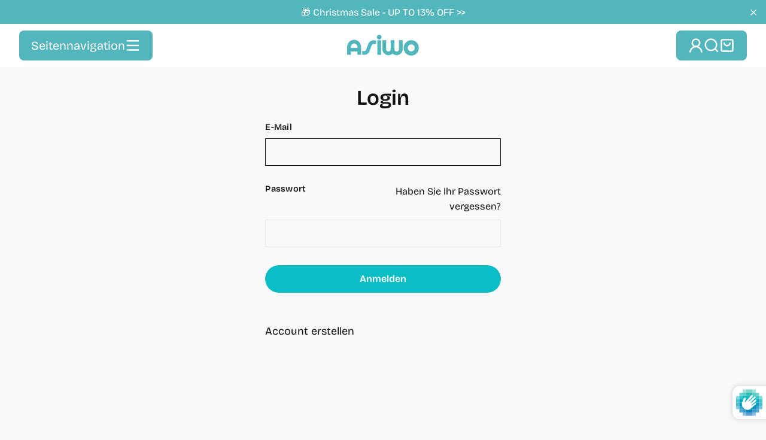

--- FILE ---
content_type: text/html; charset=utf-8
request_url: https://asiwo.com/de/cart?t=1765837691142&view=ajax
body_size: -210
content:



<div class="cart__items"
  data-count="0"
  
  data-cart-subtotal="0">
  
</div>
<div class="cart__discounts hide">
  <div class="cart__item-sub cart__item-row">
    <div>Rabatte</div>
    <div class="text-right">
      
    </div>
  </div>
</div>


--- FILE ---
content_type: text/css
request_url: https://asiwo.com/cdn/shop/t/35/assets/custom.css?v=71453858607891735631763607253
body_size: 1515
content:
button.flickity-button.flickity-prev-next-button.next{right:0}.oc_cat_nav{background:#ebebeb9e;border-radius:100px;display:flex;flex-wrap:wrap;width:fit-content;justify-content:center;align-items:center;text-align:center;margin:auto}.oc_cat_nav .collection-switcher__title+.collection-switcher__title{margin-left:0!important}.oc_cat_nav a.collection-switcher__trigger{padding:10px 20px;border-radius:100px;font-size:18px}.oc_cat_nav a.collection-switcher__trigger.is-active{background:#0bbec5;color:#fff}.oc_cat_nav .collection-switcher__trigger:after{border:0px!important}.grid--flush-bottom.oc_text_slider{margin-bottom:20px;overflow:hidden;margin-top:20px}.template-search .grid-metafields-icons{display:none}button.btn.add-to-cart{border-color:#ff4f33}.grid_prouct-link{margin-top:10px}.oc_sub_text{color:#7a7878;font-size:14px;font-weight:500}.oc_btn_learn{margin-top:5px}.newsletter-section .btn{border-radius:120px!important;margin-left:-46px;border-color:#fff}.newsletter-section input,.newsletter__input-group,.newsletter-section .input-group-btn{border-radius:120px!important}.newsletter-section .input-group .input-group-field{padding-right:50px;border-color:#fff;text-align:center;background:#fff}.vid_heading img{margin-right:12px;width:24px}.vid_heading{font-size:18px;font-weight:700;margin-top:10px;margin-bottom:10px;display:flex;align-items:center}.vid_text{display:flex;justify-content:left;align-items:flex-start;margin-bottom:10px}.vid_text img{margin-right:12px;width:24px;position:relative;top:5px}.vid_text p{margin-bottom:0;line-height:1.3}a.vid_btn{margin-bottom:10px}.oc_btn_learn .btn{padding:8px 18px}.video-wrapper{border-radius:12px}.payment-buttons .add-to-cart--secondary{border:3px solid;border-color:#0bbec5!important}button.shopify-payment-button__button{border-radius:120px!important;font-weight:700!important}button.add-to-cart.add-to-cart--secondary,.shopify-payment-button *{font-weight:700}image-compare,.page-width .countdown__content{border-radius:12px}.image-wrap,.comparison__button{border-radius:12px!important}.grid_prouct-link button.button.btn{border-radius:120px!important}.product-benefits-section .product-specification-container .spec-img img{width:80px;margin:auto}.site-footer__linklist li a span{position:relative}.site-footer__linklist li a span:after{content:"";display:block;position:absolute;left:0;bottom:0;width:100%;border-bottom:1px solid currentColor;transform:scaleX(0);transform-origin:0 50%;transition:.5s ease}.site-footer__linklist li a:hover span:after{transform:scaleX(1)}.oc_hotspot_img.grid__image-ratio--square:before{padding-bottom:75%}.hotspots_alt .grid__image-ratio--square:before{padding-bottom:65%}@media (min-width: 769px){.hotspots_alt{position:relative;width:100%}.hotspots_alt .hotspot-content__block{position:absolute;background:#ff7212;width:auto;padding:6px 10px;border-radius:12px;box-shadow:0 0 10px #00000085;max-width:220px;color:#fff}.hotspots_alt .hotspot-content__block p{margin-bottom:0}.grid--flush-bottom.oc_video_Sldier{padding:0 30px}.oc_video_Sldier .flickity-previous{left:35px}header#SiteHeader.menu--open a{color:#000!important}header#SiteHeader.menu--open{background:#fff;color:#000}header#SiteHeader.menu--open .site-nav__dropdown,header#SiteHeader .site-nav__dropdown{box-shadow:none}ul.site-nav__dropdown.text-left{margin-left:20px}.site-nav__dropdown-link:hover{color:#787878!important}.site-nav__dropdown a:not(.megamenu__promo-link){padding-right:40px;position:relative;width:fit-content}.drop_label:after,.oc_head_text strong:after{content:"";display:block;position:absolute;left:0;bottom:0;width:100%;border-bottom:2px solid currentColor;transform:scaleX(0);transform-origin:0 50%;transition:.5s ease}.oc_head_text{position:relative;display:inline-block}.site-nav__dropdown-link:not(.site-nav__dropdown-link--mega):hover .drop_label:after,.oc_head_text:hover strong:after{transform:scaleX(1)}.site-nav__dropdown-link:not(.site-nav__dropdown-link--mega):hover{padding:6px 40px 6px 20px}span.drop_label{position:relative;display:inline-block}.oc_head_text:hover{color:#787878!important}.header-wrapper--overlay .site-header--stuck{border-bottom:1px solid #a4a4a4!important}}@media (max-width: 768px){.template-collection .oc_coll_grid_item .grid-product__image-mask,.template-collection .oc_coll_grid_item .grid-product__meta{width:100%;padding-right:0}.template-collection .oc_coll_grid_item .grid-metafields-icons{width:100%;display:flex;margin-bottom:0;border-bottom:1px solid #9b9b9b}.oc_video_Sldier .flickity-previous{left:20px}.footer__logo-social{flex-wrap:wrap}}@media (max-width: 600px){.oc_cat_nav a.collection-switcher__trigger{padding:6px 10px;font-size:18px}.grid--flush-bottom.oc_text_slider .grid__item{width:75%}}html{scroll-behavior:smooth}.template-page .page-content .rte h4:before{content:"";display:block;height:100px;margin-top:-100px}.carousel-main{margin-bottom:40px;margin-top:20px}.carousel-main p{margin-bottom:0;line-height:1.25;font-size:28px;font-weight:700;text-align:center}.carousel-main .carousel-cell{width:100%;display:flex;justify-content:center;align-items:center;padding:0 15px}.carousel.carousel-nav .carousel-cell{width:auto}.oc_brand_nav img{max-width:200px}.oc_brand_nav{padding:0 50px;margin-bottom:0!important;display:flex;flex-wrap:wrap}.carousel-nav .carousel-cell{opacity:.6}.carousel-nav .carousel-cell.is-nav-selected{opacity:1}ul.blog_tags_list{display:flex;flex-wrap:wrap;list-style:none;margin-left:0}ul.blog_tags_list li.article__tags_list{margin-right:14px}ul.blog_tags_list li.article__tags_list a.btn{background:transparent;border:1px solid #000;padding:8px 26px;text-transform:capitalize;color:#000;margin-bottom:.25em}.blog_tags{margin-top:20px}.oc_ar_template .grid__item{display:flex;flex-wrap:wrap;width:100%!important}.oc_ar_template a.section-header__link{display:none}.oc_ar_template .article__grid-image{width:50%;padding-right:15px}.oc_ar_template .article__grid-meta{width:50%}.oc_ar_template .article__title{font-size:16px;letter-spacing:0px;line-height:1.3;display:inline-block}.oc_ar_template .section-header__title{font-size:22px;text-align:left}.oc_ar_template .section-header{margin-bottom:20px}.article header.section-header{text-align:left!important}.related_product,.oc_ar_template{background:#fff;padding:15px;margin-bottom:15px;border-radius:12px}h3.ar_prod_title{font-size:20px;margin-bottom:4px}.ar_prod_price{font-size:18px;font-weight:700}h2.ar_related_product{font-size:26px}@media only screen and (min-width: 590px){.article__image-wrap{position:relative;height:550px}.article__image{position:relative;right:0;height:550px}.article__image-wrap--right .article__image{left:0;right:0}.article__content{max-width:33%}}@media (min-width: 769px){.carousel-main .flickity-page-dots{display:none}.feature-row{margin:0!important}.feature-row__item{flex:0 1 60%}.feature-row__text{min-width:40%;flex:0 1 40%}}@media (max-width: 768px){.carousel-main p{font-size:18px;font-weight:700;width:100%}.carousel-main .carousel-cell{justify-content:center;flex-wrap:wrap}.oc_brand_nav{margin-bottom:12px!important;flex-wrap:wrap;width:100%;justify-content:center}}#BlogTagFilter{display:none}@media screen and (min-width: 769px){#NavDrawer{left:0;width:auto;background-color:#f9f9f9;border:2px solid var(--colorDrawerBorder);border-left:0;border-radius:0 20px 20px 0;transform:translate(-100%);--colorDrawerText: #53b6bc;--colorDrawerBorder: #141414}#NavDrawer.drawer--is-open{transform:translate(0)}#NavDrawer .drawer__fixed-header{padding:0 20px;height:auto}#NavDrawer .drawer__header{display:flex;align-items:center;gap:20px;padding:20px 0;height:auto;color:var(--colorDrawerBorder);border:0}#NavDrawer .drawer__title{flex:1;width:auto}#NavDrawer .drawer__close{width:auto}#NavDrawer .drawer__close-button{right:0;padding:0;height:auto;border:2px solid;border-radius:5px}#NavDrawer .drawer__close-button .icon{width:32px;height:32px}#NavDrawer .drawer__scrollable.pc{display:flex}#NavDrawer .drawer__scrollable.mobile{display:none}}@media screen and (max-width: 768px){#NavDrawer .drawer__scrollable.pc{display:none}}#NavDrawer .drawer__scrollable.pc{flex-direction:row;gap:4vw;padding:20px 40px}#NavDrawer .pc-nav{display:flex;flex-direction:column;gap:2.5vh;margin:0;width:auto;list-style:none}#NavDrawer .pc-nav-link{display:block;padding:.8vh 1vw;border-radius:8px;font-size:24px;line-height:1.3;word-break:break-word;font-weight:500}#NavDrawer .pc-nav-link.active,#NavDrawer .pc-nav-link:hover{background-color:var(--colorDrawerText);color:var(--colorDrawers)}#NavDrawer .pc-nav-mega{position:relative;width:32vw;height:100%}#NavDrawer .pc-nav-mega-item{display:none;position:absolute;top:0;left:0;width:100%;height:100%;overflow:hidden;overflow-y:auto}#NavDrawer .nav-mega-con{display:flex;flex-direction:column;gap:0;padding:1vw;background-color:#fff;border:2px solid var(--colorDrawerBorder);border-radius:15px}#NavDrawer .nav-mega-con img{display:block;width:100%;border-radius:8px}#NavDrawer .nav-mega-con img+a{margin-top:.5vw}#NavDrawer .nav-mega-con a{padding:.8vh;border-radius:8px;font-size:20px;line-height:1.3}#NavDrawer .nav-mega-con a:hover{background-color:var(--colorDrawerText);color:var(--colorDrawers)}.product-price-con{display:flex;align-items:center;column-gap:6px}.cs-product-discount{background-color:#52b6bc;color:#fff;padding:2px 10px;border-radius:5px;font-size:15px}
/*# sourceMappingURL=/cdn/shop/t/35/assets/custom.css.map?v=71453858607891735631763607253 */


--- FILE ---
content_type: text/css
request_url: https://asiwo.com/cdn/shop/t/35/assets/custom-section.css?v=71681152856549737301763520419
body_size: 4329
content:
.newsletter-section .newsletter-con{margin:0 auto;max-width:1000px;width:85%}.newsletter-con .theme-block{margin:0}.newsletter-section .newsletter-con .h3{font-size:40px;color:#141414;line-height:1.4;margin:0}.newsletter-section .newsletter-con .rte,.newsletter-section .newsletter-con .rte p{font-size:18px;line-height:1.4;color:#5b5b5b;margin:20px 0!important}.newsletter-section .newsletter-con .newsletter__input-group{position:relative;margin:0 auto 20px;max-width:none;width:100%;background:none;border:2px solid #141414}.newsletter-section .newsletter-con .newsletter__input-group .newsletter__input{padding:15px 15px 15px 30px;font-size:16px;line-height:1.5;text-align:left}.newsletter-section .newsletter-con .newsletter__input-group .newsletter__input::placeholder{color:#c2c2c2}.newsletter-section .newsletter-con .input-group-btn{position:absolute;top:0;right:.5vw;height:100%}.newsletter-section .newsletter-con .input-group-btn button{display:flex;align-items:center;margin:0!important;padding:0!important;background:none!important;border:none}.newsletter-section .newsletter-con .input-group-btn button svg{display:block;width:45px;height:45px;color:#52b6bc;transform:rotate(-45deg)}@media screen and (max-width:768px){.newsletter-section .newsletter-con{max-width:none;width:100%;padding:0 20px}.newsletter-section .newsletter-con .h3{font-size:28px}.newsletter-section .newsletter-con .rte,.newsletter-section .newsletter-con .rte p{font-size:16px}.newsletter-section .newsletter-con .newsletter__input-group .newsletter__input{padding:14px 50px 14px 20px;font-size:14px}.newsletter-section .newsletter-con .input-group-btn button svg{width:40px;height:40px}.newsletter-section .newsletter-con .input-group-btn{right:5px}}.cs-product-show{width:100%}.cs-product-show .product-show-title{font-size:40px;text-align:center;color:var(--t-fcolor);line-height:1.4}.cs-product-show .product-show-desc{color:var(--d-fcolor);font-size:18px;line-height:1.4;text-align:center}.cs-product-show .product-show-container{position:sticky;top:var(--header-height, 0px);left:0;display:block;width:100%;height:calc(100vh - var(--header-height, 0px));overflow:hidden}.cs-product-show .product-show-con{display:flex;flex-direction:column;width:100%;height:100%}.cs-product-show .product-show-list{flex:1;overflow:hidden}.cs-product-show .product-show-scroll{display:flex;align-items:center;height:100%}.cs-product-show .product-show-item{flex:0 0 calc(100% - 5vw);display:flex;margin:0 2.5vw;height:92%;background-color:#fff;border:2px solid #141414;border-radius:20px;overflow:hidden}.cs-product-show .product-item-right{width:55%;height:100%;overflow:hidden}.cs-product-show .product-item-right a{display:block;width:100%;height:100%}.cs-product-show .product-item-right img{display:block;width:100%;height:100%;object-fit:contain}.cs-product-show .product-item-left{flex:1;display:flex;align-items:start;flex-direction:column;padding:5vh 3vw 5vh 10vw;justify-content:center}.cs-product-show .product-item-title{margin:0;color:var(--item-t-fcolor);font-size:4.5vw;line-height:1}.cs-product-show .product-item-features{display:flex;flex-wrap:wrap;gap:.8vw;margin:1vh 0;width:100%}.cs-product-show .product-item-features span{padding:.5vw 1.5vw;border:1px solid;border-radius:8px;color:var(--item-f-fcolor);font-size:1.2vw;line-height:1;font-weight:500}.cs-product-show .product-item-desc{margin-bottom:4vh;color:#7b7c86;font-size:1vw;font-weight:500}.cs-product-show .product-item-params{display:flex;flex-wrap:wrap;gap:1vw;margin-bottom:5vh;width:100%}.cs-product-show .param-item{flex:0 0 35%;display:flex;flex-direction:column;align-items:start;color:#9fa1a0;font-size:1vw;line-height:1.5;font-weight:300}.cs-product-show .param-item span:nth-child(1){color:#141414;font-size:2.2vw;font-weight:600}.cs-product-show .param-item .dashed-line{display:block;width:80%;height:10px}.cs-product-show .param-item .dashed-line line{stroke:#9fa1a0;stroke-dasharray:5,10;stroke-width:1px}.cs-product-show .product-item-btn{display:flex;align-items:center;gap:30px;padding:.5vw .5vw .5vw 1.5vw;border:2px solid;border-radius:50px;line-height:1;color:#141414;font-size:1.1vw}.cs-product-show .product-item-btn svg{width:2vw;height:2vw;color:var(--item-btn-color);transform:rotate(-45deg)}.cs-product-show .product-show-pagination{position:relative;display:flex;justify-content:space-around;padding:1.5vw 0}.cs-product-show .product-show-pagination .pagination-item{position:relative;width:.85vw;height:.85vw;background-color:var(--pagination-color);border-radius:50%;cursor:pointer}.cs-product-show .product-show-pagination .pagination-item span{position:absolute;top:0;left:50%;font-size:.9vw;line-height:1;color:var(--pagination-color);transform:translate(-50%,-150%);opacity:.15;font-weight:600}.cs-product-show .product-show-pagination .pagination-item.active span{opacity:1}.cs-product-show .product-show-pagination .pagination-item.active:before{content:"";position:absolute;top:-5px;left:-5px;display:block;width:calc(100% + 10px);height:calc(100% + 10px);border:2px solid var(--pagination-color);border-radius:50%}.cs-product-show .product-show-pagination .dashed-line{display:block;position:absolute;top:0;left:0;width:100%;height:100%;z-index:-1}.cs-product-show .product-show-pagination .dashed-line.mb{display:none}.cs-product-show .product-show-pagination .dashed-line line{stroke:var(--pagination-color);stroke-width:2px;stroke-dasharray:20,20}@media screen and (max-width: 768px){.cs-product-show .product-show-title{padding:0 20px;font-size:28px}.cs-product-show .product-show-desc{padding:0 20px;font-size:18px}.cs-product-show .product-show-con{flex-direction:row-reverse}.cs-product-show .product-show-scroll{flex-direction:column}.cs-product-show .product-show-list{padding-right:20px}.cs-product-show .product-show-item{flex:0 0 calc(100% - 5vh);flex-direction:column-reverse;margin:2.5vh 0;width:100%;height:calc(100% - 5vh)}.cs-product-show .product-item-right{flex:1;width:100%}.cs-product-show .product-item-left{flex:0 0 auto;padding:0 20px 25px;align-items:center}.cs-product-show .product-item-title{margin-bottom:10px;font-size:40px}.cs-product-show .product-item-features{justify-content:center;gap:10px}.cs-product-show .product-item-features span{padding:8px 15px;font-size:16px}.cs-product-show .product-item-desc{margin-bottom:30px;font-size:16px;text-align:center}.cs-product-show .product-item-params{justify-content:space-around;gap:15px 0;margin-bottom:35px}.cs-product-show .param-item{flex:0 0 40%;font-size:14px}.cs-product-show .param-item span:nth-child(1){font-size:22px}.cs-product-show .param-item .dashed-line{width:100%}.cs-product-show .product-item-btn{justify-content:space-between;padding:5px;width:100%;font-size:18px;font-weight:500}.cs-product-show .product-item-btn svg{width:35px;height:35px}.cs-product-show .product-item-btn:before{content:"";display:block;width:40px;height:100%}.cs-product-show .product-show-pagination{flex-direction:column;padding:0 15px}.cs-product-show .product-show-pagination .dashed-line.pc{display:none}.cs-product-show .product-show-pagination .dashed-line.mb{display:block}.cs-product-show .product-show-pagination .dashed-line line{stroke-dasharray:10,10}.cs-product-show .product-show-pagination .pagination-item{width:10px;height:10px}.cs-product-show .product-show-pagination .pagination-item span{display:none}}.cs-brand-list{margin:0 auto;width:var(--se-width)}.cs-brand-list .brand-list-title{font-size:40px;text-align:center;color:var(--t-fcolor);line-height:1.4}.cs-brand-list .brand-list-desc{font-size:1.2vw;line-height:1.2;text-align:center;color:var(--d-fcolor)}.cs-brand-list .brand-list-container{display:flex;margin:5vh 0;width:100%;border:2px solid #141414;border-radius:8px;overflow:hidden}.cs-brand-list .brand-list-scroll{display:flex;animation:brandListScroll var(--ani-scroll-time) linear 0s infinite}.cs-brand-list .reverse .brand-list-scroll{animation-direction:reverse}.cs-brand-list .brand-item{display:flex;align-items:center;justify-content:center;width:var(--brand-item-width)}.cs-brand-list .brand-item img{display:block;width:var(--image-width);height:auto}@keyframes brandListScroll{0%{transform:translate(0)}to{transform:translate(var(--ani-scroll-width))}}@media screen and (max-width: 768px){.cs-brand-list{padding:0 20px}.cs-brand-list .brand-list-title{font-size:28px}.cs-brand-list .brand-list-desc{font-size:14px}}.cs-video-swiper{width:100%}.cs-video-swiper .video-swiper-title{font-size:40px;text-align:center;color:var(--t-fcolor);line-height:1.4}.cs-video-swiper .video-swiper-desc{font-size:1.2vw;line-height:1.2;text-align:center;color:var(--d-fcolor)}.cs-video-swiper .video-swiper-con{margin:5vh auto 0;padding:0 5vw;width:80%;background:var(--swi-bg-color);border-radius:15px}.cs-video-swiper .video-item{position:relative;border-radius:20px;overflow:hidden}.cs-video-swiper .video-item:after{content:"";position:absolute;top:0;left:0;display:block;width:100%;height:100%;background-color:#fff;opacity:.8;z-index:1}.cs-video-swiper .video-item.swiper-slide-prev:after,.cs-video-swiper .video-item.swiper-slide-next:after{opacity:.5}.cs-video-swiper .video-item.swiper-slide-active:after{opacity:0;visibility:hidden}.cs-video-swiper .video-item video{display:block;width:100%}.cs-video-swiper .video-control{position:absolute;top:0;left:0;display:none;flex-direction:column;justify-content:end;width:100%;height:100%;z-index:2;overflow:hidden}.cs-video-swiper .swiper-slide-active .video-control{display:flex}.cs-video-swiper .video-item.play .video-control{display:none}.cs-video-swiper .video-item .video-desc{margin:0;padding:20px;color:#fff;font-size:1.2vw;line-height:1.2}.cs-video-swiper .video-item .play-btn{position:absolute;top:50%;left:50%;display:block;width:4vw;height:4vw;color:var(--swi-btn-color);transform:translate(-50%,-50%);overflow:visible;cursor:pointer;z-index:10}.cs-video-swiper .video-swiper-btns{display:flex;flex-wrap:wrap;justify-content:end;gap:0 2vw;width:100%;transform:translateY(-20%)}.cs-video-swiper .video-swiper-btns svg{display:block;width:100%;height:auto;overflow:visible}.cs-video-swiper .video-swiper-btns .line{width:100%}.cs-video-swiper .video-swiper-btns .line.mb{display:none}.cs-video-swiper .swiper-button-prev,.cs-video-swiper .swiper-button-next{position:relative;top:auto;left:auto;right:auto;bottom:auto;margin:0;width:3vw;height:auto;color:var(--swi-btn-color)}.cs-video-swiper .swiper-button-prev{transform:rotate(180deg)}@media screen and (max-width: 768px){.cs-video-swiper .video-swiper-title{padding:0 20px;font-size:28px}.cs-video-swiper .video-swiper-desc{padding:0 20px;font-size:18px}.cs-video-swiper .video-swiper-con{padding:20px 0;width:100%}.cs-video-swiper .video-item .play-btn{width:15vw;height:15vw}.cs-video-swiper .video-item .video-desc{padding:30px 20px;font-size:16px;line-height:1.5}.cs-video-swiper .video-swiper-btns{padding:20px;transform:translateY(0)}.cs-video-swiper .swiper-button-prev,.cs-video-swiper .swiper-button-next,.cs-video-swiper .video-swiper-btns .line.pc{display:none}.cs-video-swiper .video-swiper-btns .line.mb{display:block}}.cs-blog-swiper{display:flex;flex-wrap:wrap;align-items:end;justify-content:space-between;margin:0 auto;width:85%}.cs-blog-swiper .blog-swiper-title{font-size:40px;color:var(--t-fcolor);line-height:1.4;margin:0}.cs-blog-swiper .blog-swiper-btn{display:flex;align-items:center;gap:22px;padding:6px 8px 6px 25px;border:2px solid;border-radius:50px;line-height:1;color:#141414;font-size:18px;font-weight:500}.cs-blog-swiper .blog-swiper-btn svg{width:35px;height:35px;color:var(--btn-color);transform:rotate(-45deg)}.cs-blog-swiper .blog-swiper.swiper{margin:8vh 0;width:100%;overflow:visible}.cs-blog-swiper .swiper-slide.blog-item{display:flex;justify-content:space-between;flex-direction:column;padding:1vw;height:auto;border:2px solid #141414;border-radius:20px}.cs-blog-swiper .blog-img{display:block;width:100%;height:16vw;border-radius:15px;overflow:hidden}.cs-blog-swiper .blog-img img{display:block;width:100%;height:100%;object-fit:cover}.cs-blog-swiper .blog-content{display:flex;flex-direction:column;gap:1vh;margin:4vh 0 5vh}.cs-blog-swiper .blog-tags{display:flex;flex-wrap:wrap;gap:1vw}.cs-blog-swiper .blog-tags span{font-size:18px;color:var(--item-tag-color);line-height:1}.cs-blog-swiper .blog-title{display:block}.cs-blog-swiper .blog-title h3{margin:0;font-size:20px;font-weight:600;line-height:1.4;color:var(--item-fcolor)}.cs-blog-swiper .blog-title:hover h3{color:var(--item-hover-fcolor)}.cs-blog-swiper .blog-btn{display:block;width:35px;height:35px}.cs-blog-swiper .blog-btn svg{display:block;width:100%;height:100%}.cs-blog-swiper .blog-btn path{fill:var(--item-fcolor)}.cs-blog-swiper .blog-btn path:nth-child(1){fill:none}.cs-blog-swiper .blog-btn:hover path:not(:nth-child(1)){fill:var(--item-hover-fcolor)}@media screen and (max-width: 768px){.cs-blog-swiper{flex-direction:column;align-items:center;padding:0 20px;width:100%}.cs-blog-swiper .blog-swiper-title{font-size:30px;text-align:center}.cs-blog-swiper .blog-swiper-btn{gap:30px;font-size:18px;padding-left:22px;margin:3vh 0}.cs-blog-swiper .blog-swiper-btn svg{width:33px;height:33px}.cs-blog-swiper .blog-swiper.swiper{margin:4vh 0}.cs-blog-swiper .swiper-slide.blog-item{padding:15px}.cs-blog-swiper .blog-content{margin:2vh 0 3vh}.cs-blog-swiper .blog-img{height:56vw}.cs-blog-swiper .blog-tags{gap:15px}.cs-blog-swiper .blog-tags span{font-size:16px}.cs-blog-swiper .blog-title h3{font-size:20px}.cs-blog-swiper .blog-btn{width:35px;height:35px}}.cs-diving-view{width:100%;height:300vh}.cs-diving-view svg.main-panel-con{position:sticky;top:var(--header-height);display:block;width:100%;height:calc(100vh - var(--header-height));overflow:hidden}.cs-diving-view .cs-arrows,.cs-diving-view div.main-panel-con{display:none}.cs-diving-view svg.main-panel-con .front-panel text,.cs-diving-view svg.main-panel-con .back-panel text{font-family:Bricolage Grotesque;text-anchor:start;dominant-baseline:text-before-edge}.cs-diving-view svg.main-panel-con .front-panel text{fill:var(--se-f-color-hover)}.cs-diving-view svg.main-panel-con .back-panel text{fill:var(--se-f-color)}.cs-diving-view svg.main-panel-con .front-panel p{margin:0;color:var(--se-f-color-hover);line-height:1.2}.cs-diving-view svg.main-panel-con .back-panel p{margin:0;color:var(--se-f-color);line-height:1.2}.cs-diving-view svg.main-panel-con .front-panel line{stroke:var(--se-f-color-hover)}.cs-diving-view svg.main-panel-con .back-panel line{stroke:var(--se-f-color)}.cs-diving-view svg.main-panel-con #circle_view circle{transition:r 1s ease-out}@media screen and (max-width: 768px){.cs-diving-view{padding:20px;height:calc(100vh - var(--header-height, 0px));background-color:var(--se-bg-color);background-image:var(--bg-img-mb);background-size:cover;background-position:center;background-repeat:no-repeat}.cs-diving-view svg.main-panel-con{display:none}.cs-diving-view div.main-panel-con{display:block;position:relative;width:100%;height:calc(100% - 50px)}.cs-diving-view div.main-panel-con p{position:absolute;top:var(--position-y-mb);left:var(--position-x-mb);margin:0;max-width:100%;line-height:1.2;text-align:center;font-size:var(--f-size-mb);font-weight:var(--f-weight-mb);font-style:var(--f-style-mb);color:var(--se-f-color-hover)}.cs-diving-view .cs-arrows{display:block;margin:0 auto;width:50px;height:50px;transform:rotate(90deg)}}.cs-gallery{position:relative;width:100%;z-index:1}.cs-gallery .cs-gallery-title{font-size:40px;text-align:center;color:var(--t-fcolor);line-height:1.4}.cs-gallery .cs-gallery-desc{font-size:1.2vw;line-height:1.2;text-align:center;color:var(--d-fcolor)}.cs-gallery .cs-gallery-swiper{margin:5vh 0;width:100%;height:calc(100vw * var(--mask-ratio));mask:var(--mask-img);-webkit-mask-size:100%;mask-size:100%;-webkit-mask-position:center;mask-position:center;-webkit-mask-repeat:no-repeat;mask-repeat:no-repeat;overflow:hidden;cursor:none}.cs-gallery .cs-gallery-swiper .swiper-slide{height:auto;-webkit-user-select:none;user-select:none}.cs-gallery .cs-gallery-swiper .swiper-slide img{width:100%;height:100%;object-fit:cover}.cs-gallery:after{content:"";position:absolute;bottom:calc(50vw * var(--mask-ratio) - 50vw * var(--bg-ratio));left:0;width:100%;height:calc(100vw * var(--bg-ratio));background-image:var(--bg-img);background-size:auto 100%;background-position:center;background-repeat:no-repeat}.cs-gallery .cs-gallery-swiper .gallery-cursor{position:absolute;top:0;left:0;display:flex;align-items:center;justify-content:center;width:5vw;height:5vw;border-radius:50%;background-color:#52b6bc;color:#fff;font-size:1.2vw;pointer-events:none;z-index:10}@media screen and (max-width: 768px){.cs-gallery .cs-gallery-title{font-size:28px}.cs-gallery .cs-gallery-desc{font-size:14px}.cs-gallery .cs-gallery-swiper .gallery-cursor{display:none!important}}.cs-video{position:relative;width:100%;height:auto;border-radius:20px;overflow:hidden}.cs-video.video-full_screen{height:calc(100vh - var(--header-height))}.cs-video.video-cs_height{height:var(--video-height)}.cs-video.mb{display:none}.cs-video.mb.video-cs_height{height:var(--video-height-mb)}.cs-video video,.cs-video iframe{display:block;width:100%;height:100%;object-fit:cover}.cs-video .play-layer{position:absolute;top:0;bottom:0;left:0;right:0;cursor:pointer}.cs-video .play-btn{position:absolute;top:50%;left:50%;display:flex;align-items:center;justify-content:center;width:110px;height:110px;background-color:#52b6bc;border-radius:50%;color:#fff;font-size:22px;font-weight:600;transform:translate3d(-50%,-50%,0);-webkit-user-select:none;user-select:none;cursor:pointer}@media screen and (max-width: 768px){.cs-video{display:none}.cs-video.mb{display:block}.cs-video .play-btn{width:70px;height:70px;font-size:14px}}.cs-card-stack .card-stack-title{font-size:40px;text-align:center;color:var(--t-fcolor);line-height:1.4}.cs-card-stack .card-stack-desc{font-size:18px;line-height:1.4;text-align:center;color:var(--d-fcolor)}.cs-card-stack .card-stack-container{width:100%;height:calc(100vh - var(--header-height));overflow:hidden}.cs-card-stack .card-stack-con{display:flex;padding:5vh 15px;height:100%}.cs-card-stack .card-item{flex:0 0 auto;display:flex;gap:15px;padding:15px;height:100%;background-color:#fff;border:2px solid #141414;border-radius:20px}.cs-card-stack .card-item:not(:nth-child(1)){margin-left:-2px}.cs-card-stack .card-item-left{border-radius:20px;overflow:hidden}.cs-card-stack .card-item-left img{display:block;width:auto;height:100%}.cs-card-stack .card-item-left img.mb{display:none}.cs-card-stack .card-item-right{display:flex;flex-direction:column;gap:3vh;padding:8vh 2vw;width:30vw;overflow:hidden}.cs-card-stack .card-item-title{margin:0;font-size:26px;line-height:1.4;color:#141414;font-weight:600}.cs-card-stack .card-item-content{margin:0;color:#8e8e8e;font-size:16px;line-height:1.6}.cs-card-stack .card-item-params{flex:1;display:grid;align-content:end;grid-template-columns:repeat(2,1fr);gap:4vh 4vw;margin:0;padding:0}.cs-card-stack .card-item-params li{display:flex;justify-content:end;flex-direction:column;gap:1vh;color:#53b6bc;font-size:16px;line-height:1.3;list-style-type:none}.cs-card-stack .card-item-params li span:nth-last-child(1){font-size:32px;line-height:1.3;font-weight:600;color:#141414}@media screen and (max-width: 768px){.cs-card-stack .card-stack-title{font-size:28px}.cs-card-stack .card-stack-desc{font-size:18px}.cs-card-stack .card-stack-con{flex-direction:column;padding:30px 20px}.cs-card-stack .card-item{flex-direction:column;gap:3vh;height:auto;border-radius:15px}.cs-card-stack .card-item:not(:nth-child(1)){margin-left:0;margin-top:-2px}.cs-card-stack .card-item-left{border-radius:15px}.cs-card-stack .card-item-left img{width:100%;height:auto}.cs-card-stack .card-item-left img.pc{display:none}.cs-card-stack .card-item-left img.mb{display:block}.cs-card-stack .card-item-right{gap:1.5vh;padding:0;width:100%}.cs-card-stack .card-item-title{font-size:22px}.cs-card-stack .card-item-content{font-size:14px}.cs-card-stack .card-item-params{align-content:center;padding:1vh 2vw 0;gap:3vh 10vw}.cs-card-stack .card-item-params li{font-size:14px;gap:.5vh}.cs-card-stack .card-item-params li span:nth-last-child(1){font-size:28px}}.cs-card-progress .card-progress-title{margin:0 auto 20px;max-width:var(--se-max-width);width:var(--se-width);font-size:40px;text-align:left;color:var(--t-fcolor);line-height:1.4}.cs-card-progress .card-progress-desc{margin:0 auto 20px;max-width:var(--se-max-width);width:var(--se-width);font-size:18px;line-height:1.4;text-align:left;color:var(--d-fcolor)}.cs-card-progress .card-progress-container{width:100%;height:calc(100vh - var(--header-height));overflow:hidden}.cs-card-progress .card-progress-con{display:flex;align-items:center;justify-content:space-between;margin:0 auto;max-width:var(--se-max-width);width:var(--se-width);height:100%;overflow:hidden}.cs-card-progress .card-con-left{flex:0 0 38%;display:flex;flex-direction:column;height:100%}.cs-card-progress .card-left-item{flex:0 0 100%;display:flex;align-items:start;justify-content:center;flex-direction:column;gap:3vh}.cs-card-progress .card-item-tag{padding:13px 25px;border:2px solid;border-radius:100px;font-size:18px;color:#53b6bc;line-height:1;font-weight:500}.cs-card-progress .card-item-title{margin-bottom:0;font-size:32px;line-height:1.4;font-weight:600}.cs-card-progress .card-item-content{font-size:16px;color:#8e8e8e;line-height:1.6;margin-bottom:0}.cs-card-progress .card-con-right{flex:0 0 38%;position:relative;padding:15px;max-height:100%;background-color:#fff;border:2px solid #141414;border-radius:20px;z-index:1}.cs-card-progress .card-item-img:nth-child(1){width:100%;opacity:1}.cs-card-progress .card-item-img:not(:nth-child(1)){position:absolute;top:15px;bottom:15px;left:15px;right:15px;opacity:0}.cs-card-progress .card-item-img img{display:block;width:100%;height:100%;object-fit:cover;border-radius:20px}.cs-card-progress .card-item-img img.mb{display:none}.cs-card-progress .progress-con{height:90%}.cs-card-progress .progress-con-mb{display:none;padding:0 20px 20px;width:100%}.cs-card-progress .progress-con svg.pc{display:block;width:auto;height:100%;color:#53b6bc}.cs-card-progress .progress-con-mb svg.mb{display:block;width:100%;height:auto;color:#53b6bc}.cs-card-progress .progress-con-mb svg.mb .back-panel line,.cs-card-progress .progress-con svg.pc .back-panel line{stroke:#afafaf;stroke-width:1px}.cs-card-progress .progress-con-mb svg.mb .back-panel circle,.cs-card-progress .progress-con svg.pc .back-panel circle{fill:#f9f9f9;stroke:#afafaf;stroke-width:1px}.cs-card-progress .progress-con-mb svg.mb .front-panel line,.cs-card-progress .progress-con svg.pc .front-panel line{stroke:currentColor;stroke-width:3px}.cs-card-progress .progress-con-mb svg.mb .front-panel circle,.cs-card-progress .progress-con svg.pc .front-panel circle{fill:currentColor;stroke:currentColor;stroke-width:3px}.cs-card-progress .card-progress-swiper{display:none}@media screen and (max-width: 768px){.cs-card-progress .card-progress-title{padding:0 20px;font-size:28px;text-align:center}.cs-card-progress .card-progress-desc{padding:0 20px;font-size:18px;text-align:center}.cs-card-progress .card-progress-con{flex-direction:column-reverse;gap:4vh;padding:30px 0}.cs-card-progress .card-con-left{flex:none;flex-direction:row;width:100%;height:auto}.cs-card-progress .card-left-item{align-items:center;gap:1.5vh;padding:0 20px}.cs-card-progress .card-item-tag{padding:5px 20px;font-size:16px}.cs-card-progress .card-item-title{margin-bottom:0;font-size:22px;text-align:center}.cs-card-progress .card-item-content{margin:0;font-size:14px;text-align:center}.cs-card-progress .card-con-right{flex:1;display:flex;padding:0 20px;border:none;background-color:transparent;border-radius:0;overflow:hidden}.cs-card-progress .card-item-img{flex-shrink:0;position:relative;top:auto;bottom:auto;left:auto;right:auto;padding:10px;width:auto;height:100%;background-color:#fff;border:2px solid #141414;border-radius:15px;opacity:1}.cs-card-progress .card-item-img img{width:auto;height:100%;border-radius:15px}.cs-card-progress .card-con-right .card-item-img:not(:nth-child(1)){margin-left:-2px}.cs-card-progress .card-item-img img.mb{display:block}.cs-card-progress .card-item-img img.pc,.cs-card-progress .progress-con{display:none}.cs-card-progress .progress-con-mb{display:block}.cs-card-progress .card-progress-container{display:none}.cs-card-progress .card-progress-swiper{display:block;width:100%}.cs-card-progress .card-progress-swiper .swiper-slide{display:flex;flex-direction:column;height:auto}.cs-card-progress .card-progress-swiper .swiper-scrollbar{position:relative;left:auto;bottom:auto;margin:0 auto;width:calc(100% - 40px);height:3px}.cs-card-progress .card-progress-swiper .swiper-scrollbar-drag{background:#53b6bc}.cs-card-progress .card-item-img{width:100%;height:auto}.cs-card-progress .card-left-item{flex:1;padding:30px 20px}.cs-card-progress .card-item-img img.mb{width:100%;height:auto}}.cs-image-swiper{margin:0 auto;max-width:var(--se-max-width);width:var(--se-width);overflow:hidden}.cs-image-swiper .image-swiper-title{font-size:2.4vw;text-align:center;color:var(--t-fcolor)}.cs-image-swiper .image-swiper-desc{font-size:1.2vw;line-height:1.2;text-align:center;color:var(--d-fcolor)}.cs-image-swiper .image-swiper{margin:5vh 0}.cs-image-swiper .swiper-slide{display:flex;align-items:center;flex-direction:column;padding:2vw 1vw 1vw;height:auto;background-color:#fff;border:2px solid #141414;border-radius:20px;overflow:hidden}.cs-image-swiper .swiper-slide h3{margin-bottom:2vh;font-size:26px;font-weight:600;line-height:1.3;text-align:center}.cs-image-swiper .swiper-slide p{margin:0;font-size:18px;line-height:1.4;color:#8e8e8e;text-align:center}.cs-image-swiper .swiper-slide img{flex:1;display:block;width:100%;object-fit:cover}.cs-image-swiper .swiper-btn-con{display:flex;align-items:center;gap:2vw;margin-top:4vh}.cs-image-swiper .swiper-pagination{flex:1;display:flex;justify-content:center;position:relative;left:auto;bottom:auto;margin-left:10vw}.cs-image-swiper .swiper-pagination-bullet{margin:0 5px!important;width:1.5vw;height:8px;border-radius:10vw;background:#ddd;opacity:1}.cs-image-swiper .swiper-pagination-bullet.swiper-pagination-bullet-active{width:30px;background:#51b7bc}.cs-image-swiper .swiper-button-prev,.cs-image-swiper .swiper-button-next{position:relative;left:auto;right:auto;top:auto;bottom:auto;margin:0;width:3vw;height:auto}.cs-image-swiper .swiper-button-prev svg,.cs-image-swiper .swiper-button-next svg{display:block;width:100%;height:auto}.cs-image-swiper .swiper-button-prev:after,.cs-image-swiper .swiper-button-next:after{display:none}@media screen and (max-width: 768px){.cs-image-swiper .image-swiper-title{font-size:30px}.cs-image-swiper .image-swiper-desc{font-size:14px}.cs-image-swiper .image-swiper{padding:0 20px}.cs-image-swiper .swiper-slide{padding:30px 15px 15px;width:calc(100% - 20px)}.cs-image-swiper .swiper-slide h3{margin-bottom:15px;font-size:22px}.cs-image-swiper .swiper-slide p{font-size:16px}.cs-image-swiper .swiper-btn-con{gap:25px;padding-right:20px}.cs-image-swiper .swiper-button-prev,.cs-image-swiper .swiper-button-next{width:45px}.cs-image-swiper .swiper-pagination{justify-content:start;margin-left:0}.cs-image-swiper .swiper-pagination-bullet{margin:0 4px!important;width:20px;height:5px}.cs-image-swiper .swiper-pagination-bullet.swiper-pagination-bullet-active{width:30px}}.cs-dropdown-tab{display:flex;justify-content:space-between;margin:0 auto;max-width:var(--se-max-width);width:var(--se-width)}.cs-dropdown-tab .dropdown-tab-left{padding:20px 0;width:30%}.cs-dropdown-tab .dropdown-tab-title{font-size:50px;text-align:left;color:var(--t-fcolor);margin-bottom:15px;line-height:1}.cs-dropdown-tab .dropdown-tab-title strong{color:var(--t-fcolor-strong)}.cs-dropdown-tab .dropdown-tab-desc{font-size:20px;line-height:1;color:var(--d-fcolor)}.cs-dropdown-tab .dropdown-tab-btn{display:inline-flex;align-items:center;justify-content:space-between;gap:25px;margin-top:4vh;padding:8px 10px 8px 25px;border:2px solid;border-radius:50px;line-height:1;color:#141414;font-size:18px;font-weight:500}.cs-dropdown-tab .dropdown-tab-btn svg{width:35px;height:35px;color:#53b6bc;transform:rotate(-45deg)}.cs-dropdown-tab .dropdown-tab-right{display:flex;flex-direction:column;gap:1.5vw;width:55%}.cs-dropdown-tab .dropdown-tab-right .collapsibles-wrapper{background-color:#fff;border:2px solid #141414;border-radius:20px;overflow:hidden;border-bottom-color:#141414!important}.cs-dropdown-tab .dropdown-tab-right .collapsible-trigger{display:flex;align-items:center;justify-content:space-between;margin:0 2vw;padding:1.5vw 0;width:calc(100% - 4vw);font-size:24px;font-weight:600;line-height:1.3}.cs-dropdown-tab .dropdown-tab-right .collapsible-trigger.is-open{border-bottom:1px solid #afafaf}.cs-dropdown-tab .dropdown-tab-right .collapsible-trigger__icon{position:relative;top:auto;right:auto;display:flex;align-items:center;justify-content:center;width:1.8vw;height:1.8vw;background-color:#e8e8e8;border-radius:50%;transform:none}.cs-dropdown-tab .dropdown-tab-right .collapsible-trigger__icon svg{width:50%;height:50%;color:#717171;transform:rotate(-90deg)}.cs-dropdown-tab .dropdown-tab-right .collapsible-trigger.is-open svg{transform:rotate(0)}.cs-dropdown-tab .dropdown-tab-right .collapsible-content{margin:0 2vw;width:calc(100% - 4vw)}.cs-dropdown-tab .dropdown-tab-right .collapsible-content.is-open{margin:1.5vw 2vw;padding:0}.cs-dropdown-tab .dropdown-tab-right .collapsible-content__inner{display:flex;flex-direction:column;gap:1.5vw;padding:0}.cs-dropdown-tab .dropdown-tab-right .collapsible-content__inner:after{display:none}.cs-dropdown-tab .dropdown-tab-right .collapsible-content__inner ul{display:flex;flex-direction:column;gap:1vw;margin:0;list-style-type:none}.cs-dropdown-tab .dropdown-tab-right .collapsible-content__inner li{display:flex;justify-content:space-between;gap:5vw;color:#8e8e8e;font-size:16px;line-height:1.3}.cs-dropdown-tab .dropdown-tab-right .collapsible-content__inner li span:nth-last-child(1){text-align:right}.cs-dropdown-tab .dropdown-tab-right .collapsible-content__inner img{display:block;width:100%;height:auto}.cs-dropdown-tab .dropdown-tab-right .collapsible-content__inner p{margin:0!important;color:#8e8e8e;font-size:16px!important;line-height:1.5}.cs-dropdown-tab .dropdown-tab-right .collapsible-content__inner h4{margin-top:0!important;font-size:18px;font-weight:600}@media screen and (max-width: 768px){.cs-dropdown-tab{flex-direction:column;gap:50px;padding:0 20px}.cs-dropdown-tab .dropdown-tab-left{padding:0;width:100%}.cs-dropdown-tab .dropdown-tab-title{margin-bottom:10px;font-size:40px}.cs-dropdown-tab .dropdown-tab-desc{font-size:18px}.cs-dropdown-tab .dropdown-tab-btn{gap:25px;margin-top:1vh;padding:6px 6px 6px 18px;font-size:16px}.cs-dropdown-tab .dropdown-tab-btn svg{width:34px;height:34px}.cs-dropdown-tab .dropdown-tab-right{gap:20px;width:100%}.cs-dropdown-tab .dropdown-tab-right .collapsible-trigger{margin:0 20px;padding:20px 0;width:calc(100% - 40px);font-size:20px}.cs-dropdown-tab .dropdown-tab-right .collapsible-trigger__icon{width:24px;height:24px}.cs-dropdown-tab .dropdown-tab-right .collapsible-content{margin:0 20px;width:calc(100% - 40px)}.cs-dropdown-tab .dropdown-tab-right .collapsible-content.is-open{margin:30px 20px}.cs-dropdown-tab .dropdown-tab-right .collapsible-content__inner,.cs-dropdown-tab .dropdown-tab-right .collapsible-content__inner ul{gap:20px}.cs-dropdown-tab .dropdown-tab-right .collapsible-content__inner li{gap:50px;font-size:16px}.cs-dropdown-tab .dropdown-tab-right .collapsible-content__inner p{font-size:16px!important}}#instagram-feed-box{margin:0 auto;width:85%}#instagram-feed-box .instagram-grid-container{display:grid!important;grid-template-columns:repeat(4,1fr);gap:20px}#instagram-feed-box li.ingtagram-grid-item{margin:0!important;max-width:100%!important;width:100%!important;height:calc(21.25vw - 15px)!important;border:2px solid #141414;border-radius:10px}@media screen and (max-width: 768px){.index-section{margin:20px 0}#instagram-feed-box{width:calc(100% - 40px)}#instagram-feed-box .instagram-grid-container{grid-template-columns:repeat(2,1fr);gap:15px}#instagram-feed-box li.ingtagram-grid-item{height:calc(50vw - 27.5px)!important}}.cs-breadcrumbs{display:flex;gap:10px;margin:0 auto;padding:0 20px;max-width:var(--se-max-width);width:var(--se-width)}.cs-breadcrumbs .breadcrumb-item,.cs-breadcrumbs .breadcrumb-divider{color:#141414;font-size:16px;line-height:1.5;font-weight:500}.cs-breadcrumbs a.breadcrumb-item:hover{color:#52b6bc}.cs-breadcrumbs .breadcrumb-item:nth-last-child(1){flex:1;overflow:hidden;text-overflow:ellipsis;display:-webkit-box;-webkit-line-clamp:1;-webkit-box-orient:vertical}@media screen and (max-width: 768px){.cs-breadcrumbs{width:100%;gap:5px}}.cs-banner{position:relative;width:100%;height:var(--se-height);overflow:hidden}.cs-banner .banner-swiper.swiper{width:100%;height:100%}.cs-banner .swiper-slide{height:auto}.cs-banner .banner-item{display:block;width:100%;height:100%;text-decoration:none}.cs-banner .banner-item .banner-video{width:100%;height:100%}.cs-banner .banner-item .banner-video.mb{display:none}.cs-banner .banner-item picture,.cs-banner .banner-item img,.cs-banner .banner-item video{display:block;width:100%;height:100%;object-fit:cover}@media screen and (max-width: 768px){.cs-banner .banner-item .banner-video.pc{display:none}.cs-banner .banner-item .banner-video.mb{display:block}}
/*# sourceMappingURL=/cdn/shop/t/35/assets/custom-section.css.map?v=71681152856549737301763520419 */


--- FILE ---
content_type: text/javascript; charset=utf-8
request_url: https://asiwo.com/de/products/product-protection.js?_xcotton=1&_=1765837694620
body_size: 1813
content:
{"id":8995191783668,"title":"Produktschutz","handle":"product-protection","description":"Schützen Sie Ihren Kauf über die Garantie des Herstellers hinaus. Besuchen Sie sp.xcottons.com\/parcel#\/more, um mehr zu erfahren.","published_at":"2025-12-15T10:53:49+00:00","created_at":"2025-04-10T04:04:17+01:00","vendor":"xcotton","type":"Versandschutz","tags":[],"price":499,"price_min":499,"price_max":399900,"available":true,"price_varies":true,"compare_at_price":null,"compare_at_price_min":0,"compare_at_price_max":0,"compare_at_price_varies":false,"variants":[{"id":46365384835316,"title":"4.99","option1":"P001","option2":null,"option3":null,"sku":"XMHPPSKU","requires_shipping":false,"taxable":false,"featured_image":null,"available":true,"name":"Produktschutz - 4.99","public_title":"4.99","options":["P001"],"price":499,"weight":0,"compare_at_price":null,"inventory_management":null,"barcode":null,"requires_selling_plan":false,"selling_plan_allocations":[]},{"id":46365384900852,"title":"9.99","option1":"P002","option2":null,"option3":null,"sku":"XMHPPSKU","requires_shipping":false,"taxable":false,"featured_image":null,"available":true,"name":"Produktschutz - 9.99","public_title":"9.99","options":["P002"],"price":999,"weight":0,"compare_at_price":null,"inventory_management":null,"barcode":null,"requires_selling_plan":false,"selling_plan_allocations":[]},{"id":46365384933620,"title":"14.99","option1":"P003","option2":null,"option3":null,"sku":"XMHPPSKU","requires_shipping":false,"taxable":false,"featured_image":null,"available":true,"name":"Produktschutz - 14.99","public_title":"14.99","options":["P003"],"price":1499,"weight":0,"compare_at_price":null,"inventory_management":null,"barcode":null,"requires_selling_plan":false,"selling_plan_allocations":[]},{"id":46365384966388,"title":"19.99","option1":"P004","option2":null,"option3":null,"sku":"XMHPPSKU","requires_shipping":false,"taxable":false,"featured_image":null,"available":true,"name":"Produktschutz - 19.99","public_title":"19.99","options":["P004"],"price":1999,"weight":0,"compare_at_price":null,"inventory_management":null,"barcode":null,"requires_selling_plan":false,"selling_plan_allocations":[]},{"id":46365384999156,"title":"24.99","option1":"P005","option2":null,"option3":null,"sku":"XMHPPSKU","requires_shipping":false,"taxable":false,"featured_image":null,"available":true,"name":"Produktschutz - 24.99","public_title":"24.99","options":["P005"],"price":2499,"weight":0,"compare_at_price":null,"inventory_management":null,"barcode":null,"requires_selling_plan":false,"selling_plan_allocations":[]},{"id":46365385031924,"title":"P006","option1":"P006","option2":null,"option3":null,"sku":"XMHPPSKU","requires_shipping":false,"taxable":false,"featured_image":null,"available":true,"name":"Produktschutz - P006","public_title":"P006","options":["P006"],"price":2999,"weight":0,"compare_at_price":null,"inventory_management":null,"barcode":null,"requires_selling_plan":false,"selling_plan_allocations":[]},{"id":46365385064692,"title":"34.99","option1":"P007","option2":null,"option3":null,"sku":"XMHPPSKU","requires_shipping":false,"taxable":false,"featured_image":null,"available":true,"name":"Produktschutz - 34.99","public_title":"34.99","options":["P007"],"price":3499,"weight":0,"compare_at_price":null,"inventory_management":null,"barcode":null,"requires_selling_plan":false,"selling_plan_allocations":[]},{"id":46365385097460,"title":"P008","option1":"P008","option2":null,"option3":null,"sku":"XMHPPSKU","requires_shipping":false,"taxable":false,"featured_image":null,"available":true,"name":"Produktschutz - P008","public_title":"P008","options":["P008"],"price":3999,"weight":0,"compare_at_price":null,"inventory_management":null,"barcode":null,"requires_selling_plan":false,"selling_plan_allocations":[]},{"id":46365385130228,"title":"44,99","option1":"P009","option2":null,"option3":null,"sku":"XMHPPSKU","requires_shipping":false,"taxable":false,"featured_image":null,"available":true,"name":"Produktschutz - 44,99","public_title":"44,99","options":["P009"],"price":4499,"weight":0,"compare_at_price":null,"inventory_management":null,"barcode":null,"requires_selling_plan":false,"selling_plan_allocations":[]},{"id":46365385162996,"title":"49,99","option1":"P010","option2":null,"option3":null,"sku":"XMHPPSKU","requires_shipping":false,"taxable":false,"featured_image":null,"available":true,"name":"Produktschutz - 49,99","public_title":"49,99","options":["P010"],"price":4999,"weight":0,"compare_at_price":null,"inventory_management":null,"barcode":null,"requires_selling_plan":false,"selling_plan_allocations":[]},{"id":46365385195764,"title":"54.99","option1":"P011","option2":null,"option3":null,"sku":"XMHPPSKU","requires_shipping":false,"taxable":false,"featured_image":null,"available":true,"name":"Produktschutz - 54.99","public_title":"54.99","options":["P011"],"price":5499,"weight":0,"compare_at_price":null,"inventory_management":null,"barcode":null,"requires_selling_plan":false,"selling_plan_allocations":[]},{"id":46365385228532,"title":"59.99","option1":"P012","option2":null,"option3":null,"sku":"XMHPPSKU","requires_shipping":false,"taxable":false,"featured_image":null,"available":true,"name":"Produktschutz - 59.99","public_title":"59.99","options":["P012"],"price":5999,"weight":0,"compare_at_price":null,"inventory_management":null,"barcode":null,"requires_selling_plan":false,"selling_plan_allocations":[]},{"id":46365385261300,"title":"64.99","option1":"P013","option2":null,"option3":null,"sku":"XMHPPSKU","requires_shipping":false,"taxable":false,"featured_image":null,"available":true,"name":"Produktschutz - 64.99","public_title":"64.99","options":["P013"],"price":6499,"weight":0,"compare_at_price":null,"inventory_management":null,"barcode":null,"requires_selling_plan":false,"selling_plan_allocations":[]},{"id":46365385294068,"title":"69.99","option1":"P014","option2":null,"option3":null,"sku":"XMHPPSKU","requires_shipping":false,"taxable":false,"featured_image":null,"available":true,"name":"Produktschutz - 69.99","public_title":"69.99","options":["P014"],"price":6999,"weight":0,"compare_at_price":null,"inventory_management":null,"barcode":null,"requires_selling_plan":false,"selling_plan_allocations":[]},{"id":46365385326836,"title":"74,99","option1":"P015","option2":null,"option3":null,"sku":"XMHPPSKU","requires_shipping":false,"taxable":false,"featured_image":null,"available":true,"name":"Produktschutz - 74,99","public_title":"74,99","options":["P015"],"price":7499,"weight":0,"compare_at_price":null,"inventory_management":null,"barcode":null,"requires_selling_plan":false,"selling_plan_allocations":[]},{"id":46365385359604,"title":"79,99","option1":"P016","option2":null,"option3":null,"sku":"XMHPPSKU","requires_shipping":false,"taxable":false,"featured_image":null,"available":true,"name":"Produktschutz - 79,99","public_title":"79,99","options":["P016"],"price":7999,"weight":0,"compare_at_price":null,"inventory_management":null,"barcode":null,"requires_selling_plan":false,"selling_plan_allocations":[]},{"id":46365385392372,"title":"84.99","option1":"P017","option2":null,"option3":null,"sku":"XMHPPSKU","requires_shipping":false,"taxable":false,"featured_image":null,"available":true,"name":"Produktschutz - 84.99","public_title":"84.99","options":["P017"],"price":8499,"weight":0,"compare_at_price":null,"inventory_management":null,"barcode":null,"requires_selling_plan":false,"selling_plan_allocations":[]},{"id":46365385425140,"title":"89.99","option1":"P018","option2":null,"option3":null,"sku":"XMHPPSKU","requires_shipping":false,"taxable":false,"featured_image":null,"available":true,"name":"Produktschutz - 89.99","public_title":"89.99","options":["P018"],"price":8999,"weight":0,"compare_at_price":null,"inventory_management":null,"barcode":null,"requires_selling_plan":false,"selling_plan_allocations":[]},{"id":46365385457908,"title":"94.99","option1":"P019","option2":null,"option3":null,"sku":"XMHPPSKU","requires_shipping":false,"taxable":false,"featured_image":null,"available":true,"name":"Produktschutz - 94.99","public_title":"94.99","options":["P019"],"price":9499,"weight":0,"compare_at_price":null,"inventory_management":null,"barcode":null,"requires_selling_plan":false,"selling_plan_allocations":[]},{"id":46365385490676,"title":"99,99","option1":"P020","option2":null,"option3":null,"sku":"XMHPPSKU","requires_shipping":false,"taxable":false,"featured_image":null,"available":true,"name":"Produktschutz - 99,99","public_title":"99,99","options":["P020"],"price":9999,"weight":0,"compare_at_price":null,"inventory_management":null,"barcode":null,"requires_selling_plan":false,"selling_plan_allocations":[]},{"id":46365385523444,"title":"109,99","option1":"P021","option2":null,"option3":null,"sku":"XMHPPSKU","requires_shipping":false,"taxable":false,"featured_image":null,"available":true,"name":"Produktschutz - 109,99","public_title":"109,99","options":["P021"],"price":10900,"weight":0,"compare_at_price":null,"inventory_management":null,"barcode":null,"requires_selling_plan":false,"selling_plan_allocations":[]},{"id":46365385556212,"title":"P022","option1":"P022","option2":null,"option3":null,"sku":"XMHPPSKU","requires_shipping":false,"taxable":false,"featured_image":null,"available":true,"name":"Produktschutz - P022","public_title":"P022","options":["P022"],"price":11900,"weight":0,"compare_at_price":null,"inventory_management":null,"barcode":null,"requires_selling_plan":false,"selling_plan_allocations":[]},{"id":46365385588980,"title":"129.99","option1":"P023","option2":null,"option3":null,"sku":"XMHPPSKU","requires_shipping":false,"taxable":false,"featured_image":null,"available":true,"name":"Produktschutz - 129.99","public_title":"129.99","options":["P023"],"price":12900,"weight":0,"compare_at_price":null,"inventory_management":null,"barcode":null,"requires_selling_plan":false,"selling_plan_allocations":[]},{"id":46365385621748,"title":"139,99","option1":"P024","option2":null,"option3":null,"sku":"XMHPPSKU","requires_shipping":false,"taxable":false,"featured_image":null,"available":true,"name":"Produktschutz - 139,99","public_title":"139,99","options":["P024"],"price":13900,"weight":0,"compare_at_price":null,"inventory_management":null,"barcode":null,"requires_selling_plan":false,"selling_plan_allocations":[]},{"id":46365385654516,"title":"149,99","option1":"P025","option2":null,"option3":null,"sku":"XMHPPSKU","requires_shipping":false,"taxable":false,"featured_image":null,"available":true,"name":"Produktschutz - 149,99","public_title":"149,99","options":["P025"],"price":14900,"weight":0,"compare_at_price":null,"inventory_management":null,"barcode":null,"requires_selling_plan":false,"selling_plan_allocations":[]},{"id":46365385687284,"title":"159.99","option1":"P026","option2":null,"option3":null,"sku":"XMHPPSKU","requires_shipping":false,"taxable":false,"featured_image":null,"available":true,"name":"Produktschutz - 159.99","public_title":"159.99","options":["P026"],"price":15900,"weight":0,"compare_at_price":null,"inventory_management":null,"barcode":null,"requires_selling_plan":false,"selling_plan_allocations":[]},{"id":46365385720052,"title":"169.99","option1":"P027","option2":null,"option3":null,"sku":"XMHPPSKU","requires_shipping":false,"taxable":false,"featured_image":null,"available":true,"name":"Produktschutz - 169.99","public_title":"169.99","options":["P027"],"price":16900,"weight":0,"compare_at_price":null,"inventory_management":null,"barcode":null,"requires_selling_plan":false,"selling_plan_allocations":[]},{"id":46365385752820,"title":"179.99","option1":"P028","option2":null,"option3":null,"sku":"XMHPPSKU","requires_shipping":false,"taxable":false,"featured_image":null,"available":true,"name":"Produktschutz - 179.99","public_title":"179.99","options":["P028"],"price":17900,"weight":0,"compare_at_price":null,"inventory_management":null,"barcode":null,"requires_selling_plan":false,"selling_plan_allocations":[]},{"id":46365385785588,"title":"189.99","option1":"P029","option2":null,"option3":null,"sku":"XMHPPSKU","requires_shipping":false,"taxable":false,"featured_image":null,"available":true,"name":"Produktschutz - 189.99","public_title":"189.99","options":["P029"],"price":18900,"weight":0,"compare_at_price":null,"inventory_management":null,"barcode":null,"requires_selling_plan":false,"selling_plan_allocations":[]},{"id":46365385818356,"title":"P030","option1":"P030","option2":null,"option3":null,"sku":"XMHPPSKU","requires_shipping":false,"taxable":false,"featured_image":null,"available":true,"name":"Produktschutz - P030","public_title":"P030","options":["P030"],"price":19900,"weight":0,"compare_at_price":null,"inventory_management":null,"barcode":null,"requires_selling_plan":false,"selling_plan_allocations":[]},{"id":46365385851124,"title":"209.99","option1":"P031","option2":null,"option3":null,"sku":"XMHPPSKU","requires_shipping":false,"taxable":false,"featured_image":null,"available":true,"name":"Produktschutz - 209.99","public_title":"209.99","options":["P031"],"price":20900,"weight":0,"compare_at_price":null,"inventory_management":null,"barcode":null,"requires_selling_plan":false,"selling_plan_allocations":[]},{"id":46365385883892,"title":"219,99","option1":"P032","option2":null,"option3":null,"sku":"XMHPPSKU","requires_shipping":false,"taxable":false,"featured_image":null,"available":true,"name":"Produktschutz - 219,99","public_title":"219,99","options":["P032"],"price":21900,"weight":0,"compare_at_price":null,"inventory_management":null,"barcode":null,"requires_selling_plan":false,"selling_plan_allocations":[]},{"id":46365385916660,"title":"229.99","option1":"P033","option2":null,"option3":null,"sku":"XMHPPSKU","requires_shipping":false,"taxable":false,"featured_image":null,"available":true,"name":"Produktschutz - 229.99","public_title":"229.99","options":["P033"],"price":22900,"weight":0,"compare_at_price":null,"inventory_management":null,"barcode":null,"requires_selling_plan":false,"selling_plan_allocations":[]},{"id":46365385949428,"title":"239.99","option1":"P034","option2":null,"option3":null,"sku":"XMHPPSKU","requires_shipping":false,"taxable":false,"featured_image":null,"available":true,"name":"Produktschutz - 239.99","public_title":"239.99","options":["P034"],"price":23900,"weight":0,"compare_at_price":null,"inventory_management":null,"barcode":null,"requires_selling_plan":false,"selling_plan_allocations":[]},{"id":46365385982196,"title":"249.99","option1":"P035","option2":null,"option3":null,"sku":"XMHPPSKU","requires_shipping":false,"taxable":false,"featured_image":null,"available":true,"name":"Produktschutz - 249.99","public_title":"249.99","options":["P035"],"price":24900,"weight":0,"compare_at_price":null,"inventory_management":null,"barcode":null,"requires_selling_plan":false,"selling_plan_allocations":[]},{"id":46365386014964,"title":"259.99","option1":"P036","option2":null,"option3":null,"sku":"XMHPPSKU","requires_shipping":false,"taxable":false,"featured_image":null,"available":true,"name":"Produktschutz - 259.99","public_title":"259.99","options":["P036"],"price":25900,"weight":0,"compare_at_price":null,"inventory_management":null,"barcode":null,"requires_selling_plan":false,"selling_plan_allocations":[]},{"id":46365386047732,"title":"269.99","option1":"P037","option2":null,"option3":null,"sku":"XMHPPSKU","requires_shipping":false,"taxable":false,"featured_image":null,"available":true,"name":"Produktschutz - 269.99","public_title":"269.99","options":["P037"],"price":26900,"weight":0,"compare_at_price":null,"inventory_management":null,"barcode":null,"requires_selling_plan":false,"selling_plan_allocations":[]},{"id":46365386080500,"title":"279.99","option1":"P038","option2":null,"option3":null,"sku":"XMHPPSKU","requires_shipping":false,"taxable":false,"featured_image":null,"available":true,"name":"Produktschutz - 279.99","public_title":"279.99","options":["P038"],"price":27900,"weight":0,"compare_at_price":null,"inventory_management":null,"barcode":null,"requires_selling_plan":false,"selling_plan_allocations":[]},{"id":46365386113268,"title":"289.99","option1":"P039","option2":null,"option3":null,"sku":"XMHPPSKU","requires_shipping":false,"taxable":false,"featured_image":null,"available":true,"name":"Produktschutz - 289.99","public_title":"289.99","options":["P039"],"price":28900,"weight":0,"compare_at_price":null,"inventory_management":null,"barcode":null,"requires_selling_plan":false,"selling_plan_allocations":[]},{"id":46365386146036,"title":"299.99","option1":"P040","option2":null,"option3":null,"sku":"XMHPPSKU","requires_shipping":false,"taxable":false,"featured_image":null,"available":true,"name":"Produktschutz - 299.99","public_title":"299.99","options":["P040"],"price":29900,"weight":0,"compare_at_price":null,"inventory_management":null,"barcode":null,"requires_selling_plan":false,"selling_plan_allocations":[]},{"id":46365386178804,"title":"309.99","option1":"P041","option2":null,"option3":null,"sku":"XMHPPSKU","requires_shipping":false,"taxable":false,"featured_image":null,"available":true,"name":"Produktschutz - 309.99","public_title":"309.99","options":["P041"],"price":30900,"weight":0,"compare_at_price":null,"inventory_management":null,"barcode":null,"requires_selling_plan":false,"selling_plan_allocations":[]},{"id":46365386211572,"title":"319.99","option1":"P042","option2":null,"option3":null,"sku":"XMHPPSKU","requires_shipping":false,"taxable":false,"featured_image":null,"available":true,"name":"Produktschutz - 319.99","public_title":"319.99","options":["P042"],"price":31900,"weight":0,"compare_at_price":null,"inventory_management":null,"barcode":null,"requires_selling_plan":false,"selling_plan_allocations":[]},{"id":46365386244340,"title":"329.99","option1":"P043","option2":null,"option3":null,"sku":"XMHPPSKU","requires_shipping":false,"taxable":false,"featured_image":null,"available":true,"name":"Produktschutz - 329.99","public_title":"329.99","options":["P043"],"price":32900,"weight":0,"compare_at_price":null,"inventory_management":null,"barcode":null,"requires_selling_plan":false,"selling_plan_allocations":[]},{"id":46365386277108,"title":"339,99","option1":"P044","option2":null,"option3":null,"sku":"XMHPPSKU","requires_shipping":false,"taxable":false,"featured_image":null,"available":true,"name":"Produktschutz - 339,99","public_title":"339,99","options":["P044"],"price":33900,"weight":0,"compare_at_price":null,"inventory_management":null,"barcode":null,"requires_selling_plan":false,"selling_plan_allocations":[]},{"id":46365386309876,"title":"349.99","option1":"P045","option2":null,"option3":null,"sku":"XMHPPSKU","requires_shipping":false,"taxable":false,"featured_image":null,"available":true,"name":"Produktschutz - 349.99","public_title":"349.99","options":["P045"],"price":34900,"weight":0,"compare_at_price":null,"inventory_management":null,"barcode":null,"requires_selling_plan":false,"selling_plan_allocations":[]},{"id":46365386342644,"title":"359.99","option1":"P046","option2":null,"option3":null,"sku":"XMHPPSKU","requires_shipping":false,"taxable":false,"featured_image":null,"available":true,"name":"Produktschutz - 359.99","public_title":"359.99","options":["P046"],"price":35900,"weight":0,"compare_at_price":null,"inventory_management":null,"barcode":null,"requires_selling_plan":false,"selling_plan_allocations":[]},{"id":46365386375412,"title":"369.99","option1":"P047","option2":null,"option3":null,"sku":"XMHPPSKU","requires_shipping":false,"taxable":false,"featured_image":null,"available":true,"name":"Produktschutz - 369.99","public_title":"369.99","options":["P047"],"price":36900,"weight":0,"compare_at_price":null,"inventory_management":null,"barcode":null,"requires_selling_plan":false,"selling_plan_allocations":[]},{"id":46365386408180,"title":"379.99","option1":"P048","option2":null,"option3":null,"sku":"XMHPPSKU","requires_shipping":false,"taxable":false,"featured_image":null,"available":true,"name":"Produktschutz - 379.99","public_title":"379.99","options":["P048"],"price":37900,"weight":0,"compare_at_price":null,"inventory_management":null,"barcode":null,"requires_selling_plan":false,"selling_plan_allocations":[]},{"id":46365386440948,"title":"P049","option1":"P049","option2":null,"option3":null,"sku":"XMHPPSKU","requires_shipping":false,"taxable":false,"featured_image":null,"available":true,"name":"Produktschutz - P049","public_title":"P049","options":["P049"],"price":38900,"weight":0,"compare_at_price":null,"inventory_management":null,"barcode":null,"requires_selling_plan":false,"selling_plan_allocations":[]},{"id":46365386473716,"title":"399.99","option1":"P050","option2":null,"option3":null,"sku":"XMHPPSKU","requires_shipping":false,"taxable":false,"featured_image":null,"available":true,"name":"Produktschutz - 399.99","public_title":"399.99","options":["P050"],"price":39900,"weight":0,"compare_at_price":null,"inventory_management":null,"barcode":null,"requires_selling_plan":false,"selling_plan_allocations":[]},{"id":46365386506484,"title":"409.99","option1":"P051","option2":null,"option3":null,"sku":"XMHPPSKU","requires_shipping":false,"taxable":false,"featured_image":null,"available":true,"name":"Produktschutz - 409.99","public_title":"409.99","options":["P051"],"price":40900,"weight":0,"compare_at_price":null,"inventory_management":null,"barcode":null,"requires_selling_plan":false,"selling_plan_allocations":[]},{"id":46365386539252,"title":"419.99","option1":"P052","option2":null,"option3":null,"sku":"XMHPPSKU","requires_shipping":false,"taxable":false,"featured_image":null,"available":true,"name":"Produktschutz - 419.99","public_title":"419.99","options":["P052"],"price":41900,"weight":0,"compare_at_price":null,"inventory_management":null,"barcode":null,"requires_selling_plan":false,"selling_plan_allocations":[]},{"id":46365386572020,"title":"429.99","option1":"P053","option2":null,"option3":null,"sku":"XMHPPSKU","requires_shipping":false,"taxable":false,"featured_image":null,"available":true,"name":"Produktschutz - 429.99","public_title":"429.99","options":["P053"],"price":42900,"weight":0,"compare_at_price":null,"inventory_management":null,"barcode":null,"requires_selling_plan":false,"selling_plan_allocations":[]},{"id":46365386604788,"title":"439,99","option1":"P054","option2":null,"option3":null,"sku":"XMHPPSKU","requires_shipping":false,"taxable":false,"featured_image":null,"available":true,"name":"Produktschutz - 439,99","public_title":"439,99","options":["P054"],"price":43900,"weight":0,"compare_at_price":null,"inventory_management":null,"barcode":null,"requires_selling_plan":false,"selling_plan_allocations":[]},{"id":46365386637556,"title":"449.99","option1":"P055","option2":null,"option3":null,"sku":"XMHPPSKU","requires_shipping":false,"taxable":false,"featured_image":null,"available":true,"name":"Produktschutz - 449.99","public_title":"449.99","options":["P055"],"price":44900,"weight":0,"compare_at_price":null,"inventory_management":null,"barcode":null,"requires_selling_plan":false,"selling_plan_allocations":[]},{"id":46365386670324,"title":"459.99","option1":"P056","option2":null,"option3":null,"sku":"XMHPPSKU","requires_shipping":false,"taxable":false,"featured_image":null,"available":true,"name":"Produktschutz - 459.99","public_title":"459.99","options":["P056"],"price":45900,"weight":0,"compare_at_price":null,"inventory_management":null,"barcode":null,"requires_selling_plan":false,"selling_plan_allocations":[]},{"id":46365386703092,"title":"469.99","option1":"P057","option2":null,"option3":null,"sku":"XMHPPSKU","requires_shipping":false,"taxable":false,"featured_image":null,"available":true,"name":"Produktschutz - 469.99","public_title":"469.99","options":["P057"],"price":46900,"weight":0,"compare_at_price":null,"inventory_management":null,"barcode":null,"requires_selling_plan":false,"selling_plan_allocations":[]},{"id":46365386735860,"title":"479.99","option1":"P058","option2":null,"option3":null,"sku":"XMHPPSKU","requires_shipping":false,"taxable":false,"featured_image":null,"available":true,"name":"Produktschutz - 479.99","public_title":"479.99","options":["P058"],"price":47900,"weight":0,"compare_at_price":null,"inventory_management":null,"barcode":null,"requires_selling_plan":false,"selling_plan_allocations":[]},{"id":46365386768628,"title":"489.99","option1":"P059","option2":null,"option3":null,"sku":"XMHPPSKU","requires_shipping":false,"taxable":false,"featured_image":null,"available":true,"name":"Produktschutz - 489.99","public_title":"489.99","options":["P059"],"price":48900,"weight":0,"compare_at_price":null,"inventory_management":null,"barcode":null,"requires_selling_plan":false,"selling_plan_allocations":[]},{"id":46365386801396,"title":"499.99","option1":"P060","option2":null,"option3":null,"sku":"XMHPPSKU","requires_shipping":false,"taxable":false,"featured_image":null,"available":true,"name":"Produktschutz - 499.99","public_title":"499.99","options":["P060"],"price":49900,"weight":0,"compare_at_price":null,"inventory_management":null,"barcode":null,"requires_selling_plan":false,"selling_plan_allocations":[]},{"id":46365386834164,"title":"549.99","option1":"P061","option2":null,"option3":null,"sku":"XMHPPSKU","requires_shipping":false,"taxable":false,"featured_image":null,"available":true,"name":"Produktschutz - 549.99","public_title":"549.99","options":["P061"],"price":54900,"weight":0,"compare_at_price":null,"inventory_management":null,"barcode":null,"requires_selling_plan":false,"selling_plan_allocations":[]},{"id":46365386866932,"title":"599.99","option1":"P062","option2":null,"option3":null,"sku":"XMHPPSKU","requires_shipping":false,"taxable":false,"featured_image":null,"available":true,"name":"Produktschutz - 599.99","public_title":"599.99","options":["P062"],"price":59900,"weight":0,"compare_at_price":null,"inventory_management":null,"barcode":null,"requires_selling_plan":false,"selling_plan_allocations":[]},{"id":46365386899700,"title":"649.99","option1":"P063","option2":null,"option3":null,"sku":"XMHPPSKU","requires_shipping":false,"taxable":false,"featured_image":null,"available":true,"name":"Produktschutz - 649.99","public_title":"649.99","options":["P063"],"price":64900,"weight":0,"compare_at_price":null,"inventory_management":null,"barcode":null,"requires_selling_plan":false,"selling_plan_allocations":[]},{"id":46365386932468,"title":"699.99","option1":"P064","option2":null,"option3":null,"sku":"XMHPPSKU","requires_shipping":false,"taxable":false,"featured_image":null,"available":true,"name":"Produktschutz - 699.99","public_title":"699.99","options":["P064"],"price":69900,"weight":0,"compare_at_price":null,"inventory_management":null,"barcode":null,"requires_selling_plan":false,"selling_plan_allocations":[]},{"id":46365386965236,"title":"749,99","option1":"P065","option2":null,"option3":null,"sku":"XMHPPSKU","requires_shipping":false,"taxable":false,"featured_image":null,"available":true,"name":"Produktschutz - 749,99","public_title":"749,99","options":["P065"],"price":74900,"weight":0,"compare_at_price":null,"inventory_management":null,"barcode":null,"requires_selling_plan":false,"selling_plan_allocations":[]},{"id":46365386998004,"title":"799,99","option1":"P066","option2":null,"option3":null,"sku":"XMHPPSKU","requires_shipping":false,"taxable":false,"featured_image":null,"available":true,"name":"Produktschutz - 799,99","public_title":"799,99","options":["P066"],"price":79900,"weight":0,"compare_at_price":null,"inventory_management":null,"barcode":null,"requires_selling_plan":false,"selling_plan_allocations":[]},{"id":46365387030772,"title":"849.99","option1":"P067","option2":null,"option3":null,"sku":"XMHPPSKU","requires_shipping":false,"taxable":false,"featured_image":null,"available":true,"name":"Produktschutz - 849.99","public_title":"849.99","options":["P067"],"price":84900,"weight":0,"compare_at_price":null,"inventory_management":null,"barcode":null,"requires_selling_plan":false,"selling_plan_allocations":[]},{"id":46365387063540,"title":"899.99","option1":"P068","option2":null,"option3":null,"sku":"XMHPPSKU","requires_shipping":false,"taxable":false,"featured_image":null,"available":true,"name":"Produktschutz - 899.99","public_title":"899.99","options":["P068"],"price":89900,"weight":0,"compare_at_price":null,"inventory_management":null,"barcode":null,"requires_selling_plan":false,"selling_plan_allocations":[]},{"id":46365387096308,"title":"949.99","option1":"P069","option2":null,"option3":null,"sku":"XMHPPSKU","requires_shipping":false,"taxable":false,"featured_image":null,"available":true,"name":"Produktschutz - 949.99","public_title":"949.99","options":["P069"],"price":94900,"weight":0,"compare_at_price":null,"inventory_management":null,"barcode":null,"requires_selling_plan":false,"selling_plan_allocations":[]},{"id":46365387129076,"title":"P070","option1":"P070","option2":null,"option3":null,"sku":"XMHPPSKU","requires_shipping":false,"taxable":false,"featured_image":null,"available":true,"name":"Produktschutz - P070","public_title":"P070","options":["P070"],"price":99900,"weight":0,"compare_at_price":null,"inventory_management":null,"barcode":null,"requires_selling_plan":false,"selling_plan_allocations":[]},{"id":46365387161844,"title":"1099.99","option1":"P071","option2":null,"option3":null,"sku":"XMHPPSKU","requires_shipping":false,"taxable":false,"featured_image":null,"available":true,"name":"Produktschutz - 1099.99","public_title":"1099.99","options":["P071"],"price":109900,"weight":0,"compare_at_price":null,"inventory_management":null,"barcode":null,"requires_selling_plan":false,"selling_plan_allocations":[]},{"id":46365387194612,"title":"1199.99","option1":"P072","option2":null,"option3":null,"sku":"XMHPPSKU","requires_shipping":false,"taxable":false,"featured_image":null,"available":true,"name":"Produktschutz - 1199.99","public_title":"1199.99","options":["P072"],"price":119900,"weight":0,"compare_at_price":null,"inventory_management":null,"barcode":null,"requires_selling_plan":false,"selling_plan_allocations":[]},{"id":46365387227380,"title":"1299.99","option1":"P073","option2":null,"option3":null,"sku":"XMHPPSKU","requires_shipping":false,"taxable":false,"featured_image":null,"available":true,"name":"Produktschutz - 1299.99","public_title":"1299.99","options":["P073"],"price":129900,"weight":0,"compare_at_price":null,"inventory_management":null,"barcode":null,"requires_selling_plan":false,"selling_plan_allocations":[]},{"id":46365387260148,"title":"1399.99","option1":"P074","option2":null,"option3":null,"sku":"XMHPPSKU","requires_shipping":false,"taxable":false,"featured_image":null,"available":true,"name":"Produktschutz - 1399.99","public_title":"1399.99","options":["P074"],"price":139900,"weight":0,"compare_at_price":null,"inventory_management":null,"barcode":null,"requires_selling_plan":false,"selling_plan_allocations":[]},{"id":46365387292916,"title":"1499.99","option1":"P075","option2":null,"option3":null,"sku":"XMHPPSKU","requires_shipping":false,"taxable":false,"featured_image":null,"available":true,"name":"Produktschutz - 1499.99","public_title":"1499.99","options":["P075"],"price":149900,"weight":0,"compare_at_price":null,"inventory_management":null,"barcode":null,"requires_selling_plan":false,"selling_plan_allocations":[]},{"id":46365387325684,"title":"1599.99","option1":"P076","option2":null,"option3":null,"sku":"XMHPPSKU","requires_shipping":false,"taxable":false,"featured_image":null,"available":true,"name":"Produktschutz - 1599.99","public_title":"1599.99","options":["P076"],"price":159900,"weight":0,"compare_at_price":null,"inventory_management":null,"barcode":null,"requires_selling_plan":false,"selling_plan_allocations":[]},{"id":46365387358452,"title":"1699.99","option1":"P077","option2":null,"option3":null,"sku":"XMHPPSKU","requires_shipping":false,"taxable":false,"featured_image":null,"available":true,"name":"Produktschutz - 1699.99","public_title":"1699.99","options":["P077"],"price":169900,"weight":0,"compare_at_price":null,"inventory_management":null,"barcode":null,"requires_selling_plan":false,"selling_plan_allocations":[]},{"id":46365387391220,"title":"1799.99","option1":"P078","option2":null,"option3":null,"sku":"XMHPPSKU","requires_shipping":false,"taxable":false,"featured_image":null,"available":true,"name":"Produktschutz - 1799.99","public_title":"1799.99","options":["P078"],"price":179900,"weight":0,"compare_at_price":null,"inventory_management":null,"barcode":null,"requires_selling_plan":false,"selling_plan_allocations":[]},{"id":46365387423988,"title":"1899.99","option1":"P079","option2":null,"option3":null,"sku":"XMHPPSKU","requires_shipping":false,"taxable":false,"featured_image":null,"available":true,"name":"Produktschutz - 1899.99","public_title":"1899.99","options":["P079"],"price":189900,"weight":0,"compare_at_price":null,"inventory_management":null,"barcode":null,"requires_selling_plan":false,"selling_plan_allocations":[]},{"id":46365387456756,"title":"1999.99","option1":"P080","option2":null,"option3":null,"sku":"XMHPPSKU","requires_shipping":false,"taxable":false,"featured_image":null,"available":true,"name":"Produktschutz - 1999.99","public_title":"1999.99","options":["P080"],"price":199900,"weight":0,"compare_at_price":null,"inventory_management":null,"barcode":null,"requires_selling_plan":false,"selling_plan_allocations":[]},{"id":46365387489524,"title":"2099.99","option1":"P081","option2":null,"option3":null,"sku":"XMHPPSKU","requires_shipping":false,"taxable":false,"featured_image":null,"available":true,"name":"Produktschutz - 2099.99","public_title":"2099.99","options":["P081"],"price":209900,"weight":0,"compare_at_price":null,"inventory_management":null,"barcode":null,"requires_selling_plan":false,"selling_plan_allocations":[]},{"id":46365387522292,"title":"2199.99","option1":"P082","option2":null,"option3":null,"sku":"XMHPPSKU","requires_shipping":false,"taxable":false,"featured_image":null,"available":true,"name":"Produktschutz - 2199.99","public_title":"2199.99","options":["P082"],"price":219900,"weight":0,"compare_at_price":null,"inventory_management":null,"barcode":null,"requires_selling_plan":false,"selling_plan_allocations":[]},{"id":46365387555060,"title":"2299.99","option1":"P083","option2":null,"option3":null,"sku":"XMHPPSKU","requires_shipping":false,"taxable":false,"featured_image":null,"available":true,"name":"Produktschutz - 2299.99","public_title":"2299.99","options":["P083"],"price":229900,"weight":0,"compare_at_price":null,"inventory_management":null,"barcode":null,"requires_selling_plan":false,"selling_plan_allocations":[]},{"id":46365387587828,"title":"2399.99","option1":"P084","option2":null,"option3":null,"sku":"XMHPPSKU","requires_shipping":false,"taxable":false,"featured_image":null,"available":true,"name":"Produktschutz - 2399.99","public_title":"2399.99","options":["P084"],"price":239900,"weight":0,"compare_at_price":null,"inventory_management":null,"barcode":null,"requires_selling_plan":false,"selling_plan_allocations":[]},{"id":46365387620596,"title":"2499.99","option1":"P085","option2":null,"option3":null,"sku":"XMHPPSKU","requires_shipping":false,"taxable":false,"featured_image":null,"available":true,"name":"Produktschutz - 2499.99","public_title":"2499.99","options":["P085"],"price":249900,"weight":0,"compare_at_price":null,"inventory_management":null,"barcode":null,"requires_selling_plan":false,"selling_plan_allocations":[]},{"id":46365387653364,"title":"2599.99","option1":"P086","option2":null,"option3":null,"sku":"XMHPPSKU","requires_shipping":false,"taxable":false,"featured_image":null,"available":true,"name":"Produktschutz - 2599.99","public_title":"2599.99","options":["P086"],"price":259900,"weight":0,"compare_at_price":null,"inventory_management":null,"barcode":null,"requires_selling_plan":false,"selling_plan_allocations":[]},{"id":46365387686132,"title":"2699.99","option1":"P087","option2":null,"option3":null,"sku":"XMHPPSKU","requires_shipping":false,"taxable":false,"featured_image":null,"available":true,"name":"Produktschutz - 2699.99","public_title":"2699.99","options":["P087"],"price":269900,"weight":0,"compare_at_price":null,"inventory_management":null,"barcode":null,"requires_selling_plan":false,"selling_plan_allocations":[]},{"id":46365387718900,"title":"P088","option1":"P088","option2":null,"option3":null,"sku":"XMHPPSKU","requires_shipping":false,"taxable":false,"featured_image":null,"available":true,"name":"Produktschutz - P088","public_title":"P088","options":["P088"],"price":279900,"weight":0,"compare_at_price":null,"inventory_management":null,"barcode":null,"requires_selling_plan":false,"selling_plan_allocations":[]},{"id":46365387751668,"title":"2899.99","option1":"P089","option2":null,"option3":null,"sku":"XMHPPSKU","requires_shipping":false,"taxable":false,"featured_image":null,"available":true,"name":"Produktschutz - 2899.99","public_title":"2899.99","options":["P089"],"price":289900,"weight":0,"compare_at_price":null,"inventory_management":null,"barcode":null,"requires_selling_plan":false,"selling_plan_allocations":[]},{"id":46365387784436,"title":"2999.99","option1":"P090","option2":null,"option3":null,"sku":"XMHPPSKU","requires_shipping":false,"taxable":false,"featured_image":null,"available":true,"name":"Produktschutz - 2999.99","public_title":"2999.99","options":["P090"],"price":299900,"weight":0,"compare_at_price":null,"inventory_management":null,"barcode":null,"requires_selling_plan":false,"selling_plan_allocations":[]},{"id":46365387817204,"title":"3099.99","option1":"P091","option2":null,"option3":null,"sku":"XMHPPSKU","requires_shipping":false,"taxable":false,"featured_image":null,"available":true,"name":"Produktschutz - 3099.99","public_title":"3099.99","options":["P091"],"price":309900,"weight":0,"compare_at_price":null,"inventory_management":null,"barcode":null,"requires_selling_plan":false,"selling_plan_allocations":[]},{"id":46365387849972,"title":"3199.99","option1":"P092","option2":null,"option3":null,"sku":"XMHPPSKU","requires_shipping":false,"taxable":false,"featured_image":null,"available":true,"name":"Produktschutz - 3199.99","public_title":"3199.99","options":["P092"],"price":319900,"weight":0,"compare_at_price":null,"inventory_management":null,"barcode":null,"requires_selling_plan":false,"selling_plan_allocations":[]},{"id":46365387882740,"title":"3299.99","option1":"P093","option2":null,"option3":null,"sku":"XMHPPSKU","requires_shipping":false,"taxable":false,"featured_image":null,"available":true,"name":"Produktschutz - 3299.99","public_title":"3299.99","options":["P093"],"price":329900,"weight":0,"compare_at_price":null,"inventory_management":null,"barcode":null,"requires_selling_plan":false,"selling_plan_allocations":[]},{"id":46365387915508,"title":"3399.99","option1":"P094","option2":null,"option3":null,"sku":"XMHPPSKU","requires_shipping":false,"taxable":false,"featured_image":null,"available":true,"name":"Produktschutz - 3399.99","public_title":"3399.99","options":["P094"],"price":339900,"weight":0,"compare_at_price":null,"inventory_management":null,"barcode":null,"requires_selling_plan":false,"selling_plan_allocations":[]},{"id":46365387948276,"title":"3499.99","option1":"P095","option2":null,"option3":null,"sku":"XMHPPSKU","requires_shipping":false,"taxable":false,"featured_image":null,"available":true,"name":"Produktschutz - 3499.99","public_title":"3499.99","options":["P095"],"price":349900,"weight":0,"compare_at_price":null,"inventory_management":null,"barcode":null,"requires_selling_plan":false,"selling_plan_allocations":[]},{"id":46365387981044,"title":"3599.99","option1":"P096","option2":null,"option3":null,"sku":"XMHPPSKU","requires_shipping":false,"taxable":false,"featured_image":null,"available":true,"name":"Produktschutz - 3599.99","public_title":"3599.99","options":["P096"],"price":359900,"weight":0,"compare_at_price":null,"inventory_management":null,"barcode":null,"requires_selling_plan":false,"selling_plan_allocations":[]},{"id":46365388013812,"title":"3699.99","option1":"P097","option2":null,"option3":null,"sku":"XMHPPSKU","requires_shipping":false,"taxable":false,"featured_image":null,"available":true,"name":"Produktschutz - 3699.99","public_title":"3699.99","options":["P097"],"price":369900,"weight":0,"compare_at_price":null,"inventory_management":null,"barcode":null,"requires_selling_plan":false,"selling_plan_allocations":[]},{"id":46365388046580,"title":"3799.99","option1":"P098","option2":null,"option3":null,"sku":"XMHPPSKU","requires_shipping":false,"taxable":false,"featured_image":null,"available":true,"name":"Produktschutz - 3799.99","public_title":"3799.99","options":["P098"],"price":379900,"weight":0,"compare_at_price":null,"inventory_management":null,"barcode":null,"requires_selling_plan":false,"selling_plan_allocations":[]},{"id":46365388079348,"title":"3899.99","option1":"P099","option2":null,"option3":null,"sku":"XMHPPSKU","requires_shipping":false,"taxable":false,"featured_image":null,"available":true,"name":"Produktschutz - 3899.99","public_title":"3899.99","options":["P099"],"price":389900,"weight":0,"compare_at_price":null,"inventory_management":null,"barcode":null,"requires_selling_plan":false,"selling_plan_allocations":[]},{"id":46365388112116,"title":"P100","option1":"P100","option2":null,"option3":null,"sku":"XMHPPSKU","requires_shipping":false,"taxable":false,"featured_image":null,"available":true,"name":"Produktschutz - P100","public_title":"P100","options":["P100"],"price":399900,"weight":0,"compare_at_price":null,"inventory_management":null,"barcode":null,"requires_selling_plan":false,"selling_plan_allocations":[]}],"images":["\/\/cdn.shopify.com\/s\/files\/1\/0655\/2308\/9652\/files\/product-protection-499327.png?v=1744349668"],"featured_image":"\/\/cdn.shopify.com\/s\/files\/1\/0655\/2308\/9652\/files\/product-protection-499327.png?v=1744349668","options":[{"name":"Preis","position":1,"values":["P001","P002","P003","P004","P005","P006","P007","P008","P009","P010","P011","P012","P013","P014","P015","P016","P017","P018","P019","P020","P021","P022","P023","P024","P025","P026","P027","P028","P029","P030","P031","P032","P033","P034","P035","P036","P037","P038","P039","P040","P041","P042","P043","P044","P045","P046","P047","P048","P049","P050","P051","P052","P053","P054","P055","P056","P057","P058","P059","P060","P061","P062","P063","P064","P065","P066","P067","P068","P069","P070","P071","P072","P073","P074","P075","P076","P077","P078","P079","P080","P081","P082","P083","P084","P085","P086","P087","P088","P089","P090","P091","P092","P093","P094","P095","P096","P097","P098","P099","P100"]}],"url":"\/de\/products\/product-protection","media":[{"alt":"Product Protection - Asiwo Sports","id":36547566305524,"position":1,"preview_image":{"aspect_ratio":0.779,"height":2048,"width":1595,"src":"https:\/\/cdn.shopify.com\/s\/files\/1\/0655\/2308\/9652\/files\/product-protection-499327.png?v=1744349668"},"aspect_ratio":0.779,"height":2048,"media_type":"image","src":"https:\/\/cdn.shopify.com\/s\/files\/1\/0655\/2308\/9652\/files\/product-protection-499327.png?v=1744349668","width":1595}],"requires_selling_plan":false,"selling_plan_groups":[]}

--- FILE ---
content_type: image/svg+xml
request_url: https://assets.am-static.com/Personalization/Web/storefront/Icon/6a51d297e8614030e5a07df0192489f1
body_size: 215
content:
<svg width="100%" height="100%" viewBox="0 0 225 225" fill="none" xmlns="http://www.w3.org/2000/svg">
<path fill-rule="evenodd" clip-rule="evenodd" d="M0 0V225H225V0H0Z" fill="#FAFAFA"/>
<path fill-rule="evenodd" clip-rule="evenodd" d="M105.5 103C104.672 103 104 103.672 104 104.5V119.5C104 120.328 104.672 121 105.5 121H120.5C121.328 121 122 120.328 122 119.5V104.5C122 103.672 121.328 103 120.5 103H105.5ZM110.5 106.5C111.6 106.5 112.5 107.4 112.5 108.5C112.5 109.6 111.6 110.5 110.5 110.5C109.4 110.5 108.5 109.6 108.5 108.5C108.5 107.4 109.4 106.5 110.5 106.5ZM119.499 119H106.497C106.087 119 105.857 118.54 106.097 118.21L109.65 114.159C109.84 113.949 110.17 113.949 110.37 114.149L112 116L115.06 111.219C115.27 110.919 115.71 110.929 115.9 111.239L119.939 118.25C120.119 118.59 119.879 119 119.499 119Z" fill="#8C9196"/>
</svg>

--- FILE ---
content_type: image/svg+xml
request_url: https://assets.am-static.com/Personalization/Web/storefront/Icon/0564b2a6736f42b5ec2c73b9129ef90d
body_size: -88
content:
<svg width="100%" height="100%"  viewBox="0 0 12 12" xmlns="http://www.w3.org/2000/svg">
    <path
        d="M6.00005 8.39998C5.84645 8.39998 5.69285 8.34118 5.57585 8.22418L2.57585 5.22418C2.34125 4.98958 2.34125 4.61038 2.57585 4.37578C2.81045 4.14118 3.18965 4.14118 3.42425 4.37578L6.00005 6.95158L8.57585 4.37578C8.81045 4.14118 9.18965 4.14118 9.42425 4.37578C9.65885 4.61038 9.65885 4.98958 9.42425 5.22418L6.42425 8.22418C6.30725 8.34118 6.15365 8.39998 6.00005 8.39998Z"
        fill="currentColor" />
</svg>

--- FILE ---
content_type: text/javascript; charset=utf-8
request_url: https://asiwo.com/products/asiwo-mako-electric-kickboard.js
body_size: 1428
content:
{"id":8055282630900,"title":"ASIWO MAKO - Electric Kickboard","handle":"asiwo-mako-electric-kickboard","description":"The ASIWO MAKO Electric Swimming Kickboard, featuring three adjustable speeds, is a versatile training tool tailored for water sports, catering to both adults and kids relishing their time in the pool.\u003cbr data-mce-fragment=\"1\"\u003e\n\u003cul\u003e\n\u003cli\u003eThe Asiwo Electric Swimming Kickboard, with \u003cstrong\u003ethree-speed modes\u003c\/strong\u003e hitting up to 1.5m\/s in water, transforms standard kickboard workouts into an exhilarating experience.\u003c\/li\u003e\n\u003cli\u003e\n\u003cstrong\u003ePrioritizing Safety\u003c\/strong\u003e: The kickboard features a self-floating design to prevent sinking, while the propeller includes a safety net to shield young kids' fingers from accidental harm. Simply press and hold both side buttons to start, and release any button to stop.\u003c\/li\u003e\n\u003cli\u003e\n\u003cstrong\u003eAn hour-long runtime\u003c\/strong\u003e, the ASIWO Mako swimming kickboard inspires enjoyable and imaginative play for family members of all ages.\u003c\/li\u003e\n\u003cli\u003e\n\u003cstrong\u003ePortable and light\u003c\/strong\u003e, the Asiwo Electric Swim Kickboard, at 3.2 kilograms (7 pounds), is perfect for travel, easily taken anywhere, even on flights.\u003c\/li\u003e\n\u003c\/ul\u003e","published_at":"2023-03-15T07:11:31+00:00","created_at":"2023-03-09T06:31:55+00:00","vendor":"Asiwo","type":"Swimming Kickboard","tags":[],"price":26900,"price_min":26900,"price_max":26900,"available":true,"price_varies":false,"compare_at_price":29900,"compare_at_price_min":29900,"compare_at_price_max":29900,"compare_at_price_varies":false,"variants":[{"id":43877371412724,"title":"Yellow \/ US","option1":"Yellow","option2":"US","option3":null,"sku":"ASW-MK-YELLOW","requires_shipping":true,"taxable":false,"featured_image":{"id":44090435010804,"product_id":8055282630900,"position":9,"created_at":"2025-02-21T08:31:53+00:00","updated_at":"2025-03-03T20:31:42+00:00","alt":"This is ASIWO product picture","width":1200,"height":1200,"src":"https:\/\/cdn.shopify.com\/s\/files\/1\/0655\/2308\/9652\/files\/asiwo-mako-electric-kickboard-223922.webp?v=1741033902","variant_ids":[43877371412724,43987934281972,43987934314740,46823046676724]},"available":false,"name":"ASIWO MAKO - Electric Kickboard - Yellow \/ US","public_title":"Yellow \/ US","options":["Yellow","US"],"price":26900,"weight":0,"compare_at_price":29900,"inventory_management":"shopify","barcode":"","featured_media":{"alt":"This is ASIWO product picture","id":36246145270004,"position":10,"preview_image":{"aspect_ratio":1.0,"height":1200,"width":1200,"src":"https:\/\/cdn.shopify.com\/s\/files\/1\/0655\/2308\/9652\/files\/asiwo-mako-electric-kickboard-223922.webp?v=1741033902"}},"requires_selling_plan":false,"selling_plan_allocations":[]},{"id":43987934281972,"title":"Yellow \/ Australia","option1":"Yellow","option2":"Australia","option3":null,"sku":"ASW-MK-YELLOW","requires_shipping":true,"taxable":false,"featured_image":{"id":44090435010804,"product_id":8055282630900,"position":9,"created_at":"2025-02-21T08:31:53+00:00","updated_at":"2025-03-03T20:31:42+00:00","alt":"This is ASIWO product picture","width":1200,"height":1200,"src":"https:\/\/cdn.shopify.com\/s\/files\/1\/0655\/2308\/9652\/files\/asiwo-mako-electric-kickboard-223922.webp?v=1741033902","variant_ids":[43877371412724,43987934281972,43987934314740,46823046676724]},"available":false,"name":"ASIWO MAKO - Electric Kickboard - Yellow \/ Australia","public_title":"Yellow \/ Australia","options":["Yellow","Australia"],"price":26900,"weight":0,"compare_at_price":29900,"inventory_management":"shopify","barcode":"","featured_media":{"alt":"This is ASIWO product picture","id":36246145270004,"position":10,"preview_image":{"aspect_ratio":1.0,"height":1200,"width":1200,"src":"https:\/\/cdn.shopify.com\/s\/files\/1\/0655\/2308\/9652\/files\/asiwo-mako-electric-kickboard-223922.webp?v=1741033902"}},"requires_selling_plan":false,"selling_plan_allocations":[]},{"id":43987934314740,"title":"Yellow \/ EU","option1":"Yellow","option2":"EU","option3":null,"sku":"ASW-MK-YELLOW","requires_shipping":true,"taxable":false,"featured_image":{"id":44090435010804,"product_id":8055282630900,"position":9,"created_at":"2025-02-21T08:31:53+00:00","updated_at":"2025-03-03T20:31:42+00:00","alt":"This is ASIWO product picture","width":1200,"height":1200,"src":"https:\/\/cdn.shopify.com\/s\/files\/1\/0655\/2308\/9652\/files\/asiwo-mako-electric-kickboard-223922.webp?v=1741033902","variant_ids":[43877371412724,43987934281972,43987934314740,46823046676724]},"available":true,"name":"ASIWO MAKO - Electric Kickboard - Yellow \/ EU","public_title":"Yellow \/ EU","options":["Yellow","EU"],"price":26900,"weight":0,"compare_at_price":29900,"inventory_management":"shopify","barcode":"","featured_media":{"alt":"This is ASIWO product picture","id":36246145270004,"position":10,"preview_image":{"aspect_ratio":1.0,"height":1200,"width":1200,"src":"https:\/\/cdn.shopify.com\/s\/files\/1\/0655\/2308\/9652\/files\/asiwo-mako-electric-kickboard-223922.webp?v=1741033902"}},"requires_selling_plan":false,"selling_plan_allocations":[]},{"id":46823046676724,"title":"Yellow \/ Asia","option1":"Yellow","option2":"Asia","option3":null,"sku":"ASW-MK-YL-Asia","requires_shipping":true,"taxable":false,"featured_image":{"id":44090435010804,"product_id":8055282630900,"position":9,"created_at":"2025-02-21T08:31:53+00:00","updated_at":"2025-03-03T20:31:42+00:00","alt":"This is ASIWO product picture","width":1200,"height":1200,"src":"https:\/\/cdn.shopify.com\/s\/files\/1\/0655\/2308\/9652\/files\/asiwo-mako-electric-kickboard-223922.webp?v=1741033902","variant_ids":[43877371412724,43987934281972,43987934314740,46823046676724]},"available":true,"name":"ASIWO MAKO - Electric Kickboard - Yellow \/ Asia","public_title":"Yellow \/ Asia","options":["Yellow","Asia"],"price":26900,"weight":0,"compare_at_price":29900,"inventory_management":"shopify","barcode":"","featured_media":{"alt":"This is ASIWO product picture","id":36246145270004,"position":10,"preview_image":{"aspect_ratio":1.0,"height":1200,"width":1200,"src":"https:\/\/cdn.shopify.com\/s\/files\/1\/0655\/2308\/9652\/files\/asiwo-mako-electric-kickboard-223922.webp?v=1741033902"}},"requires_selling_plan":false,"selling_plan_allocations":[]},{"id":43817740501236,"title":"Blue \/ US","option1":"Blue","option2":"US","option3":null,"sku":"ASW-MK-BLUE","requires_shipping":true,"taxable":false,"featured_image":{"id":44090435043572,"product_id":8055282630900,"position":8,"created_at":"2025-02-21T08:31:53+00:00","updated_at":"2025-03-03T20:31:42+00:00","alt":"This is ASIWO product picture","width":1200,"height":1200,"src":"https:\/\/cdn.shopify.com\/s\/files\/1\/0655\/2308\/9652\/files\/asiwo-mako-electric-kickboard-755381.webp?v=1741033902","variant_ids":[43817740501236,43987934150900,43987934183668,46823046709492]},"available":false,"name":"ASIWO MAKO - Electric Kickboard - Blue \/ US","public_title":"Blue \/ US","options":["Blue","US"],"price":26900,"weight":0,"compare_at_price":29900,"inventory_management":"shopify","barcode":"","featured_media":{"alt":"This is ASIWO product picture","id":36246145368308,"position":9,"preview_image":{"aspect_ratio":1.0,"height":1200,"width":1200,"src":"https:\/\/cdn.shopify.com\/s\/files\/1\/0655\/2308\/9652\/files\/asiwo-mako-electric-kickboard-755381.webp?v=1741033902"}},"requires_selling_plan":false,"selling_plan_allocations":[]},{"id":43987934150900,"title":"Blue \/ Australia","option1":"Blue","option2":"Australia","option3":null,"sku":"ASW-MK-BLUE","requires_shipping":true,"taxable":false,"featured_image":{"id":44090435043572,"product_id":8055282630900,"position":8,"created_at":"2025-02-21T08:31:53+00:00","updated_at":"2025-03-03T20:31:42+00:00","alt":"This is ASIWO product picture","width":1200,"height":1200,"src":"https:\/\/cdn.shopify.com\/s\/files\/1\/0655\/2308\/9652\/files\/asiwo-mako-electric-kickboard-755381.webp?v=1741033902","variant_ids":[43817740501236,43987934150900,43987934183668,46823046709492]},"available":false,"name":"ASIWO MAKO - Electric Kickboard - Blue \/ Australia","public_title":"Blue \/ Australia","options":["Blue","Australia"],"price":26900,"weight":0,"compare_at_price":29900,"inventory_management":"shopify","barcode":"","featured_media":{"alt":"This is ASIWO product picture","id":36246145368308,"position":9,"preview_image":{"aspect_ratio":1.0,"height":1200,"width":1200,"src":"https:\/\/cdn.shopify.com\/s\/files\/1\/0655\/2308\/9652\/files\/asiwo-mako-electric-kickboard-755381.webp?v=1741033902"}},"requires_selling_plan":false,"selling_plan_allocations":[]},{"id":43987934183668,"title":"Blue \/ EU","option1":"Blue","option2":"EU","option3":null,"sku":"ASW-MK-BLUE","requires_shipping":true,"taxable":false,"featured_image":{"id":44090435043572,"product_id":8055282630900,"position":8,"created_at":"2025-02-21T08:31:53+00:00","updated_at":"2025-03-03T20:31:42+00:00","alt":"This is ASIWO product picture","width":1200,"height":1200,"src":"https:\/\/cdn.shopify.com\/s\/files\/1\/0655\/2308\/9652\/files\/asiwo-mako-electric-kickboard-755381.webp?v=1741033902","variant_ids":[43817740501236,43987934150900,43987934183668,46823046709492]},"available":true,"name":"ASIWO MAKO - Electric Kickboard - Blue \/ EU","public_title":"Blue \/ EU","options":["Blue","EU"],"price":26900,"weight":0,"compare_at_price":29900,"inventory_management":"shopify","barcode":"","featured_media":{"alt":"This is ASIWO product picture","id":36246145368308,"position":9,"preview_image":{"aspect_ratio":1.0,"height":1200,"width":1200,"src":"https:\/\/cdn.shopify.com\/s\/files\/1\/0655\/2308\/9652\/files\/asiwo-mako-electric-kickboard-755381.webp?v=1741033902"}},"requires_selling_plan":false,"selling_plan_allocations":[]},{"id":46823046709492,"title":"Blue \/ Asia","option1":"Blue","option2":"Asia","option3":null,"sku":"ASW-MK-BLUE-Asia","requires_shipping":true,"taxable":false,"featured_image":{"id":44090435043572,"product_id":8055282630900,"position":8,"created_at":"2025-02-21T08:31:53+00:00","updated_at":"2025-03-03T20:31:42+00:00","alt":"This is ASIWO product picture","width":1200,"height":1200,"src":"https:\/\/cdn.shopify.com\/s\/files\/1\/0655\/2308\/9652\/files\/asiwo-mako-electric-kickboard-755381.webp?v=1741033902","variant_ids":[43817740501236,43987934150900,43987934183668,46823046709492]},"available":true,"name":"ASIWO MAKO - Electric Kickboard - Blue \/ Asia","public_title":"Blue \/ Asia","options":["Blue","Asia"],"price":26900,"weight":0,"compare_at_price":29900,"inventory_management":"shopify","barcode":"","featured_media":{"alt":"This is ASIWO product picture","id":36246145368308,"position":9,"preview_image":{"aspect_ratio":1.0,"height":1200,"width":1200,"src":"https:\/\/cdn.shopify.com\/s\/files\/1\/0655\/2308\/9652\/files\/asiwo-mako-electric-kickboard-755381.webp?v=1741033902"}},"requires_selling_plan":false,"selling_plan_allocations":[]},{"id":44043318165748,"title":"Green \/ US","option1":"Green","option2":"US","option3":null,"sku":"ASW-MK-GREEN","requires_shipping":true,"taxable":false,"featured_image":{"id":44090435109108,"product_id":8055282630900,"position":11,"created_at":"2025-02-21T08:31:53+00:00","updated_at":"2025-03-03T20:31:42+00:00","alt":"This is ASIWO product picture","width":1200,"height":1200,"src":"https:\/\/cdn.shopify.com\/s\/files\/1\/0655\/2308\/9652\/files\/asiwo-mako-electric-kickboard-934946.webp?v=1741033902","variant_ids":[44043318165748,44043318198516,44043318231284,46823046742260]},"available":false,"name":"ASIWO MAKO - Electric Kickboard - Green \/ US","public_title":"Green \/ US","options":["Green","US"],"price":26900,"weight":0,"compare_at_price":29900,"inventory_management":"shopify","barcode":"","featured_media":{"alt":"This is ASIWO product picture","id":36246145335540,"position":12,"preview_image":{"aspect_ratio":1.0,"height":1200,"width":1200,"src":"https:\/\/cdn.shopify.com\/s\/files\/1\/0655\/2308\/9652\/files\/asiwo-mako-electric-kickboard-934946.webp?v=1741033902"}},"requires_selling_plan":false,"selling_plan_allocations":[]},{"id":44043318198516,"title":"Green \/ Australia","option1":"Green","option2":"Australia","option3":null,"sku":"ASW-MK-GREEN","requires_shipping":true,"taxable":false,"featured_image":{"id":44090435109108,"product_id":8055282630900,"position":11,"created_at":"2025-02-21T08:31:53+00:00","updated_at":"2025-03-03T20:31:42+00:00","alt":"This is ASIWO product picture","width":1200,"height":1200,"src":"https:\/\/cdn.shopify.com\/s\/files\/1\/0655\/2308\/9652\/files\/asiwo-mako-electric-kickboard-934946.webp?v=1741033902","variant_ids":[44043318165748,44043318198516,44043318231284,46823046742260]},"available":false,"name":"ASIWO MAKO - Electric Kickboard - Green \/ Australia","public_title":"Green \/ Australia","options":["Green","Australia"],"price":26900,"weight":0,"compare_at_price":29900,"inventory_management":"shopify","barcode":"","featured_media":{"alt":"This is ASIWO product picture","id":36246145335540,"position":12,"preview_image":{"aspect_ratio":1.0,"height":1200,"width":1200,"src":"https:\/\/cdn.shopify.com\/s\/files\/1\/0655\/2308\/9652\/files\/asiwo-mako-electric-kickboard-934946.webp?v=1741033902"}},"requires_selling_plan":false,"selling_plan_allocations":[]},{"id":44043318231284,"title":"Green \/ EU","option1":"Green","option2":"EU","option3":null,"sku":"ASW-MK-GREEN","requires_shipping":true,"taxable":false,"featured_image":{"id":44090435109108,"product_id":8055282630900,"position":11,"created_at":"2025-02-21T08:31:53+00:00","updated_at":"2025-03-03T20:31:42+00:00","alt":"This is ASIWO product picture","width":1200,"height":1200,"src":"https:\/\/cdn.shopify.com\/s\/files\/1\/0655\/2308\/9652\/files\/asiwo-mako-electric-kickboard-934946.webp?v=1741033902","variant_ids":[44043318165748,44043318198516,44043318231284,46823046742260]},"available":true,"name":"ASIWO MAKO - Electric Kickboard - Green \/ EU","public_title":"Green \/ EU","options":["Green","EU"],"price":26900,"weight":0,"compare_at_price":29900,"inventory_management":"shopify","barcode":"","featured_media":{"alt":"This is ASIWO product picture","id":36246145335540,"position":12,"preview_image":{"aspect_ratio":1.0,"height":1200,"width":1200,"src":"https:\/\/cdn.shopify.com\/s\/files\/1\/0655\/2308\/9652\/files\/asiwo-mako-electric-kickboard-934946.webp?v=1741033902"}},"requires_selling_plan":false,"selling_plan_allocations":[]},{"id":46823046742260,"title":"Green \/ Asia","option1":"Green","option2":"Asia","option3":null,"sku":"ASW-MK-GREEN-Asia","requires_shipping":true,"taxable":false,"featured_image":{"id":44090435109108,"product_id":8055282630900,"position":11,"created_at":"2025-02-21T08:31:53+00:00","updated_at":"2025-03-03T20:31:42+00:00","alt":"This is ASIWO product picture","width":1200,"height":1200,"src":"https:\/\/cdn.shopify.com\/s\/files\/1\/0655\/2308\/9652\/files\/asiwo-mako-electric-kickboard-934946.webp?v=1741033902","variant_ids":[44043318165748,44043318198516,44043318231284,46823046742260]},"available":true,"name":"ASIWO MAKO - Electric Kickboard - Green \/ Asia","public_title":"Green \/ Asia","options":["Green","Asia"],"price":26900,"weight":0,"compare_at_price":29900,"inventory_management":"shopify","barcode":"","featured_media":{"alt":"This is ASIWO product picture","id":36246145335540,"position":12,"preview_image":{"aspect_ratio":1.0,"height":1200,"width":1200,"src":"https:\/\/cdn.shopify.com\/s\/files\/1\/0655\/2308\/9652\/files\/asiwo-mako-electric-kickboard-934946.webp?v=1741033902"}},"requires_selling_plan":false,"selling_plan_allocations":[]}],"images":["\/\/cdn.shopify.com\/s\/files\/1\/0655\/2308\/9652\/products\/asiwo-mako-electric-kickboard-969833.jpg?v=1741033902","\/\/cdn.shopify.com\/s\/files\/1\/0655\/2308\/9652\/products\/asiwo-mako-electric-kickboard-143654.jpg?v=1741033902","\/\/cdn.shopify.com\/s\/files\/1\/0655\/2308\/9652\/products\/asiwo-mako-electric-kickboard-852758.jpg?v=1741033902","\/\/cdn.shopify.com\/s\/files\/1\/0655\/2308\/9652\/products\/asiwo-mako-electric-kickboard-679033.jpg?v=1741033902","\/\/cdn.shopify.com\/s\/files\/1\/0655\/2308\/9652\/products\/asiwo-mako-electric-kickboard-637821.jpg?v=1741033902","\/\/cdn.shopify.com\/s\/files\/1\/0655\/2308\/9652\/products\/asiwo-mako-electric-kickboard-308631.jpg?v=1741033902","\/\/cdn.shopify.com\/s\/files\/1\/0655\/2308\/9652\/products\/asiwo-mako-electric-kickboard-236174.jpg?v=1741033902","\/\/cdn.shopify.com\/s\/files\/1\/0655\/2308\/9652\/files\/asiwo-mako-electric-kickboard-755381.webp?v=1741033902","\/\/cdn.shopify.com\/s\/files\/1\/0655\/2308\/9652\/files\/asiwo-mako-electric-kickboard-223922.webp?v=1741033902","\/\/cdn.shopify.com\/s\/files\/1\/0655\/2308\/9652\/files\/asiwo-mako-electric-kickboard-780933.webp?v=1741033902","\/\/cdn.shopify.com\/s\/files\/1\/0655\/2308\/9652\/files\/asiwo-mako-electric-kickboard-934946.webp?v=1741033902"],"featured_image":"\/\/cdn.shopify.com\/s\/files\/1\/0655\/2308\/9652\/products\/asiwo-mako-electric-kickboard-969833.jpg?v=1741033902","options":[{"name":"Color","position":1,"values":["Yellow","Blue","Green"]},{"name":"Ship to","position":2,"values":["US","Australia","EU","Asia"]}],"url":"\/products\/asiwo-mako-electric-kickboard","media":[{"alt":"ASIWO MAKO - Electric Kickboard - Asiwo Sports","id":32554586374388,"position":1,"preview_image":{"aspect_ratio":1.333,"height":1200,"width":1600,"src":"https:\/\/cdn.shopify.com\/s\/files\/1\/0655\/2308\/9652\/products\/asiwo-mako-electric-kickboard-969833.jpg?v=1741033902"},"aspect_ratio":1.333,"height":1200,"media_type":"image","src":"https:\/\/cdn.shopify.com\/s\/files\/1\/0655\/2308\/9652\/products\/asiwo-mako-electric-kickboard-969833.jpg?v=1741033902","width":1600},{"alt":"Children using Asiwo products","id":32550870286580,"position":2,"preview_image":{"aspect_ratio":1.333,"height":1200,"width":1600,"src":"https:\/\/cdn.shopify.com\/s\/files\/1\/0655\/2308\/9652\/products\/asiwo-mako-electric-kickboard-143654.jpg?v=1741033902"},"aspect_ratio":1.333,"height":1200,"media_type":"image","src":"https:\/\/cdn.shopify.com\/s\/files\/1\/0655\/2308\/9652\/products\/asiwo-mako-electric-kickboard-143654.jpg?v=1741033902","width":1600},{"alt":"This is the asiwo product picture","id":31883914871028,"position":3,"preview_image":{"aspect_ratio":1.5,"height":1365,"width":2048,"src":"https:\/\/cdn.shopify.com\/s\/files\/1\/0655\/2308\/9652\/products\/asiwo-mako-electric-kickboard-852758.jpg?v=1741033902"},"aspect_ratio":1.5,"height":1365,"media_type":"image","src":"https:\/\/cdn.shopify.com\/s\/files\/1\/0655\/2308\/9652\/products\/asiwo-mako-electric-kickboard-852758.jpg?v=1741033902","width":2048},{"alt":"This is the asiwo product picture","id":32053224276212,"position":4,"preview_image":{"aspect_ratio":1.5,"height":1365,"width":2048,"src":"https:\/\/cdn.shopify.com\/s\/files\/1\/0655\/2308\/9652\/products\/asiwo-mako-electric-kickboard-679033.jpg?v=1741033902"},"aspect_ratio":1.5,"height":1365,"media_type":"image","src":"https:\/\/cdn.shopify.com\/s\/files\/1\/0655\/2308\/9652\/products\/asiwo-mako-electric-kickboard-679033.jpg?v=1741033902","width":2048},{"alt":"Use ASIWO product images","id":31883914707188,"position":5,"preview_image":{"aspect_ratio":1.499,"height":1366,"width":2048,"src":"https:\/\/cdn.shopify.com\/s\/files\/1\/0655\/2308\/9652\/products\/asiwo-mako-electric-kickboard-637821.jpg?v=1741033902"},"aspect_ratio":1.499,"height":1366,"media_type":"image","src":"https:\/\/cdn.shopify.com\/s\/files\/1\/0655\/2308\/9652\/products\/asiwo-mako-electric-kickboard-637821.jpg?v=1741033902","width":2048},{"alt":"This is the ASIWO product picture","id":31883914608884,"position":6,"preview_image":{"aspect_ratio":1.5,"height":1365,"width":2048,"src":"https:\/\/cdn.shopify.com\/s\/files\/1\/0655\/2308\/9652\/products\/asiwo-mako-electric-kickboard-308631.jpg?v=1741033902"},"aspect_ratio":1.5,"height":1365,"media_type":"image","src":"https:\/\/cdn.shopify.com\/s\/files\/1\/0655\/2308\/9652\/products\/asiwo-mako-electric-kickboard-308631.jpg?v=1741033902","width":2048},{"alt":"This is the ASIWO product picture","id":31883914805492,"position":7,"preview_image":{"aspect_ratio":1.5,"height":1365,"width":2048,"src":"https:\/\/cdn.shopify.com\/s\/files\/1\/0655\/2308\/9652\/products\/asiwo-mako-electric-kickboard-236174.jpg?v=1741033902"},"aspect_ratio":1.5,"height":1365,"media_type":"image","src":"https:\/\/cdn.shopify.com\/s\/files\/1\/0655\/2308\/9652\/products\/asiwo-mako-electric-kickboard-236174.jpg?v=1741033902","width":2048},{"alt":"This is ASIWO product video","id":32066529558772,"position":8,"preview_image":{"aspect_ratio":1.333,"height":360,"width":480,"src":"https:\/\/cdn.shopify.com\/s\/files\/1\/0655\/2308\/9652\/files\/preview_images\/hqdefault.jpg?v=1682995656"},"aspect_ratio":1.77,"external_id":"V9Npx5G8SMc","host":"youtube","media_type":"external_video"},{"alt":"This is ASIWO product picture","id":36246145368308,"position":9,"preview_image":{"aspect_ratio":1.0,"height":1200,"width":1200,"src":"https:\/\/cdn.shopify.com\/s\/files\/1\/0655\/2308\/9652\/files\/asiwo-mako-electric-kickboard-755381.webp?v=1741033902"},"aspect_ratio":1.0,"height":1200,"media_type":"image","src":"https:\/\/cdn.shopify.com\/s\/files\/1\/0655\/2308\/9652\/files\/asiwo-mako-electric-kickboard-755381.webp?v=1741033902","width":1200},{"alt":"This is ASIWO product picture","id":36246145270004,"position":10,"preview_image":{"aspect_ratio":1.0,"height":1200,"width":1200,"src":"https:\/\/cdn.shopify.com\/s\/files\/1\/0655\/2308\/9652\/files\/asiwo-mako-electric-kickboard-223922.webp?v=1741033902"},"aspect_ratio":1.0,"height":1200,"media_type":"image","src":"https:\/\/cdn.shopify.com\/s\/files\/1\/0655\/2308\/9652\/files\/asiwo-mako-electric-kickboard-223922.webp?v=1741033902","width":1200},{"alt":"This is ASIWO product picture","id":36246145302772,"position":11,"preview_image":{"aspect_ratio":1.0,"height":1200,"width":1200,"src":"https:\/\/cdn.shopify.com\/s\/files\/1\/0655\/2308\/9652\/files\/asiwo-mako-electric-kickboard-780933.webp?v=1741033902"},"aspect_ratio":1.0,"height":1200,"media_type":"image","src":"https:\/\/cdn.shopify.com\/s\/files\/1\/0655\/2308\/9652\/files\/asiwo-mako-electric-kickboard-780933.webp?v=1741033902","width":1200},{"alt":"This is ASIWO product picture","id":36246145335540,"position":12,"preview_image":{"aspect_ratio":1.0,"height":1200,"width":1200,"src":"https:\/\/cdn.shopify.com\/s\/files\/1\/0655\/2308\/9652\/files\/asiwo-mako-electric-kickboard-934946.webp?v=1741033902"},"aspect_ratio":1.0,"height":1200,"media_type":"image","src":"https:\/\/cdn.shopify.com\/s\/files\/1\/0655\/2308\/9652\/files\/asiwo-mako-electric-kickboard-934946.webp?v=1741033902","width":1200}],"requires_selling_plan":false,"selling_plan_groups":[]}

--- FILE ---
content_type: text/javascript; charset=utf-8
request_url: https://asiwo.com/products/asiwo-manta-2.js
body_size: 287
content:
{"id":9164164235508,"title":"ASIWO MANTA 2","handle":"asiwo-manta-2","description":"","published_at":"2025-10-21T02:48:09+01:00","created_at":"2025-10-15T04:40:18+01:00","vendor":"Asiwo Sports","type":"Underwater Scooter","tags":[],"price":54900,"price_min":54900,"price_max":54900,"available":true,"price_varies":false,"compare_at_price":59900,"compare_at_price_min":59900,"compare_at_price_max":59900,"compare_at_price_varies":false,"variants":[{"id":47030617407732,"title":"Cyan \/ US","option1":"Cyan","option2":"US","option3":null,"sku":"ASW-M2-CYAN-US","requires_shipping":true,"taxable":true,"featured_image":{"id":48963762782452,"product_id":9164164235508,"position":1,"created_at":"2025-10-15T04:39:22+01:00","updated_at":"2025-10-15T04:39:26+01:00","alt":null,"width":1200,"height":1200,"src":"https:\/\/cdn.shopify.com\/s\/files\/1\/0655\/2308\/9652\/files\/manta2_cyan.webp?v=1760499566","variant_ids":[47030617407732,47036251275508]},"available":true,"name":"ASIWO MANTA 2 - Cyan \/ US","public_title":"Cyan \/ US","options":["Cyan","US"],"price":54900,"weight":0,"compare_at_price":59900,"inventory_management":"shopify","barcode":"","featured_media":{"alt":null,"id":40184726880500,"position":1,"preview_image":{"aspect_ratio":1.0,"height":1200,"width":1200,"src":"https:\/\/cdn.shopify.com\/s\/files\/1\/0655\/2308\/9652\/files\/manta2_cyan.webp?v=1760499566"}},"requires_selling_plan":false,"selling_plan_allocations":[]},{"id":47036251275508,"title":"Cyan \/ EU","option1":"Cyan","option2":"EU","option3":null,"sku":"ASW-M2-CYAN-EU","requires_shipping":true,"taxable":true,"featured_image":{"id":48963762782452,"product_id":9164164235508,"position":1,"created_at":"2025-10-15T04:39:22+01:00","updated_at":"2025-10-15T04:39:26+01:00","alt":null,"width":1200,"height":1200,"src":"https:\/\/cdn.shopify.com\/s\/files\/1\/0655\/2308\/9652\/files\/manta2_cyan.webp?v=1760499566","variant_ids":[47030617407732,47036251275508]},"available":false,"name":"ASIWO MANTA 2 - Cyan \/ EU","public_title":"Cyan \/ EU","options":["Cyan","EU"],"price":54900,"weight":0,"compare_at_price":59900,"inventory_management":"shopify","barcode":"","featured_media":{"alt":null,"id":40184726880500,"position":1,"preview_image":{"aspect_ratio":1.0,"height":1200,"width":1200,"src":"https:\/\/cdn.shopify.com\/s\/files\/1\/0655\/2308\/9652\/files\/manta2_cyan.webp?v=1760499566"}},"requires_selling_plan":false,"selling_plan_allocations":[]}],"images":["\/\/cdn.shopify.com\/s\/files\/1\/0655\/2308\/9652\/files\/manta2_cyan.webp?v=1760499566","\/\/cdn.shopify.com\/s\/files\/1\/0655\/2308\/9652\/files\/4_f744d2d3-da19-41a8-bdc4-f68d98fcc443.webp?v=1763691212","\/\/cdn.shopify.com\/s\/files\/1\/0655\/2308\/9652\/files\/manta2_orange.webp?v=1763691212"],"featured_image":"\/\/cdn.shopify.com\/s\/files\/1\/0655\/2308\/9652\/files\/manta2_cyan.webp?v=1760499566","options":[{"name":"Color","position":1,"values":["Cyan"]},{"name":"Ship to","position":2,"values":["US","EU"]}],"url":"\/products\/asiwo-manta-2","media":[{"alt":null,"id":40184726880500,"position":1,"preview_image":{"aspect_ratio":1.0,"height":1200,"width":1200,"src":"https:\/\/cdn.shopify.com\/s\/files\/1\/0655\/2308\/9652\/files\/manta2_cyan.webp?v=1760499566"},"aspect_ratio":1.0,"height":1200,"media_type":"image","src":"https:\/\/cdn.shopify.com\/s\/files\/1\/0655\/2308\/9652\/files\/manta2_cyan.webp?v=1760499566","width":1200},{"alt":null,"id":40199029391604,"position":2,"preview_image":{"aspect_ratio":1.25,"height":800,"width":1000,"src":"https:\/\/cdn.shopify.com\/s\/files\/1\/0655\/2308\/9652\/files\/4_f744d2d3-da19-41a8-bdc4-f68d98fcc443.webp?v=1763691212"},"aspect_ratio":1.25,"height":800,"media_type":"image","src":"https:\/\/cdn.shopify.com\/s\/files\/1\/0655\/2308\/9652\/files\/4_f744d2d3-da19-41a8-bdc4-f68d98fcc443.webp?v=1763691212","width":1000},{"alt":null,"id":40184726913268,"position":3,"preview_image":{"aspect_ratio":1.0,"height":1200,"width":1200,"src":"https:\/\/cdn.shopify.com\/s\/files\/1\/0655\/2308\/9652\/files\/manta2_orange.webp?v=1763691212"},"aspect_ratio":1.0,"height":1200,"media_type":"image","src":"https:\/\/cdn.shopify.com\/s\/files\/1\/0655\/2308\/9652\/files\/manta2_orange.webp?v=1763691212","width":1200}],"requires_selling_plan":false,"selling_plan_groups":[]}

--- FILE ---
content_type: text/javascript
request_url: https://cdn.shopify.com/extensions/d32fb49d-7f37-4bc8-bbd0-c4621550dcda/willdesk-live-chat-helpdesk-6/assets/willdesk.min.js
body_size: -276
content:
(function () {
  class WilldeskPlatform {
    constructor () {
      this.developMode = false
      this.src = 'https://u.willdesk.com'
      this.apiUrl = 'https://api.willdesk.com'
    }
  }
  const willdeskEnv = Object.freeze(new WilldeskPlatform());
  window.WilldeskPlatform = willdeskEnv;
  const willdeskCurrentMode = document.currentScript
    ? document.currentScript.getAttribute("data-boot")
    : null;

  window.willdeskEntanceCallback = function (data) {
      if (!data || data.entranceJs.length == 0) {
        return
      }
    var entranceScript = document.createElement("script");
    willdeskCurrentMode && entranceScript.setAttribute("data-boot", willdeskEnv.developMode ? "dev" : true);
    entranceScript.type = "text/javascript";
    entranceScript.async = true;
    entranceScript.src = data.entranceJs;
    document.body.appendChild(entranceScript);
  };
  let shop = '';
  if ('Shopify' in window) {
    shop = Shopify.shop || window.location.host;
  } else {
    shop = window.location.host
  };
  var mainScript = document.createElement("script");
  willdeskCurrentMode && mainScript.setAttribute("data-boot", willdeskEnv.developMode ? "dev" : true);
  mainScript.type = "text/javascript";
  mainScript.async = true;
  mainScript.src = willdeskEnv.apiUrl+"/api/v1/shop/local/entranceJs?customerDomain="+willdeskEnv.src+"&shopDomain="+shop+"&callback=willdeskEntanceCallback";
  document.body.appendChild(mainScript);
})()


--- FILE ---
content_type: image/svg+xml
request_url: https://assets.am-static.com/Personalization/Web/storefront/Icon/632c3526b6a64754fe6ae801193065a9
body_size: 30
content:
<svg width="100%" height="100%"  viewBox="0 0 16 16" xmlns="http://www.w3.org/2000/svg">
  <path
    d="M8.0001 1.59998C4.4713 1.59998 1.6001 4.47118 1.6001 7.99998C1.6001 11.5288 4.4713 14.4 8.0001 14.4C11.5289 14.4 14.4001 11.5288 14.4001 7.99998C14.4001 4.47118 11.5289 1.59998 8.0001 1.59998ZM8.0001 12.8C5.3529 12.8 3.2001 10.6472 3.2001 7.99998C3.2001 5.35278 5.3529 3.19998 8.0001 3.19998C10.6473 3.19998 12.8001 5.35278 12.8001 7.99998C12.8001 10.6472 10.6473 12.8 8.0001 12.8ZM10.4001 7.19998H8.8001V5.59998C8.8001 5.15838 8.4425 4.79998 8.0001 4.79998C7.5577 4.79998 7.2001 5.15838 7.2001 5.59998V7.19998H5.6001C5.1577 7.19998 4.8001 7.55838 4.8001 7.99998C4.8001 8.44158 5.1577 8.79998 5.6001 8.79998H7.2001V10.4C7.2001 10.8416 7.5577 11.2 8.0001 11.2C8.4425 11.2 8.8001 10.8416 8.8001 10.4V8.79998H10.4001C10.8425 8.79998 11.2001 8.44158 11.2001 7.99998C11.2001 7.55838 10.8425 7.19998 10.4001 7.19998Z"
    fill="currentColor" />
</svg>

--- FILE ---
content_type: application/javascript
request_url: https://sslstaticus.xcottons.com/shopify-plugins/xmh-idc/xcotton.v3-1-38.asiwosports.myshopify.com.js
body_size: 108485
content:
!function(){"use strict";function t(t,n){(null==n||n>t.length)&&(n=t.length);for(var e=0,o=Array(n);e<n;e++)o[e]=t[e];return o}function n(t,n,e,o,i,r,a){try{var s=t[r](a),c=s.value}catch(t){return void e(t)}s.done?n(c):Promise.resolve(c).then(o,i)}function e(t){return function(){var e=this,o=arguments;return new Promise((function(i,r){var a=t.apply(e,o);function s(t){n(a,i,r,s,c,"next",t)}function c(t){n(a,i,r,s,c,"throw",t)}s(void 0)}))}}function o(t,n,e){return n=c(n),function(t,n){if(n&&("object"==typeof n||"function"==typeof n))return n;if(void 0!==n)throw new TypeError("Derived constructors may only return object or undefined");return function(t){if(void 0===t)throw new ReferenceError("this hasn't been initialised - super() hasn't been called");return t}(t)}(t,u()?Reflect.construct(n,e||[],c(t).constructor):n.apply(t,e))}function i(t,n){if(!(t instanceof n))throw new TypeError("Cannot call a class as a function")}function r(t,n,e){return n&&function(t,n){for(var e=0;e<n.length;e++){var o=n[e];o.enumerable=o.enumerable||!1,o.configurable=!0,"value"in o&&(o.writable=!0),Object.defineProperty(t,b(o.key),o)}}(t.prototype,n),Object.defineProperty(t,"prototype",{writable:!1}),t}function a(t,n){var e="undefined"!=typeof Symbol&&t[Symbol.iterator]||t["@@iterator"];if(!e){if(Array.isArray(t)||(e=w(t))||n){e&&(t=e);var o=0,i=function(){};return{s:i,n:function(){return o>=t.length?{done:!0}:{done:!1,value:t[o++]}},e:function(t){throw t},f:i}}throw new TypeError("Invalid attempt to iterate non-iterable instance.\nIn order to be iterable, non-array objects must have a [Symbol.iterator]() method.")}var r,a=!0,s=!1;return{s:function(){e=e.call(t)},n:function(){var t=e.next();return a=t.done,t},e:function(t){s=!0,r=t},f:function(){try{a||null==e.return||e.return()}finally{if(s)throw r}}}}function s(t,n,e){return(n=b(n))in t?Object.defineProperty(t,n,{value:e,enumerable:!0,configurable:!0,writable:!0}):t[n]=e,t}function c(t){return c=Object.setPrototypeOf?Object.getPrototypeOf.bind():function(t){return t.__proto__||Object.getPrototypeOf(t)},c(t)}function l(t,n){if("function"!=typeof n&&null!==n)throw new TypeError("Super expression must either be null or a function");t.prototype=Object.create(n&&n.prototype,{constructor:{value:t,writable:!0,configurable:!0}}),Object.defineProperty(t,"prototype",{writable:!1}),n&&m(t,n)}function u(){try{var t=!Boolean.prototype.valueOf.call(Reflect.construct(Boolean,[],(function(){})))}catch(t){}return(u=function(){return!!t})()}function p(t,n){var e=Object.keys(t);if(Object.getOwnPropertySymbols){var o=Object.getOwnPropertySymbols(t);n&&(o=o.filter((function(n){return Object.getOwnPropertyDescriptor(t,n).enumerable}))),e.push.apply(e,o)}return e}function d(t){for(var n=1;n<arguments.length;n++){var e=null!=arguments[n]?arguments[n]:{};n%2?p(Object(e),!0).forEach((function(n){s(t,n,e[n])})):Object.getOwnPropertyDescriptors?Object.defineProperties(t,Object.getOwnPropertyDescriptors(e)):p(Object(e)).forEach((function(n){Object.defineProperty(t,n,Object.getOwnPropertyDescriptor(e,n))}))}return t}function h(t,n){if(null==t)return{};var e,o,i=function(t,n){if(null==t)return{};var e={};for(var o in t)if({}.hasOwnProperty.call(t,o)){if(-1!==n.indexOf(o))continue;e[o]=t[o]}return e}(t,n);if(Object.getOwnPropertySymbols){var r=Object.getOwnPropertySymbols(t);for(o=0;o<r.length;o++)e=r[o],-1===n.indexOf(e)&&{}.propertyIsEnumerable.call(t,e)&&(i[e]=t[e])}return i}function g(){var t,n,e="function"==typeof Symbol?Symbol:{},o=e.iterator||"@@iterator",i=e.toStringTag||"@@toStringTag";function r(e,o,i,r){var c=o&&o.prototype instanceof s?o:s,l=Object.create(c.prototype);return f(l,"_invoke",function(e,o,i){var r,s,c,l=0,u=i||[],p=!1,d={p:0,n:0,v:t,a:h,f:h.bind(t,4),d:function(n,e){return r=n,s=0,c=t,d.n=e,a}};function h(e,o){for(s=e,c=o,n=0;!p&&l&&!i&&n<u.length;n++){var i,r=u[n],h=d.p,g=r[2];e>3?(i=g===o)&&(c=r[(s=r[4])?5:(s=3,3)],r[4]=r[5]=t):r[0]<=h&&((i=e<2&&h<r[1])?(s=0,d.v=o,d.n=r[1]):h<g&&(i=e<3||r[0]>o||o>g)&&(r[4]=e,r[5]=o,d.n=g,s=0))}if(i||e>1)return a;throw p=!0,o}return function(i,u,g){if(l>1)throw TypeError("Generator is already running");for(p&&1===u&&h(u,g),s=u,c=g;(n=s<2?t:c)||!p;){r||(s?s<3?(s>1&&(d.n=-1),h(s,c)):d.n=c:d.v=c);try{if(l=2,r){if(s||(i="next"),n=r[i]){if(!(n=n.call(r,c)))throw TypeError("iterator result is not an object");if(!n.done)return n;c=n.value,s<2&&(s=0)}else 1===s&&(n=r.return)&&n.call(r),s<2&&(c=TypeError("The iterator does not provide a '"+i+"' method"),s=1);r=t}else if((n=(p=d.n<0)?c:e.call(o,d))!==a)break}catch(n){r=t,s=1,c=n}finally{l=1}}return{value:n,done:p}}}(e,i,r),!0),l}var a={};function s(){}function c(){}function l(){}n=Object.getPrototypeOf;var u=[][o]?n(n([][o]())):(f(n={},o,(function(){return this})),n),p=l.prototype=s.prototype=Object.create(u);function d(t){return Object.setPrototypeOf?Object.setPrototypeOf(t,l):(t.__proto__=l,f(t,i,"GeneratorFunction")),t.prototype=Object.create(p),t}return c.prototype=l,f(p,"constructor",l),f(l,"constructor",c),c.displayName="GeneratorFunction",f(l,i,"GeneratorFunction"),f(p),f(p,i,"Generator"),f(p,o,(function(){return this})),f(p,"toString",(function(){return"[object Generator]"})),(g=function(){return{w:r,m:d}})()}function f(t,n,e,o){var i=Object.defineProperty;try{i({},"",{})}catch(t){i=0}f=function(t,n,e,o){function r(n,e){f(t,n,(function(t){return this._invoke(n,e,t)}))}n?i?i(t,n,{value:e,enumerable:!o,configurable:!o,writable:!o}):t[n]=e:(r("next",0),r("throw",1),r("return",2))},f(t,n,e,o)}function m(t,n){return m=Object.setPrototypeOf?Object.setPrototypeOf.bind():function(t,n){return t.__proto__=n,t},m(t,n)}function x(t,n){return function(t){if(Array.isArray(t))return t}(t)||function(t,n){var e=null==t?null:"undefined"!=typeof Symbol&&t[Symbol.iterator]||t["@@iterator"];if(null!=e){var o,i,r,a,s=[],c=!0,l=!1;try{if(r=(e=e.call(t)).next,0===n){if(Object(e)!==e)return;c=!1}else for(;!(c=(o=r.call(e)).done)&&(s.push(o.value),s.length!==n);c=!0);}catch(t){l=!0,i=t}finally{try{if(!c&&null!=e.return&&(a=e.return(),Object(a)!==a))return}finally{if(l)throw i}}return s}}(t,n)||w(t,n)||function(){throw new TypeError("Invalid attempt to destructure non-iterable instance.\nIn order to be iterable, non-array objects must have a [Symbol.iterator]() method.")}()}function v(n){return function(n){if(Array.isArray(n))return t(n)}(n)||function(t){if("undefined"!=typeof Symbol&&null!=t[Symbol.iterator]||null!=t["@@iterator"])return Array.from(t)}(n)||w(n)||function(){throw new TypeError("Invalid attempt to spread non-iterable instance.\nIn order to be iterable, non-array objects must have a [Symbol.iterator]() method.")}()}function b(t){var n=function(t,n){if("object"!=typeof t||!t)return t;var e=t[Symbol.toPrimitive];if(void 0!==e){var o=e.call(t,n);if("object"!=typeof o)return o;throw new TypeError("@@toPrimitive must return a primitive value.")}return("string"===n?String:Number)(t)}(t,"string");return"symbol"==typeof n?n:n+""}function y(t){return y="function"==typeof Symbol&&"symbol"==typeof Symbol.iterator?function(t){return typeof t}:function(t){return t&&"function"==typeof Symbol&&t.constructor===Symbol&&t!==Symbol.prototype?"symbol":typeof t},y(t)}function w(n,e){if(n){if("string"==typeof n)return t(n,e);var o={}.toString.call(n).slice(8,-1);return"Object"===o&&n.constructor&&(o=n.constructor.name),"Map"===o||"Set"===o?Array.from(n):"Arguments"===o||/^(?:Ui|I)nt(?:8|16|32)(?:Clamped)?Array$/.test(o)?t(n,e):void 0}}function _(){var t=this,n=function(){},o=function(){};!function(){var t=XMLHttpRequest.prototype.open,i=XMLHttpRequest.prototype.send;XMLHttpRequest.prototype.open=function(n,e){var o=!(arguments.length>2&&void 0!==arguments[2])||arguments[2];return this._method=n.toUpperCase(),this._url=e,this._async=o,t.apply(this,arguments)},XMLHttpRequest.prototype.send=function(){var t=e(g().m((function t(e){var r,a,s=this;return g().w((function(t){for(;;)switch(t.n){case 0:if(r=e,a={type:"xhr",method:this._method,url:this._url,body:e,setBody:function(t){return r=t}},!this._async||!n){t.n=1;break}return t.n=1,n(a);case 1:return this.addEventListener("readystatechange",(function(){if(4===s.readyState){var t=null;try{t="json"===s.responseType?s.response:s.responseText}catch(t){}o({type:"xhr",method:s._method,url:s._url,body:r,status:s.status,response:t})}})),t.a(2,i.call(this,r))}}),t,this)})));return function(n){return t.apply(this,arguments)}}();var r=window.fetch;window.fetch=function(){var t=e(g().m((function t(e){var i,a,s,c,l,u,p=arguments;return g().w((function(t){for(;;)switch(t.p=t.n){case 0:if(i=p.length>1&&void 0!==p[1]?p[1]:{},a=e instanceof Request,s={type:"fetch",method:((a?e.method:i.method)||"GET").toUpperCase(),url:a?e.url:e,body:a?e.body:i.body,setBody:function(t){return s.body=t}},!n){t.n=1;break}return t.n=1,n(s);case 1:return a?e=new Request(s.url,{method:s.method,headers:s.headers,body:s.body,referrer:e.referrer,mode:e.mode,credentials:e.credentials,cache:e.cache,destination:e.destination,redirect:e.redirect,integrity:e.integrity}):i=d(d({},i||{}),{},{body:s.body}),t.n=2,r.call(this,e,i);case 2:return c=t.v,l=null,t.p=3,u=c.clone(),t.n=4,u.text();case 4:l=t.v,t.n=6;break;case 5:t.p=5,t.v;case 6:return o({type:"fetch",method:s.method,url:s.url,body:s.body,status:c.status,response:l}),t.a(2,c)}}),t,this,[[3,5]])})));return function(n){return t.apply(this,arguments)}}()}(),this.add=function(i){var r=i.onRequest,a=i.onResponse,s=n,c=o;return n=function(){var n=e(g().m((function n(){var e,o,i,a=arguments;return g().w((function(n){for(;;)switch(n.n){case 0:for(e=a.length,o=new Array(e),i=0;i<e;i++)o[i]=a[i];return n.n=1,r.apply(t,o);case 1:return n.n=2,s.apply(t,o);case 2:return n.a(2)}}),n)})));return function(){return n.apply(this,arguments)}}(),o=function(){var n=e(g().m((function n(){var e,o,i,r=arguments;return g().w((function(n){for(;;)switch(n.n){case 0:for(e=r.length,o=new Array(e),i=0;i<e;i++)o[i]=r[i];return n.n=1,a.apply(t,o);case 1:return n.n=2,c.apply(t,o);case 2:return n.a(2)}}),n)})));return function(){return n.apply(this,arguments)}}(),function(){n=s,o=c}}}var k=function(){return r((function t(){i(this,t),window.__XcottonRequestInterceptor__=new _}),[{key:"appendStyle",value:function(){}},{key:"updateCart",value:(t=e(g().m((function t(){return g().w((function(t){for(;;)if(0===t.n)return t.a(2)}),t)}))),function(){return t.apply(this,arguments)})}]);var t}();function C(t,n){localStorage.setItem("xcotton_".concat(t),n)}function S(t){return localStorage.getItem("xcotton_".concat(t))}function A(t){return null!==localStorage.getItem("xcotton_".concat(t))}var T={setStorage:C,getStorage:S,clearStorage:function(t){return localStorage.removeItem("xcotton_".concat(t))}},P="_xcotton=1",E=window.__xcotton_url__.baseUrl||"https://seller.xcottons.com";window.__xcotton_url__.staticUrl;var R=window.currentShopifyDomain||"",L=function(){return window.Shopify&&window.Shopify.routes.root||"/"},I=function(){return window.Shopify&&window.Shopify.currency&&window.Shopify.currency.active||""},B=function(){return window.Shopify&&window.Shopify.currency.rate||""},F=function(){return window.Shopify&&window.Shopify.locale||""},D="XMHPACELSKU",z=[D,"XMHPPSKU"],O="_PlanID",M="Plan ID";function U(t){return!(t instanceof Date)||isNaN(t.getTime())}var j="shipping-protection-product",V=function(){return r((function t(n){var e=n.cart,o=n.Report;i(this,t),this.cart=e,this.Report=o,this.productInfo={},this.handle=window.__xcotton_handle,this.lastCalcateData={cartData:null,result:null}}),[{key:"init",value:(f=e(g().m((function t(){return g().w((function(t){for(;;)switch(t.n){case 0:return t.n=1,this.getProductInfo();case 1:this.productInfo=t.v;case 2:return t.a(2)}}),t,this)}))),function(){return f.apply(this,arguments)})},{key:"clearSPPStorage",value:function(){window.localStorage&&Object.keys(window.localStorage).forEach((function(t){-1!==t.indexOf(j)&&window.localStorage.removeItem(t)}))}},{key:"getProductInfo",value:(h=e(g().m((function t(){var n,o,i,r,a,s,c=this;return g().w((function(t){for(;;)switch(t.n){case 0:n=j,o=window.__xcotton_calculate__data__&&window.__xcotton_calculate__data__.PublishedAt,(i=I())&&(n+="-".concat(i)),r=S(n);try{r=JSON.parse(r)||{}}catch(t){}if(!(r&&r.variants&&r.variants.length)){t.n=2;break}if(a=new Date(o),o&&!U(a)){t.n=1;break}return t.a(2,r);case 1:if(s=new Date(r.published_at),!r.published_at||U(s)){t.n=2;break}if(!(a.getTime()<=s.getTime())){t.n=2;break}return t.a(2,r);case 2:return t.n=3,fetch("".concat(L(),"products/").concat(this.handle,".js?").concat(P,"&_=").concat(Date.now())).then((function(t){return t.json()})).then(function(){var t=e(g().m((function t(e){return g().w((function(t){for(;;)if(0===t.n)return r=e||{},c.clearSPPStorage(),C(n,JSON.stringify(r)),t.a(2,r)}),t)})));return function(n){return t.apply(this,arguments)}}());case 3:return t.a(2,t.v)}}),t,this)}))),function(){return h.apply(this,arguments)})},{key:"has",value:(d=e(g().m((function t(){var n;return g().w((function(t){for(;;)switch(t.n){case 0:return t.n=1,this.getItem();case 1:return n=t.v,t.a(2,!!n)}}),t,this)}))),function(){return d.apply(this,arguments)})},{key:"hasShopifyProduct",value:(p=e(g().m((function t(){var n;return g().w((function(t){for(;;)switch(t.n){case 0:return t.n=1,this.cart.getData();case 1:return n=t.v,t.a(2,!!n.items.find((function(t){return!z.find((function(n){return(t.sku||"").includes(n)}))})))}}),t,this)}))),function(){return p.apply(this,arguments)})},{key:"getItem",value:(u=e(g().m((function t(){var n;return g().w((function(t){for(;;)switch(t.n){case 0:return t.n=1,this.cart.getData();case 1:return n=t.v,t.a(2,n.items.find((function(t){return(t.sku||"").includes(D)})))}}),t,this)}))),function(){return u.apply(this,arguments)})},{key:"getAllItems",value:(l=e(g().m((function t(){var n;return g().w((function(t){for(;;)switch(t.n){case 0:return t.n=1,this.cart.getData();case 1:return n=t.v,t.a(2,n.items.filter((function(t){return(t.sku||"").includes(D)})))}}),t,this)}))),function(){return l.apply(this,arguments)})},{key:"add",value:(c=e(g().m((function t(n){var e,o;return g().w((function(t){for(;;)switch(t.n){case 0:return e=[{key:n,value:1}],t.n=1,this.getItem();case 1:if(!(o=t.v)){t.n=4;break}if(o.id!==n){t.n=3;break}if(1!==Number(o.quantity)){t.n=2;break}return t.a(2);case 2:t.n=4;break;case 3:e.push({key:o.id,value:0});case 4:return t.n=5,this.cart.update(e);case 5:return t.a(2)}}),t,this)}))),function(t){return c.apply(this,arguments)})},{key:"remove",value:(s=e(g().m((function t(){var n;return g().w((function(t){for(;;)switch(t.n){case 0:return t.n=1,this.getAllItems();case 1:if(!(n=t.v).length){t.n=2;break}return t.n=2,this.cart.remove(n);case 2:return t.a(2)}}),t,this)}))),function(){return s.apply(this,arguments)})},{key:"update",value:(a=e(g().m((function t(n){var e,o;return g().w((function(t){for(;;)switch(t.n){case 0:return e=[{key:n,value:1}],t.n=1,this.getItem();case 1:if(!(o=t.v)){t.n=4;break}if(o.id!==n){t.n=3;break}if(1!==Number(o.quantity)){t.n=2;break}return t.a(2);case 2:t.n=4;break;case 3:e.push({key:o.id,value:0});case 4:return t.n=5,this.cart.update(e);case 5:return t.a(2)}}),t,this)}))),function(t){return a.apply(this,arguments)})},{key:"checkTotalPriceRange",value:(o=e(g().m((function t(){var n;return g().w((function(t){for(;;)switch(t.n){case 0:return t.n=1,this.cart.getData();case 1:return n=t.v,t.a(2,window.__xcotton_calculate__limit_sp(n))}}),t,this)}))),function(){return o.apply(this,arguments)})},{key:"calculate",value:(n=e(g().m((function t(n){var e,o,i,r,a,s,c,l;return g().w((function(t){for(;;)switch(t.n){case 0:return t.n=1,this.cart.getData();case 1:if(e=t.v,this.lastCalcateData.cartData!==e||!this.lastCalcateData.result){t.n=2;break}return t.a(2,this.lastCalcateData.result);case 2:return o=window.__xcotton_calculate__({cartJson:e,shopifyProductInfo:this.productInfo}),this.lastCalcateData={cartData:e,result:o},i=o.computeResult,r=i.extId,a=i.currencySymbol,s=i.totalPrice,c=e&&e.token||"",l=I(),this.Report&&this.Report.event("Package_Calc",{packageSwitch:n?1:2,cartToken:c,currency:l,price:e&&e.total_price||0,behaviorExt:{extId:r,currencySymbol:a,totalPrice:s}}),t.a(2,o)}}),t,this)}))),function(t){return n.apply(this,arguments)})},{key:"switchChangeReport",value:(t=e(g().m((function t(n){var e,o,i,r;return g().w((function(t){for(;;)switch(t.n){case 0:return t.n=1,this.cart.getData();case 1:e=t.v,o=e&&e.token||"",i=I(),r=e&&e.total_price||0,this.Report&&this.Report.event("Widget_Toggle_State",{packageSwitch:n?1:2,cartToken:o,currency:i,price:r});case 2:return t.a(2)}}),t,this)}))),function(n){return t.apply(this,arguments)})}]);var t,n,o,a,s,c,l,u,p,d,h,f}(),N=function(){return r((function t(){i(this,t),this.emitFuns=[]}),[{key:"on",value:(n=e(g().m((function t(n){var e,o,i;return g().w((function(t){for(;;)switch(t.n){case 0:if(n=n||{},0!==(o=Object.keys(n)).length){t.n=1;break}return t.a(2);case 1:i=o.map((function(t){return{name:t,fn:n[t]}})),(e=this.emitFuns).push.apply(e,v(i));case 2:return t.a(2)}}),t,this)}))),function(t){return n.apply(this,arguments)})},{key:"emit",value:(t=e(g().m((function t(n){var e,o,i,r,a=arguments;return g().w((function(t){for(;;)switch(t.n){case 0:for(e=a.length,o=new Array(e>1?e-1:0),i=1;i<e;i++)o[i-1]=a[i];if(n&&0!==this.emitFuns.length){t.n=1;break}return t.a(2);case 1:if(r=this.emitFuns.filter((function(t){return t.name===n})),r.length){t.n=2;break}return t.a(2);case 2:r.forEach((function(t){return t.fn.apply(t,o)}));case 3:return t.a(2)}}),t,this)}))),function(n){return t.apply(this,arguments)})}]);var t,n}();function q(t){return new Promise((function(n){var e=setTimeout((function(){clearTimeout(e),n()}),t)}))}function H(t,n){var e,o=this,i=arguments.length>2&&void 0!==arguments[2]&&arguments[2],r=0;return function(){for(var a=arguments.length,s=new Array(a),c=0;c<a;c++)s[c]=arguments[c];var l=(new Date).getTime();if(i&&l-r>=n)return e&&clearTimeout(e),e=null,r=l,void t.apply(o,s);e&&clearTimeout(e),e=setTimeout((function(){e=null,r=(new Date).getTime(),t.apply(o,s)}),n-Math.min(l-r,n))}}var Q={debounce:H,sleep:q,getParameter:function(t,n){n=n||location.href;var e=new RegExp("(\\?|#|&)"+t+"=([^&#]*)(&|#|$)"),o=n.match(e);return decodeURIComponent(o?o[2]:"")}},X=function(){return r((function t(n){i(this,t);var e=(n||{}).concurrency;this.concurrency=e||5,this.runningTaskCounts=0,this.taskList=[],this.runPromiseLink=null,this.resolve=null,this.reject=null,this.timer=null,this.debounceRun=H.call(this,this._run,500),this.waitPromise=null}),[{key:"addTask",value:(n=e(g().m((function t(n){return g().w((function(t){for(;;)switch(t.n){case 0:this.taskList.push(n),this.debounceRun();case 1:return t.a(2)}}),t,this)}))),function(t){return n.apply(this,arguments)})},{key:"waitTaskDone",value:(t=e(g().m((function t(){var n=this;return g().w((function(t){for(;;)switch(t.n){case 0:if(0!==this.taskList.length){t.n=1;break}return t.a(2,Promise.resolve());case 1:return!this.waitPromise&&(this.waitPromise=new Promise((function(t,e){n.resolve=t,n.reject=e}))),t.a(2,this.waitPromise)}}),t,this)}))),function(){return t.apply(this,arguments)})},{key:"_run",value:function(){var t=this;if(0!==this.taskList.length){!this.runPromiseLink&&(this.runPromiseLink=Promise.resolve());var n=[];n=-1===this.concurrency?this.taskList.map((function(t){return Promise.resolve(t())})):this.taskList.filter((function(n,e){return e<t.concurrency})).map((function(t){return Promise.resolve(t())}));for(var e=function(){var e=n.shift();t.runningTaskCounts++,t.runPromiseLink=t.runPromiseLink.then((function(){return e})).then((function(t){return t}),(function(t){return t})).finally((function(){t.runningTaskCounts--,t.taskList.shift(),t.runningTaskCounts>0||(t.taskList.length>0?t._run():t.runPromiseLink.then((function(n){t.resolve(n)}),(function(n){return t.reject(n)})).finally((function(){t.runPromiseLink=null,t.waitPromise=null})))}))};n.length>0;)e()}}}]);var t,n}(),W="[object Map]",G="[object Set]",Y="[object Array]",K=[W,G,Y,"[object Object]","[object Arguments]"];function J(t,n){var e,o,i=t.constructor;switch(n){case"[object Boolean]":case"[object Number]":case"[object String]":case"[object Error]":case"[object Date]":return new i(t);case"[object RegExp]":return(o=new(e=t).constructor(e.source,/\w*$/.exec(e))).lastIndex=e.lastIndex,o;case"[object Symbol]":return function(t){return Object(Symbol.prototype.valueOf.call(t))}(t);case"[object Function]":return t;case"[object File]":return function(t){return new File([t],t.name,{type:t.type,lastModified:t.lastModified})}(t);default:return null}}function Z(t){var n=arguments.length>1&&void 0!==arguments[1]?arguments[1]:new WeakMap;if(!function(t){var n=y(t);return null!==t&&("object"===n||"function"===n)}(t))return t;var e,o=function(t){return Object.prototype.toString.call(t)}(t);if(!K.includes(o))return J(t,o);if(e=function(t){return new(0,t.constructor)}(t),n.get(t))return n.get(t);if(n.set(t,e),o===G)return t.forEach((function(t){e.add(Z(t,n))})),e;if(o===W)return t.forEach((function(t,o){e.set(o,Z(t,n))})),e;var i=o===Y?void 0:Object.keys(t);return function(t,n){for(var e=-1,o=t.length;++e<o;)n(t[e],e)}(i||t,(function(o,r){i&&(r=o),e[r]=Z(t[r],n)})),e}var tt=function(t){var n=arguments.length>1&&void 0!==arguments[1]?arguments[1]:document;return t?document.evaluate(t,n,null,XPathResult.FIRST_ORDERED_NODE_TYPE,null).singleNodeValue:null};function nt(t){var n=t.xpaths,e=t.selectors;return Array.isArray(e)?e.reduce((function(t,n){if(!n)return t;var e=[];return e="string"!=typeof n&&"object"===y(n)&&n?v(document.querySelectorAll(n.query)).map((function(t){return n.insert&&(t.__xcotton_query_pst=n.insert),n.eleExtProps&&Object.keys(n.eleExtProps).length>0&&Object.keys(n.eleExtProps).forEach((function(e){t["__xcotton_query_".concat(e)]=n.eleExtProps[e]})),t})):v(document.querySelectorAll(n)),t.concat(e)}),[]):Array.isArray(n)?n.map((function(t){return tt(t)||null})):[]}function et(t){var n=t.xpath,e=t.selector;return e?document.querySelector(e):n?tt(n):null}var ot=d(d({getElements:nt,getElement:et,getUIElements:function(t){var n=t.xpath,e=t.selector;return Array.isArray(e)&&e.length?nt({selectors:e}):"string"==typeof e?nt({selectors:[e]}):Array.isArray(n)&&n.length?nt({xpaths:n}):"string"==typeof n?[et({xpath:n})]:[]},getElementByXPath:tt,TaskQueue:X,deepClone:Z},Q),T),it=function(t){return Array.isArray(t)?(t.forEach((function(n,e){if("string"!=typeof n)try{t[e]=JSON.stringify(n)}catch(n){t[e]=""}})),t):[]};function rt(){for(var t,n=arguments.length,e=new Array(n),o=0;o<n;o++)e[o]=arguments[o];(t=console).log.apply(t,["【Xmh Package Log】"].concat(v(it([].concat(e)))))}function at(){for(var t,n=arguments.length,e=new Array(n),o=0;o<n;o++)e[o]=arguments[o];(t=console).error.apply(t,["【Xmh Package Error】"].concat(v(it([].concat(e)))))}var st="Xcotton-Cache",ct=function(t){function n(t){var e;i(this,n);var r=t||{},a=r.data,s=r.cart,c=r.protection;return(e=o(this,n,[a])).cart=s,e.protection=c,e.refDataKeys=Object.keys(a),e._isInitUpdate=null,e.setRefData({switchStateAction:e.getDefalutState()}),e._created(),e}return l(n,t),r(n,[{key:"_created",value:function(){var t=this;this.checkStateCacheIsExpired()&&this.clearStateCache(),this.on({updated:function(n,e){!n.switchStateCondition&&n.price&&(t.price="");var o=x(t.getUpdateStates(!!e.switchStateAction,!!e.switchStateCondition),3)[2],i=x(t.getUpdateStates(!!n.switchStateAction,!!n.switchStateCondition),3),r=i[0],a=i[1],s=i[2];"boolean"!=typeof t._isInitUpdate||!t._isInitUpdate&&!!o==!!s||(t._isInitUpdate&&rt("【init switch change】",s),!t._isInitUpdate&&rt("【diff switch change】",s),t._isInitUpdate=!1,t.setStateToCache({state:r,conditionState:a}),t.emit("switchChange",s))}})}},{key:"initSwitch",value:(c=e(g().m((function t(n){var e,o,i,r,a,s,c,l,u,p,d,h,f,m;return g().w((function(t){for(;;)switch(t.n){case 0:if(o=(e=n||{isCheckeoutMode:!0}).storage,i=void 0===o||o,r=e.defaultConfig,a=void 0===r||r,s=e.isCheckeoutMode,this._isInitUpdate=!0,c=this.getStorageState()||{},l=c.data,u=(l||{}).isCartPageTag,p=/\/cart\/?$/gi.test(window.location.pathname),!(f=this.protection)){t.n=2;break}return t.n=1,this.protection.has();case 1:f=t.v;case 2:if(d=f,!(m=this.protection)){t.n=4;break}return t.n=3,this.protection.hasShopifyProduct();case 3:m=t.v;case 4:h=m,s?(rt("【init initState checkout mode】",!!i,!!a),this.switchStateAction=this.getDefalutState({storage:i,defaultConfig:a})):this.checkStateCacheIsExpired()&&d&&h?this.switchStateAction=!0:p&&!u&&!d&&h?(rt("【init initState In Cart Page specail follow】"),this.switchStateAction=this.getXmhDefaultState()):(rt("【init initState bycart mode】",!!i,!!a),this.switchStateAction=this.getDefalutState({storage:i,defaultConfig:a})),!u&&p&&this.setStateToCache({isCartPageTag:1});case 5:return t.a(2)}}),t,this)}))),function(t){return c.apply(this,arguments)})},{key:"setRefData",value:function(t){var n=this;t&&Object.keys(t).forEach((function(e){n.hasOwnProperty(e)&&(n[e]=t[e])}))}},{key:"getRefData",value:function(){var t=this;return Array.isArray(this.refDataKeys)&&0!==this.refDataKeys.length?this.refDataKeys.reduce((function(n,e){return d(d({},n),{},s({},e,t[e]))}),{}):{}}},{key:"getStorageState",value:function(){var t={};try{t=JSON.parse(ot.getStorage(st))||{}}catch(t){}return t}},{key:"setStateToCache",value:function(){var t=arguments.length>0&&void 0!==arguments[0]?arguments[0]:{},n=arguments.length>1&&void 0!==arguments[1]?arguments[1]:60,e=Date.now()+2*n*60*1e3,o={};try{o=JSON.parse(ot.getStorage(st))||{}}catch(t){}o.data=o.data||{},o.data=d(d({},o.data),t),o={data:o.data,expiration:e},ot.setStorage(st,JSON.stringify(o))}},{key:"getUpdateStates",value:function(t,n){return[!!(t="boolean"==typeof t?t:this.switchStateAction),!!(n="boolean"==typeof n?n:this.switchStateCondition),!!t&&!!n]}},{key:"checkIsSwitchNeedReset",value:(a=e(g().m((function t(){var n;return g().w((function(t){for(;;)switch(t.n){case 0:return t.n=1,this.cart.getData();case 1:(n=t.v)&&Array.isArray(n.items)&&0===n.items.length&&(this.clearStateCache(),this._resetSwitch());case 2:return t.a(2)}}),t,this)}))),function(){return a.apply(this,arguments)})},{key:"checkStateCacheIsExpired",value:function(){var t=this.getStorageState().expiration,n=Date.now();return!t||n>=t}},{key:"clearStateCache",value:function(){ot.clearStorage(st)}},{key:"_resetSwitch",value:function(){this.setRefData({switchStateAction:this.getDefalutState(),switchStateCondition:!0})}},{key:"getDefalutState",value:function(){var t=(arguments.length>0&&void 0!==arguments[0]?arguments[0]:{storage:!0,defaultConfig:!0})||{},n=t.storage,e=void 0===n||n,o=t.defaultConfig,i=void 0===o||o,r=ot.getStorage(st),a=!!i&&!!window.__xcotton_isCartDefaultOpen;if(!r)return a;try{return JSON.parse(r).data.state&&!!e}catch(t){return a}}},{key:"getXmhDefaultState",value:function(){var t=((arguments.length>0&&void 0!==arguments[0]?arguments[0]:{defaultConfig:!0})||{}).defaultConfig;return!!(void 0===t||t)&&!!window.__xcotton_isCartDefaultOpen}}]);var a,c}(function(t){function n(t){var e;return i(this,n),(e=o(this,n)).updateRefDataQueue=new X({concurrency:-1}),e._data=function(){return t},e._oldData=null,e._isUpdating=!1,e._setRefData(),e}return l(n,t),r(n,[{key:"_setRefData",value:function(){var t=this,n=this._data(),o=Object.keys(n)||[];0!==o.length&&(this._oldData=ot.deepClone(n),o.forEach((function(o){Object.defineProperty(t,[o],{enumerable:!0,configurable:!0,get:function(){return n[o]},set:function(t){var i=this;this._isUpdating||(this._oldData=ot.deepClone(n)),n[o]=t,this.updateRefDataQueue.addTask(e(g().m((function t(){return g().w((function(t){for(;;)if(0===t.n)return t.a(2,{old:ot.deepClone(i._oldData),val:ot.deepClone(n)})}),t)})))),this._isUpdating||(this._isUpdating=!0,this.updateRefDataQueue.waitTaskDone().then((function(t){i._update(t)})).finally((function(){i._isUpdating=!1})))}})})))}},{key:"_update",value:function(t){var n=t||{},e=n.old,o=n.val;e=e||{},o=o||{},this.emit("updated",o,e)}}])}(N)),lt=function(t){function n(t){var e;i(this,n),e=o(this,n);var r=t||{},a=r.model,s=r.UI;return e.model=a,e.UI=s,e}return l(n,t),r(n,[{key:"setRefData",value:function(t){this.model.setRefData(t)}},{key:"setStateToCache",value:function(t){this.model.setStateToCache(t)}},{key:"initSwitch",value:function(t){this.model.initSwitch(t)}},{key:"getRefData",value:function(){return this.model.getRefData()}},{key:"getLastSwitchStates",value:function(){var t=this.model.getStorageState()||{};return[t.data&&!!t.data.state,t.data&&!!t.data.conditionState]}},{key:"getLastSwitchRealState",value:function(){var t=this.model.getStorageState()||{};return t.data&&!!t.data.state&&!!t.data.switchStateCondition}},{key:"setConditionState",value:function(){var t=arguments.length>0&&void 0!==arguments[0]?arguments[0]:{},n=t.state,e=t.tips,o=void 0===e?"":e;this.model.setRefData({alertText:o,switchStateCondition:n})}},{key:"setActionState",value:function(t){this.model.setRefData({switchStateAction:t})}},{key:"setPriceText",value:function(t){var n=t||{},e=n.currencySymbol,o=n.totalPrice;if("number"==typeof o&&!o||"0"===o)this.model.setRefData({price:"",currencySymbol:e,totalPrice:o});else{var i="".concat(e).concat(o);this.model.setRefData({price:i,currencySymbol:e,totalPrice:o})}}},{key:"getUpdateStates",value:function(t,n){return this.model.getUpdateStates(t,n)}},{key:"getState",value:function(t,n){return t="boolean"==typeof t?t:this.model.switchStateAction,n="boolean"==typeof n?n:this.model.switchStateCondition,!!t&&!!n}},{key:"cartUIChange",value:function(){this.model.emit("cartUIChange")}},{key:"switchStateActionChange",value:function(t){this.model.setRefData({switchStateAction:!t}),this.setStateToCache({state:!!t})}},{key:"setExpectState",value:function(t){var n=this,e=t||{},o=e.expectInteractiveState,i=void 0===o?-1:o,r=e.conditionState,a=void 0===r?-1:r,s=e.conditionTips,c=e.initState,l=void 0===c?{storage:!1,defaultConfig:!1}:c,u=this.model,p=u.switchStateAction,d=u.alertText,h=u.switchStateCondition;return rt("【setExpectState】","c："+a+", e："+i+", i："+l.storage+" "+l.defaultConfig),-1!==i&&(p=!!i&&this.model.getXmhDefaultState(l)),-1!==a&&(h=!!a),d=s||d,this.setRefData({switchStateAction:p,switchStateCondition:h,alertText:d}),new Promise((function(t){n.model.updateRefDataQueue.waitTaskDone().finally((function(){n.setStateToCache({state:p}),t()}))}))}}])}(N);function ut(t){return t&&t.__esModule&&Object.prototype.hasOwnProperty.call(t,"default")?t.default:t}var pt,dt={exports:{}},ht={exports:{}},gt={},ft={};function mt(){if(pt)return ft;pt=1,ft.__esModule=!0,ft.extend=i,ft.indexOf=function(t,n){for(var e=0,o=t.length;e<o;e++)if(t[e]===n)return e;return-1},ft.escapeExpression=function(t){if("string"!=typeof t){if(t&&t.toHTML)return t.toHTML();if(null==t)return"";if(!t)return t+"";t=""+t}if(!e.test(t))return t;return t.replace(n,o)},ft.isEmpty=function(t){return!t&&0!==t||!(!s(t)||0!==t.length)},ft.createFrame=function(t){var n=i({},t);return n._parent=t,n},ft.blockParams=function(t,n){return t.path=n,t},ft.appendContextPath=function(t,n){return(t?t+".":"")+n};var t={"&":"&amp;","<":"&lt;",">":"&gt;",'"':"&quot;","'":"&#x27;","`":"&#x60;","=":"&#x3D;"},n=/[&<>"'`=]/g,e=/[&<>"'`=]/;function o(n){return t[n]}function i(t){for(var n=1;n<arguments.length;n++)for(var e in arguments[n])Object.prototype.hasOwnProperty.call(arguments[n],e)&&(t[e]=arguments[n][e]);return t}var r=Object.prototype.toString;ft.toString=r;var a=function(t){return"function"==typeof t};a(/x/)&&(ft.isFunction=a=function(t){return"function"==typeof t&&"[object Function]"===r.call(t)}),ft.isFunction=a;var s=Array.isArray||function(t){return!(!t||"object"!==y(t))&&"[object Array]"===r.call(t)};return ft.isArray=s,ft}var xt,vt={exports:{}};function bt(){return xt||(xt=1,function(t,n){n.__esModule=!0;var e=["description","fileName","lineNumber","endLineNumber","message","name","number","stack"];function o(t,n){var i=n&&n.loc,r=void 0,a=void 0,s=void 0,c=void 0;i&&(r=i.start.line,a=i.end.line,s=i.start.column,c=i.end.column,t+=" - "+r+":"+s);for(var l=Error.prototype.constructor.call(this,t),u=0;u<e.length;u++)this[e[u]]=l[e[u]];Error.captureStackTrace&&Error.captureStackTrace(this,o);try{i&&(this.lineNumber=r,this.endLineNumber=a,Object.defineProperty?(Object.defineProperty(this,"column",{value:s,enumerable:!0}),Object.defineProperty(this,"endColumn",{value:c,enumerable:!0})):(this.column=s,this.endColumn=c))}catch(t){}}o.prototype=new Error,n.default=o,t.exports=n.default}(vt,vt.exports)),vt.exports}var yt,wt={},_t={exports:{}};var kt,Ct={exports:{}};var St,At={exports:{}};var Tt,Pt={exports:{}};var Et,Rt={exports:{}};var Lt,It={exports:{}};var Bt,Ft,Dt={exports:{}};function zt(){if(Ft)return wt;function t(t){return t&&t.__esModule?t:{default:t}}Ft=1,wt.__esModule=!0,wt.registerDefaultHelpers=function(t){i.default(t),a.default(t),c.default(t),u.default(t),d.default(t),g.default(t),m.default(t)},wt.moveHelperToHooks=function(t,n,e){t.helpers[n]&&(t.hooks[n]=t.helpers[n],e||delete t.helpers[n])};var n,e,o=(yt||(yt=1,function(t,n){n.__esModule=!0;var e=mt();n.default=function(t){t.registerHelper("blockHelperMissing",(function(n,o){var i=o.inverse,r=o.fn;if(!0===n)return r(this);if(!1===n||null==n)return i(this);if(e.isArray(n))return n.length>0?(o.ids&&(o.ids=[o.name]),t.helpers.each(n,o)):i(this);if(o.data&&o.ids){var a=e.createFrame(o.data);a.contextPath=e.appendContextPath(o.data.contextPath,o.name),o={data:a}}return r(n,o)}))},t.exports=n.default}(_t,_t.exports)),_t.exports),i=t(o),r=(kt||(kt=1,function(t,n){n.__esModule=!0;var e,o=mt(),i=(e=bt())&&e.__esModule?e:{default:e};n.default=function(t){t.registerHelper("each",(function(t,n){if(!n)throw new i.default("Must pass iterator to #each");var e,r=n.fn,a=n.inverse,s=0,c="",l=void 0,u=void 0;function p(n,e,i){l&&(l.key=n,l.index=e,l.first=0===e,l.last=!!i,u&&(l.contextPath=u+n)),c+=r(t[n],{data:l,blockParams:o.blockParams([t[n],n],[u+n,null])})}if(n.data&&n.ids&&(u=o.appendContextPath(n.data.contextPath,n.ids[0])+"."),o.isFunction(t)&&(t=t.call(this)),n.data&&(l=o.createFrame(n.data)),t&&"object"===y(t))if(o.isArray(t))for(var d=t.length;s<d;s++)s in t&&p(s,s,s===t.length-1);else if("function"==typeof Symbol&&t[Symbol.iterator]){for(var h=[],g=t[Symbol.iterator](),f=g.next();!f.done;f=g.next())h.push(f.value);for(d=(t=h).length;s<d;s++)p(s,s,s===t.length-1)}else e=void 0,Object.keys(t).forEach((function(t){void 0!==e&&p(e,s-1),e=t,s++})),void 0!==e&&p(e,s-1,!0);return 0===s&&(c=a(this)),c}))},t.exports=n.default}(Ct,Ct.exports)),Ct.exports),a=t(r),s=(St||(St=1,function(t,n){n.__esModule=!0;var e,o=(e=bt())&&e.__esModule?e:{default:e};n.default=function(t){t.registerHelper("helperMissing",(function(){if(1!==arguments.length)throw new o.default('Missing helper: "'+arguments[arguments.length-1].name+'"')}))},t.exports=n.default}(At,At.exports)),At.exports),c=t(s),l=(Tt||(Tt=1,function(t,n){n.__esModule=!0;var e,o=mt(),i=(e=bt())&&e.__esModule?e:{default:e};n.default=function(t){t.registerHelper("if",(function(t,n){if(2!=arguments.length)throw new i.default("#if requires exactly one argument");return o.isFunction(t)&&(t=t.call(this)),!n.hash.includeZero&&!t||o.isEmpty(t)?n.inverse(this):n.fn(this)})),t.registerHelper("unless",(function(n,e){if(2!=arguments.length)throw new i.default("#unless requires exactly one argument");return t.helpers.if.call(this,n,{fn:e.inverse,inverse:e.fn,hash:e.hash})}))},t.exports=n.default}(Pt,Pt.exports)),Pt.exports),u=t(l),p=(Et||(Et=1,n=Rt,(e=Rt.exports).__esModule=!0,e.default=function(t){t.registerHelper("log",(function(){for(var n=[void 0],e=arguments[arguments.length-1],o=0;o<arguments.length-1;o++)n.push(arguments[o]);var i=1;null!=e.hash.level?i=e.hash.level:e.data&&null!=e.data.level&&(i=e.data.level),n[0]=i,t.log.apply(t,n)}))},n.exports=e.default),Rt.exports),d=t(p),h=function(){return Lt||(Lt=1,t=It,(n=It.exports).__esModule=!0,n.default=function(t){t.registerHelper("lookup",(function(t,n,e){return t?e.lookupProperty(t,n):t}))},t.exports=n.default),It.exports;var t,n}(),g=t(h),f=(Bt||(Bt=1,function(t,n){n.__esModule=!0;var e,o=mt(),i=(e=bt())&&e.__esModule?e:{default:e};n.default=function(t){t.registerHelper("with",(function(t,n){if(2!=arguments.length)throw new i.default("#with requires exactly one argument");o.isFunction(t)&&(t=t.call(this));var e=n.fn;if(o.isEmpty(t))return n.inverse(this);var r=n.data;return n.data&&n.ids&&((r=o.createFrame(n.data)).contextPath=o.appendContextPath(n.data.contextPath,n.ids[0])),e(t,{data:r,blockParams:o.blockParams([t],[r&&r.contextPath])})}))},t.exports=n.default}(Dt,Dt.exports)),Dt.exports),m=t(f);return wt}var Ot,Mt,Ut={},jt={exports:{}};function Vt(){if(Mt)return Ut;Mt=1,Ut.__esModule=!0,Ut.registerDefaultDecorators=function(t){e.default(t)};var t,n=(Ot||(Ot=1,function(t,n){n.__esModule=!0;var e=mt();n.default=function(t){t.registerDecorator("inline",(function(t,n,o,i){var r=t;return n.partials||(n.partials={},r=function(i,r){var a=o.partials;o.partials=e.extend({},a,n.partials);var s=t(i,r);return o.partials=a,s}),n.partials[i.args[0]]=i.fn,r}))},t.exports=n.default}(jt,jt.exports)),jt.exports),e=(t=n)&&t.__esModule?t:{default:t};return Ut}var Nt,qt={exports:{}};function Ht(){return Nt||(Nt=1,function(t,n){n.__esModule=!0;var e=mt(),o={methodMap:["debug","info","warn","error"],level:"info",lookupLevel:function(t){if("string"==typeof t){var n=e.indexOf(o.methodMap,t.toLowerCase());t=n>=0?n:parseInt(t,10)}return t},log:function(t){if(t=o.lookupLevel(t),"undefined"!=typeof console&&o.lookupLevel(o.level)<=t){var n=o.methodMap[t];console[n]||(n="log");for(var e=arguments.length,i=Array(e>1?e-1:0),r=1;r<e;r++)i[r-1]=arguments[r];console[n].apply(console,i)}}};n.default=o,t.exports=n.default}(qt,qt.exports)),qt.exports}var Qt,Xt,Wt,Gt={},Yt={};function Kt(){if(Xt)return Gt;Xt=1,Gt.__esModule=!0,Gt.createProtoAccessControl=function(t){var e=Object.create(null);e.constructor=!1,e.__defineGetter__=!1,e.__defineSetter__=!1,e.__lookupGetter__=!1;var o=Object.create(null);return o.__proto__=!1,{properties:{whitelist:n.createNewLookupObject(o,t.allowedProtoProperties),defaultValue:t.allowProtoPropertiesByDefault},methods:{whitelist:n.createNewLookupObject(e,t.allowedProtoMethods),defaultValue:t.allowProtoMethodsByDefault}}},Gt.resultIsAllowed=function(t,n,e){return r("function"==typeof t?n.methods:n.properties,e)},Gt.resetLoggedProperties=function(){Object.keys(i).forEach((function(t){delete i[t]}))};var t,n=function(){if(Qt)return Yt;Qt=1,Yt.__esModule=!0,Yt.createNewLookupObject=function(){for(var n=arguments.length,e=Array(n),o=0;o<n;o++)e[o]=arguments[o];return t.extend.apply(void 0,[Object.create(null)].concat(e))};var t=mt();return Yt}(),e=Ht(),o=(t=e)&&t.__esModule?t:{default:t},i=Object.create(null);function r(t,n){return void 0!==t.whitelist[n]?!0===t.whitelist[n]:void 0!==t.defaultValue?t.defaultValue:(function(t){!0!==i[t]&&(i[t]=!0,o.default.log("error",'Handlebars: Access has been denied to resolve the property "'+t+'" because it is not an "own property" of its parent.\nYou can add a runtime option to disable the check or this warning:\nSee https://handlebarsjs.com/api-reference/runtime-options.html#options-to-control-prototype-access for details'))}(n),!1)}return Gt}function Jt(){if(Wt)return gt;function t(t){return t&&t.__esModule?t:{default:t}}Wt=1,gt.__esModule=!0,gt.HandlebarsEnvironment=c;var n=mt(),e=t(bt()),o=zt(),i=Vt(),r=t(Ht()),a=Kt();gt.VERSION="4.7.8";gt.COMPILER_REVISION=8;gt.LAST_COMPATIBLE_COMPILER_REVISION=7;gt.REVISION_CHANGES={1:"<= 1.0.rc.2",2:"== 1.0.0-rc.3",3:"== 1.0.0-rc.4",4:"== 1.x.x",5:"== 2.0.0-alpha.x",6:">= 2.0.0-beta.1",7:">= 4.0.0 <4.3.0",8:">= 4.3.0"};var s="[object Object]";function c(t,n,e){this.helpers=t||{},this.partials=n||{},this.decorators=e||{},o.registerDefaultHelpers(this),i.registerDefaultDecorators(this)}c.prototype={constructor:c,logger:r.default,log:r.default.log,registerHelper:function(t,o){if(n.toString.call(t)===s){if(o)throw new e.default("Arg not supported with multiple helpers");n.extend(this.helpers,t)}else this.helpers[t]=o},unregisterHelper:function(t){delete this.helpers[t]},registerPartial:function(t,o){if(n.toString.call(t)===s)n.extend(this.partials,t);else{if(void 0===o)throw new e.default('Attempting to register a partial called "'+t+'" as undefined');this.partials[t]=o}},unregisterPartial:function(t){delete this.partials[t]},registerDecorator:function(t,o){if(n.toString.call(t)===s){if(o)throw new e.default("Arg not supported with multiple decorators");n.extend(this.decorators,t)}else this.decorators[t]=o},unregisterDecorator:function(t){delete this.decorators[t]},resetLoggedPropertyAccesses:function(){a.resetLoggedProperties()}};var l=r.default.log;return gt.log=l,gt.createFrame=n.createFrame,gt.logger=r.default,gt}var Zt,$t={exports:{}};var tn,nn,en={},on={};function rn(){if(nn)return en;nn=1,en.__esModule=!0,en.checkRevision=function(t){var n=t&&t[0]||1,e=i.COMPILER_REVISION;if(n>=i.LAST_COMPATIBLE_COMPILER_REVISION&&n<=i.COMPILER_REVISION)return;if(n<i.LAST_COMPATIBLE_COMPILER_REVISION){var r=i.REVISION_CHANGES[e],a=i.REVISION_CHANGES[n];throw new o.default("Template was precompiled with an older version of Handlebars than the current runtime. Please update your precompiler to a newer version ("+r+") or downgrade your runtime to an older version ("+a+").")}throw new o.default("Template was precompiled with a newer version of Handlebars than the current runtime. Please update your runtime to a newer version ("+t[1]+").")},en.template=function(t,e){if(!e)throw new o.default("No environment passed to template");if(!t||!t.main)throw new o.default("Unknown template object: "+y(t));t.main.decorator=t.main_d,e.VM.checkRevision(t.compiler);var l=t.compiler&&7===t.compiler[0];var p={strict:function(t,n,e){if(!t||!(n in t))throw new o.default('"'+n+'" not defined in '+t,{loc:e});return p.lookupProperty(t,n)},lookupProperty:function(t,n){var e=t[n];return null==e||Object.prototype.hasOwnProperty.call(t,n)||s.resultIsAllowed(e,p.protoAccessControl,n)?e:void 0},lookup:function(t,n){for(var e=t.length,o=0;o<e;o++){if(null!=(t[o]&&p.lookupProperty(t[o],n)))return t[o][n]}},lambda:function(t,n){return"function"==typeof t?t.call(n):t},escapeExpression:n.escapeExpression,invokePartial:function(i,r,a){a.hash&&(r=n.extend({},r,a.hash),a.ids&&(a.ids[0]=!0)),i=e.VM.resolvePartial.call(this,i,r,a);var s=n.extend({},a,{hooks:this.hooks,protoAccessControl:this.protoAccessControl}),c=e.VM.invokePartial.call(this,i,r,s);if(null==c&&e.compile&&(a.partials[a.name]=e.compile(i,t.compilerOptions,e),c=a.partials[a.name](r,s)),null!=c){if(a.indent){for(var l=c.split("\n"),u=0,p=l.length;u<p&&(l[u]||u+1!==p);u++)l[u]=a.indent+l[u];c=l.join("\n")}return c}throw new o.default("The partial "+a.name+" could not be compiled when running in runtime-only mode")},fn:function(n){var e=t[n];return e.decorator=t[n+"_d"],e},programs:[],program:function(t,n,e,o,i){var r=this.programs[t],a=this.fn(t);return n||i||o||e?r=c(this,t,a,n,e,o,i):r||(r=this.programs[t]=c(this,t,a)),r},data:function(t,n){for(;t&&n--;)t=t._parent;return t},mergeIfNeeded:function(t,e){var o=t||e;return t&&e&&t!==e&&(o=n.extend({},e,t)),o},nullContext:Object.seal({}),noop:e.VM.noop,compilerInfo:t.compiler};function d(n){var e=arguments.length<=1||void 0===arguments[1]?{}:arguments[1],o=e.data;d._setup(e),!e.partial&&t.useData&&(o=function(t,n){n&&"root"in n||((n=n?i.createFrame(n):{}).root=t);return n}(n,o));var r=void 0,a=t.useBlockParams?[]:void 0;function s(n){return""+t.main(p,n,p.helpers,p.partials,o,a,r)}return t.useDepths&&(r=e.depths?n!=e.depths[0]?[n].concat(e.depths):e.depths:[n]),(s=u(t.main,s,p,e.depths||[],o,a))(n,e)}return d.isTop=!0,d._setup=function(o){if(o.partial)p.protoAccessControl=o.protoAccessControl,p.helpers=o.helpers,p.partials=o.partials,p.decorators=o.decorators,p.hooks=o.hooks;else{var i=n.extend({},e.helpers,o.helpers);!function(t,e){Object.keys(t).forEach((function(o){var i=t[o];t[o]=function(t,e){var o=e.lookupProperty;return a.wrapHelper(t,(function(t){return n.extend({lookupProperty:o},t)}))}(i,e)}))}(i,p),p.helpers=i,t.usePartial&&(p.partials=p.mergeIfNeeded(o.partials,e.partials)),(t.usePartial||t.useDecorators)&&(p.decorators=n.extend({},e.decorators,o.decorators)),p.hooks={},p.protoAccessControl=s.createProtoAccessControl(o);var c=o.allowCallsToHelperMissing||l;r.moveHelperToHooks(p,"helperMissing",c),r.moveHelperToHooks(p,"blockHelperMissing",c)}},d._child=function(n,e,i,r){if(t.useBlockParams&&!i)throw new o.default("must pass block params");if(t.useDepths&&!r)throw new o.default("must pass parent depths");return c(p,n,t[n],e,0,i,r)},d},en.wrapProgram=c,en.resolvePartial=function(t,n,e){t?t.call||e.name||(e.name=t,t=e.partials[t]):t="@partial-block"===e.name?e.data["partial-block"]:e.partials[e.name];return t},en.invokePartial=function(t,e,r){var a=r.data&&r.data["partial-block"];r.partial=!0,r.ids&&(r.data.contextPath=r.ids[0]||r.data.contextPath);var s=void 0;r.fn&&r.fn!==l&&function(){r.data=i.createFrame(r.data);var t=r.fn;s=r.data["partial-block"]=function(n){var e=arguments.length<=1||void 0===arguments[1]?{}:arguments[1];return e.data=i.createFrame(e.data),e.data["partial-block"]=a,t(n,e)},t.partials&&(r.partials=n.extend({},r.partials,t.partials))}();void 0===t&&s&&(t=s);if(void 0===t)throw new o.default("The partial "+r.name+" could not be found");if(t instanceof Function)return t(e,r)},en.noop=l;var t,n=function(t){if(t&&t.__esModule)return t;var n={};if(null!=t)for(var e in t)Object.prototype.hasOwnProperty.call(t,e)&&(n[e]=t[e]);return n.default=t,n}(mt()),e=bt(),o=(t=e)&&t.__esModule?t:{default:t},i=Jt(),r=zt(),a=(tn||(tn=1,on.__esModule=!0,on.wrapHelper=function(t,n){return"function"!=typeof t?t:function(){return arguments[arguments.length-1]=n(arguments[arguments.length-1]),t.apply(this,arguments)}}),on),s=Kt();function c(t,n,e,o,i,r,a){function s(n){var i=arguments.length<=1||void 0===arguments[1]?{}:arguments[1],s=a;return!a||n==a[0]||n===t.nullContext&&null===a[0]||(s=[n].concat(a)),e(t,n,t.helpers,t.partials,i.data||o,r&&[i.blockParams].concat(r),s)}return(s=u(e,s,t,a,o,r)).program=n,s.depth=a?a.length:0,s.blockParams=i||0,s}function l(){return""}function u(t,e,o,i,r,a){if(t.decorator){var s={};e=t.decorator(e,s,o,i&&i[0],r,a,i),n.extend(e,s)}return e}return en}var an,sn,cn={exports:{}};function ln(){return an||(an=1,t=cn,(n=cn.exports).__esModule=!0,n.default=function(t){"object"!==("undefined"==typeof globalThis?"undefined":y(globalThis))&&(Object.prototype.__defineGetter__("__magic__",(function(){return this})),__magic__.globalThis=__magic__,delete Object.prototype.__magic__);var n=globalThis.Handlebars;t.noConflict=function(){return globalThis.Handlebars===t&&(globalThis.Handlebars=n),t}},t.exports=n.default),cn.exports;var t,n}function un(){return sn||(sn=1,function(t,n){function e(t){return t&&t.__esModule?t:{default:t}}function o(t){if(t&&t.__esModule)return t;var n={};if(null!=t)for(var e in t)Object.prototype.hasOwnProperty.call(t,e)&&(n[e]=t[e]);return n.default=t,n}n.__esModule=!0;var i=o(Jt()),r=(Zt||(Zt=1,function(t,n){function e(t){this.string=t}n.__esModule=!0,e.prototype.toString=e.prototype.toHTML=function(){return""+this.string},n.default=e,t.exports=n.default}($t,$t.exports)),$t.exports),a=e(r),s=e(bt()),c=o(mt()),l=o(rn()),u=e(ln());function p(){var t=new i.HandlebarsEnvironment;return c.extend(t,i),t.SafeString=a.default,t.Exception=s.default,t.Utils=c,t.escapeExpression=c.escapeExpression,t.VM=l,t.template=function(n){return l.template(n,t)},t}var d=p();d.create=p,u.default(d),d.default=d,n.default=d,t.exports=n.default}(ht,ht.exports)),ht.exports}var pn,dn={exports:{}};function hn(){return pn||(pn=1,function(t,n){n.__esModule=!0;var e={helpers:{helperExpression:function(t){return"SubExpression"===t.type||("MustacheStatement"===t.type||"BlockStatement"===t.type)&&!!(t.params&&t.params.length||t.hash)},scopedId:function(t){return/^\.|this\b/.test(t.original)},simpleId:function(t){return 1===t.parts.length&&!e.helpers.scopedId(t)&&!t.depth}}};n.default=e,t.exports=n.default}(dn,dn.exports)),dn.exports}var gn,fn={},mn={exports:{}};var xn,vn,bn={exports:{}},yn={exports:{}};function wn(){return xn||(xn=1,function(t,n){n.__esModule=!0;var e,o=bt(),i=(e=o)&&e.__esModule?e:{default:e};function r(){this.parents=[]}function a(t){this.acceptRequired(t,"path"),this.acceptArray(t.params),this.acceptKey(t,"hash")}function s(t){a.call(this,t),this.acceptKey(t,"program"),this.acceptKey(t,"inverse")}function c(t){this.acceptRequired(t,"name"),this.acceptArray(t.params),this.acceptKey(t,"hash")}r.prototype={constructor:r,mutating:!1,acceptKey:function(t,n){var e=this.accept(t[n]);if(this.mutating){if(e&&!r.prototype[e.type])throw new i.default('Unexpected node type "'+e.type+'" found when accepting '+n+" on "+t.type);t[n]=e}},acceptRequired:function(t,n){if(this.acceptKey(t,n),!t[n])throw new i.default(t.type+" requires "+n)},acceptArray:function(t){for(var n=0,e=t.length;n<e;n++)this.acceptKey(t,n),t[n]||(t.splice(n,1),n--,e--)},accept:function(t){if(t){if(!this[t.type])throw new i.default("Unknown type: "+t.type,t);this.current&&this.parents.unshift(this.current),this.current=t;var n=this[t.type](t);return this.current=this.parents.shift(),!this.mutating||n?n:!1!==n?t:void 0}},Program:function(t){this.acceptArray(t.body)},MustacheStatement:a,Decorator:a,BlockStatement:s,DecoratorBlock:s,PartialStatement:c,PartialBlockStatement:function(t){c.call(this,t),this.acceptKey(t,"program")},ContentStatement:function(){},CommentStatement:function(){},SubExpression:a,PathExpression:function(){},StringLiteral:function(){},NumberLiteral:function(){},BooleanLiteral:function(){},UndefinedLiteral:function(){},NullLiteral:function(){},Hash:function(t){this.acceptArray(t.pairs)},HashPair:function(t){this.acceptRequired(t,"value")}},n.default=r,t.exports=n.default}(yn,yn.exports)),yn.exports}var _n,kn,Cn={};function Sn(){if(kn)return fn;function t(t){return t&&t.__esModule?t:{default:t}}kn=1,fn.__esModule=!0,fn.parseWithoutProcessing=c,fn.parse=function(t,n){var e=c(t,n);return new i.default(n).accept(e)};var n=(gn||(gn=1,function(t,n){n.__esModule=!0;var e=function(){var t={trace:function(){},yy:{},symbols_:{error:2,root:3,program:4,EOF:5,program_repetition0:6,statement:7,mustache:8,block:9,rawBlock:10,partial:11,partialBlock:12,content:13,COMMENT:14,CONTENT:15,openRawBlock:16,rawBlock_repetition0:17,END_RAW_BLOCK:18,OPEN_RAW_BLOCK:19,helperName:20,openRawBlock_repetition0:21,openRawBlock_option0:22,CLOSE_RAW_BLOCK:23,openBlock:24,block_option0:25,closeBlock:26,openInverse:27,block_option1:28,OPEN_BLOCK:29,openBlock_repetition0:30,openBlock_option0:31,openBlock_option1:32,CLOSE:33,OPEN_INVERSE:34,openInverse_repetition0:35,openInverse_option0:36,openInverse_option1:37,openInverseChain:38,OPEN_INVERSE_CHAIN:39,openInverseChain_repetition0:40,openInverseChain_option0:41,openInverseChain_option1:42,inverseAndProgram:43,INVERSE:44,inverseChain:45,inverseChain_option0:46,OPEN_ENDBLOCK:47,OPEN:48,mustache_repetition0:49,mustache_option0:50,OPEN_UNESCAPED:51,mustache_repetition1:52,mustache_option1:53,CLOSE_UNESCAPED:54,OPEN_PARTIAL:55,partialName:56,partial_repetition0:57,partial_option0:58,openPartialBlock:59,OPEN_PARTIAL_BLOCK:60,openPartialBlock_repetition0:61,openPartialBlock_option0:62,param:63,sexpr:64,OPEN_SEXPR:65,sexpr_repetition0:66,sexpr_option0:67,CLOSE_SEXPR:68,hash:69,hash_repetition_plus0:70,hashSegment:71,ID:72,EQUALS:73,blockParams:74,OPEN_BLOCK_PARAMS:75,blockParams_repetition_plus0:76,CLOSE_BLOCK_PARAMS:77,path:78,dataName:79,STRING:80,NUMBER:81,BOOLEAN:82,UNDEFINED:83,NULL:84,DATA:85,pathSegments:86,SEP:87,$accept:0,$end:1},terminals_:{2:"error",5:"EOF",14:"COMMENT",15:"CONTENT",18:"END_RAW_BLOCK",19:"OPEN_RAW_BLOCK",23:"CLOSE_RAW_BLOCK",29:"OPEN_BLOCK",33:"CLOSE",34:"OPEN_INVERSE",39:"OPEN_INVERSE_CHAIN",44:"INVERSE",47:"OPEN_ENDBLOCK",48:"OPEN",51:"OPEN_UNESCAPED",54:"CLOSE_UNESCAPED",55:"OPEN_PARTIAL",60:"OPEN_PARTIAL_BLOCK",65:"OPEN_SEXPR",68:"CLOSE_SEXPR",72:"ID",73:"EQUALS",75:"OPEN_BLOCK_PARAMS",77:"CLOSE_BLOCK_PARAMS",80:"STRING",81:"NUMBER",82:"BOOLEAN",83:"UNDEFINED",84:"NULL",85:"DATA",87:"SEP"},productions_:[0,[3,2],[4,1],[7,1],[7,1],[7,1],[7,1],[7,1],[7,1],[7,1],[13,1],[10,3],[16,5],[9,4],[9,4],[24,6],[27,6],[38,6],[43,2],[45,3],[45,1],[26,3],[8,5],[8,5],[11,5],[12,3],[59,5],[63,1],[63,1],[64,5],[69,1],[71,3],[74,3],[20,1],[20,1],[20,1],[20,1],[20,1],[20,1],[20,1],[56,1],[56,1],[79,2],[78,1],[86,3],[86,1],[6,0],[6,2],[17,0],[17,2],[21,0],[21,2],[22,0],[22,1],[25,0],[25,1],[28,0],[28,1],[30,0],[30,2],[31,0],[31,1],[32,0],[32,1],[35,0],[35,2],[36,0],[36,1],[37,0],[37,1],[40,0],[40,2],[41,0],[41,1],[42,0],[42,1],[46,0],[46,1],[49,0],[49,2],[50,0],[50,1],[52,0],[52,2],[53,0],[53,1],[57,0],[57,2],[58,0],[58,1],[61,0],[61,2],[62,0],[62,1],[66,0],[66,2],[67,0],[67,1],[70,1],[70,2],[76,1],[76,2]],performAction:function(t,n,e,o,i,r,a){var s=r.length-1;switch(i){case 1:return r[s-1];case 2:this.$=o.prepareProgram(r[s]);break;case 3:case 4:case 5:case 6:case 7:case 8:case 20:case 27:case 28:case 33:case 34:case 40:case 41:this.$=r[s];break;case 9:this.$={type:"CommentStatement",value:o.stripComment(r[s]),strip:o.stripFlags(r[s],r[s]),loc:o.locInfo(this._$)};break;case 10:this.$={type:"ContentStatement",original:r[s],value:r[s],loc:o.locInfo(this._$)};break;case 11:this.$=o.prepareRawBlock(r[s-2],r[s-1],r[s],this._$);break;case 12:this.$={path:r[s-3],params:r[s-2],hash:r[s-1]};break;case 13:this.$=o.prepareBlock(r[s-3],r[s-2],r[s-1],r[s],!1,this._$);break;case 14:this.$=o.prepareBlock(r[s-3],r[s-2],r[s-1],r[s],!0,this._$);break;case 15:this.$={open:r[s-5],path:r[s-4],params:r[s-3],hash:r[s-2],blockParams:r[s-1],strip:o.stripFlags(r[s-5],r[s])};break;case 16:case 17:this.$={path:r[s-4],params:r[s-3],hash:r[s-2],blockParams:r[s-1],strip:o.stripFlags(r[s-5],r[s])};break;case 18:this.$={strip:o.stripFlags(r[s-1],r[s-1]),program:r[s]};break;case 19:var c=o.prepareBlock(r[s-2],r[s-1],r[s],r[s],!1,this._$),l=o.prepareProgram([c],r[s-1].loc);l.chained=!0,this.$={strip:r[s-2].strip,program:l,chain:!0};break;case 21:this.$={path:r[s-1],strip:o.stripFlags(r[s-2],r[s])};break;case 22:case 23:this.$=o.prepareMustache(r[s-3],r[s-2],r[s-1],r[s-4],o.stripFlags(r[s-4],r[s]),this._$);break;case 24:this.$={type:"PartialStatement",name:r[s-3],params:r[s-2],hash:r[s-1],indent:"",strip:o.stripFlags(r[s-4],r[s]),loc:o.locInfo(this._$)};break;case 25:this.$=o.preparePartialBlock(r[s-2],r[s-1],r[s],this._$);break;case 26:this.$={path:r[s-3],params:r[s-2],hash:r[s-1],strip:o.stripFlags(r[s-4],r[s])};break;case 29:this.$={type:"SubExpression",path:r[s-3],params:r[s-2],hash:r[s-1],loc:o.locInfo(this._$)};break;case 30:this.$={type:"Hash",pairs:r[s],loc:o.locInfo(this._$)};break;case 31:this.$={type:"HashPair",key:o.id(r[s-2]),value:r[s],loc:o.locInfo(this._$)};break;case 32:this.$=o.id(r[s-1]);break;case 35:this.$={type:"StringLiteral",value:r[s],original:r[s],loc:o.locInfo(this._$)};break;case 36:this.$={type:"NumberLiteral",value:Number(r[s]),original:Number(r[s]),loc:o.locInfo(this._$)};break;case 37:this.$={type:"BooleanLiteral",value:"true"===r[s],original:"true"===r[s],loc:o.locInfo(this._$)};break;case 38:this.$={type:"UndefinedLiteral",original:void 0,value:void 0,loc:o.locInfo(this._$)};break;case 39:this.$={type:"NullLiteral",original:null,value:null,loc:o.locInfo(this._$)};break;case 42:this.$=o.preparePath(!0,r[s],this._$);break;case 43:this.$=o.preparePath(!1,r[s],this._$);break;case 44:r[s-2].push({part:o.id(r[s]),original:r[s],separator:r[s-1]}),this.$=r[s-2];break;case 45:this.$=[{part:o.id(r[s]),original:r[s]}];break;case 46:case 48:case 50:case 58:case 64:case 70:case 78:case 82:case 86:case 90:case 94:this.$=[];break;case 47:case 49:case 51:case 59:case 65:case 71:case 79:case 83:case 87:case 91:case 95:case 99:case 101:r[s-1].push(r[s]);break;case 98:case 100:this.$=[r[s]]}},table:[{3:1,4:2,5:[2,46],6:3,14:[2,46],15:[2,46],19:[2,46],29:[2,46],34:[2,46],48:[2,46],51:[2,46],55:[2,46],60:[2,46]},{1:[3]},{5:[1,4]},{5:[2,2],7:5,8:6,9:7,10:8,11:9,12:10,13:11,14:[1,12],15:[1,20],16:17,19:[1,23],24:15,27:16,29:[1,21],34:[1,22],39:[2,2],44:[2,2],47:[2,2],48:[1,13],51:[1,14],55:[1,18],59:19,60:[1,24]},{1:[2,1]},{5:[2,47],14:[2,47],15:[2,47],19:[2,47],29:[2,47],34:[2,47],39:[2,47],44:[2,47],47:[2,47],48:[2,47],51:[2,47],55:[2,47],60:[2,47]},{5:[2,3],14:[2,3],15:[2,3],19:[2,3],29:[2,3],34:[2,3],39:[2,3],44:[2,3],47:[2,3],48:[2,3],51:[2,3],55:[2,3],60:[2,3]},{5:[2,4],14:[2,4],15:[2,4],19:[2,4],29:[2,4],34:[2,4],39:[2,4],44:[2,4],47:[2,4],48:[2,4],51:[2,4],55:[2,4],60:[2,4]},{5:[2,5],14:[2,5],15:[2,5],19:[2,5],29:[2,5],34:[2,5],39:[2,5],44:[2,5],47:[2,5],48:[2,5],51:[2,5],55:[2,5],60:[2,5]},{5:[2,6],14:[2,6],15:[2,6],19:[2,6],29:[2,6],34:[2,6],39:[2,6],44:[2,6],47:[2,6],48:[2,6],51:[2,6],55:[2,6],60:[2,6]},{5:[2,7],14:[2,7],15:[2,7],19:[2,7],29:[2,7],34:[2,7],39:[2,7],44:[2,7],47:[2,7],48:[2,7],51:[2,7],55:[2,7],60:[2,7]},{5:[2,8],14:[2,8],15:[2,8],19:[2,8],29:[2,8],34:[2,8],39:[2,8],44:[2,8],47:[2,8],48:[2,8],51:[2,8],55:[2,8],60:[2,8]},{5:[2,9],14:[2,9],15:[2,9],19:[2,9],29:[2,9],34:[2,9],39:[2,9],44:[2,9],47:[2,9],48:[2,9],51:[2,9],55:[2,9],60:[2,9]},{20:25,72:[1,35],78:26,79:27,80:[1,28],81:[1,29],82:[1,30],83:[1,31],84:[1,32],85:[1,34],86:33},{20:36,72:[1,35],78:26,79:27,80:[1,28],81:[1,29],82:[1,30],83:[1,31],84:[1,32],85:[1,34],86:33},{4:37,6:3,14:[2,46],15:[2,46],19:[2,46],29:[2,46],34:[2,46],39:[2,46],44:[2,46],47:[2,46],48:[2,46],51:[2,46],55:[2,46],60:[2,46]},{4:38,6:3,14:[2,46],15:[2,46],19:[2,46],29:[2,46],34:[2,46],44:[2,46],47:[2,46],48:[2,46],51:[2,46],55:[2,46],60:[2,46]},{15:[2,48],17:39,18:[2,48]},{20:41,56:40,64:42,65:[1,43],72:[1,35],78:26,79:27,80:[1,28],81:[1,29],82:[1,30],83:[1,31],84:[1,32],85:[1,34],86:33},{4:44,6:3,14:[2,46],15:[2,46],19:[2,46],29:[2,46],34:[2,46],47:[2,46],48:[2,46],51:[2,46],55:[2,46],60:[2,46]},{5:[2,10],14:[2,10],15:[2,10],18:[2,10],19:[2,10],29:[2,10],34:[2,10],39:[2,10],44:[2,10],47:[2,10],48:[2,10],51:[2,10],55:[2,10],60:[2,10]},{20:45,72:[1,35],78:26,79:27,80:[1,28],81:[1,29],82:[1,30],83:[1,31],84:[1,32],85:[1,34],86:33},{20:46,72:[1,35],78:26,79:27,80:[1,28],81:[1,29],82:[1,30],83:[1,31],84:[1,32],85:[1,34],86:33},{20:47,72:[1,35],78:26,79:27,80:[1,28],81:[1,29],82:[1,30],83:[1,31],84:[1,32],85:[1,34],86:33},{20:41,56:48,64:42,65:[1,43],72:[1,35],78:26,79:27,80:[1,28],81:[1,29],82:[1,30],83:[1,31],84:[1,32],85:[1,34],86:33},{33:[2,78],49:49,65:[2,78],72:[2,78],80:[2,78],81:[2,78],82:[2,78],83:[2,78],84:[2,78],85:[2,78]},{23:[2,33],33:[2,33],54:[2,33],65:[2,33],68:[2,33],72:[2,33],75:[2,33],80:[2,33],81:[2,33],82:[2,33],83:[2,33],84:[2,33],85:[2,33]},{23:[2,34],33:[2,34],54:[2,34],65:[2,34],68:[2,34],72:[2,34],75:[2,34],80:[2,34],81:[2,34],82:[2,34],83:[2,34],84:[2,34],85:[2,34]},{23:[2,35],33:[2,35],54:[2,35],65:[2,35],68:[2,35],72:[2,35],75:[2,35],80:[2,35],81:[2,35],82:[2,35],83:[2,35],84:[2,35],85:[2,35]},{23:[2,36],33:[2,36],54:[2,36],65:[2,36],68:[2,36],72:[2,36],75:[2,36],80:[2,36],81:[2,36],82:[2,36],83:[2,36],84:[2,36],85:[2,36]},{23:[2,37],33:[2,37],54:[2,37],65:[2,37],68:[2,37],72:[2,37],75:[2,37],80:[2,37],81:[2,37],82:[2,37],83:[2,37],84:[2,37],85:[2,37]},{23:[2,38],33:[2,38],54:[2,38],65:[2,38],68:[2,38],72:[2,38],75:[2,38],80:[2,38],81:[2,38],82:[2,38],83:[2,38],84:[2,38],85:[2,38]},{23:[2,39],33:[2,39],54:[2,39],65:[2,39],68:[2,39],72:[2,39],75:[2,39],80:[2,39],81:[2,39],82:[2,39],83:[2,39],84:[2,39],85:[2,39]},{23:[2,43],33:[2,43],54:[2,43],65:[2,43],68:[2,43],72:[2,43],75:[2,43],80:[2,43],81:[2,43],82:[2,43],83:[2,43],84:[2,43],85:[2,43],87:[1,50]},{72:[1,35],86:51},{23:[2,45],33:[2,45],54:[2,45],65:[2,45],68:[2,45],72:[2,45],75:[2,45],80:[2,45],81:[2,45],82:[2,45],83:[2,45],84:[2,45],85:[2,45],87:[2,45]},{52:52,54:[2,82],65:[2,82],72:[2,82],80:[2,82],81:[2,82],82:[2,82],83:[2,82],84:[2,82],85:[2,82]},{25:53,38:55,39:[1,57],43:56,44:[1,58],45:54,47:[2,54]},{28:59,43:60,44:[1,58],47:[2,56]},{13:62,15:[1,20],18:[1,61]},{33:[2,86],57:63,65:[2,86],72:[2,86],80:[2,86],81:[2,86],82:[2,86],83:[2,86],84:[2,86],85:[2,86]},{33:[2,40],65:[2,40],72:[2,40],80:[2,40],81:[2,40],82:[2,40],83:[2,40],84:[2,40],85:[2,40]},{33:[2,41],65:[2,41],72:[2,41],80:[2,41],81:[2,41],82:[2,41],83:[2,41],84:[2,41],85:[2,41]},{20:64,72:[1,35],78:26,79:27,80:[1,28],81:[1,29],82:[1,30],83:[1,31],84:[1,32],85:[1,34],86:33},{26:65,47:[1,66]},{30:67,33:[2,58],65:[2,58],72:[2,58],75:[2,58],80:[2,58],81:[2,58],82:[2,58],83:[2,58],84:[2,58],85:[2,58]},{33:[2,64],35:68,65:[2,64],72:[2,64],75:[2,64],80:[2,64],81:[2,64],82:[2,64],83:[2,64],84:[2,64],85:[2,64]},{21:69,23:[2,50],65:[2,50],72:[2,50],80:[2,50],81:[2,50],82:[2,50],83:[2,50],84:[2,50],85:[2,50]},{33:[2,90],61:70,65:[2,90],72:[2,90],80:[2,90],81:[2,90],82:[2,90],83:[2,90],84:[2,90],85:[2,90]},{20:74,33:[2,80],50:71,63:72,64:75,65:[1,43],69:73,70:76,71:77,72:[1,78],78:26,79:27,80:[1,28],81:[1,29],82:[1,30],83:[1,31],84:[1,32],85:[1,34],86:33},{72:[1,79]},{23:[2,42],33:[2,42],54:[2,42],65:[2,42],68:[2,42],72:[2,42],75:[2,42],80:[2,42],81:[2,42],82:[2,42],83:[2,42],84:[2,42],85:[2,42],87:[1,50]},{20:74,53:80,54:[2,84],63:81,64:75,65:[1,43],69:82,70:76,71:77,72:[1,78],78:26,79:27,80:[1,28],81:[1,29],82:[1,30],83:[1,31],84:[1,32],85:[1,34],86:33},{26:83,47:[1,66]},{47:[2,55]},{4:84,6:3,14:[2,46],15:[2,46],19:[2,46],29:[2,46],34:[2,46],39:[2,46],44:[2,46],47:[2,46],48:[2,46],51:[2,46],55:[2,46],60:[2,46]},{47:[2,20]},{20:85,72:[1,35],78:26,79:27,80:[1,28],81:[1,29],82:[1,30],83:[1,31],84:[1,32],85:[1,34],86:33},{4:86,6:3,14:[2,46],15:[2,46],19:[2,46],29:[2,46],34:[2,46],47:[2,46],48:[2,46],51:[2,46],55:[2,46],60:[2,46]},{26:87,47:[1,66]},{47:[2,57]},{5:[2,11],14:[2,11],15:[2,11],19:[2,11],29:[2,11],34:[2,11],39:[2,11],44:[2,11],47:[2,11],48:[2,11],51:[2,11],55:[2,11],60:[2,11]},{15:[2,49],18:[2,49]},{20:74,33:[2,88],58:88,63:89,64:75,65:[1,43],69:90,70:76,71:77,72:[1,78],78:26,79:27,80:[1,28],81:[1,29],82:[1,30],83:[1,31],84:[1,32],85:[1,34],86:33},{65:[2,94],66:91,68:[2,94],72:[2,94],80:[2,94],81:[2,94],82:[2,94],83:[2,94],84:[2,94],85:[2,94]},{5:[2,25],14:[2,25],15:[2,25],19:[2,25],29:[2,25],34:[2,25],39:[2,25],44:[2,25],47:[2,25],48:[2,25],51:[2,25],55:[2,25],60:[2,25]},{20:92,72:[1,35],78:26,79:27,80:[1,28],81:[1,29],82:[1,30],83:[1,31],84:[1,32],85:[1,34],86:33},{20:74,31:93,33:[2,60],63:94,64:75,65:[1,43],69:95,70:76,71:77,72:[1,78],75:[2,60],78:26,79:27,80:[1,28],81:[1,29],82:[1,30],83:[1,31],84:[1,32],85:[1,34],86:33},{20:74,33:[2,66],36:96,63:97,64:75,65:[1,43],69:98,70:76,71:77,72:[1,78],75:[2,66],78:26,79:27,80:[1,28],81:[1,29],82:[1,30],83:[1,31],84:[1,32],85:[1,34],86:33},{20:74,22:99,23:[2,52],63:100,64:75,65:[1,43],69:101,70:76,71:77,72:[1,78],78:26,79:27,80:[1,28],81:[1,29],82:[1,30],83:[1,31],84:[1,32],85:[1,34],86:33},{20:74,33:[2,92],62:102,63:103,64:75,65:[1,43],69:104,70:76,71:77,72:[1,78],78:26,79:27,80:[1,28],81:[1,29],82:[1,30],83:[1,31],84:[1,32],85:[1,34],86:33},{33:[1,105]},{33:[2,79],65:[2,79],72:[2,79],80:[2,79],81:[2,79],82:[2,79],83:[2,79],84:[2,79],85:[2,79]},{33:[2,81]},{23:[2,27],33:[2,27],54:[2,27],65:[2,27],68:[2,27],72:[2,27],75:[2,27],80:[2,27],81:[2,27],82:[2,27],83:[2,27],84:[2,27],85:[2,27]},{23:[2,28],33:[2,28],54:[2,28],65:[2,28],68:[2,28],72:[2,28],75:[2,28],80:[2,28],81:[2,28],82:[2,28],83:[2,28],84:[2,28],85:[2,28]},{23:[2,30],33:[2,30],54:[2,30],68:[2,30],71:106,72:[1,107],75:[2,30]},{23:[2,98],33:[2,98],54:[2,98],68:[2,98],72:[2,98],75:[2,98]},{23:[2,45],33:[2,45],54:[2,45],65:[2,45],68:[2,45],72:[2,45],73:[1,108],75:[2,45],80:[2,45],81:[2,45],82:[2,45],83:[2,45],84:[2,45],85:[2,45],87:[2,45]},{23:[2,44],33:[2,44],54:[2,44],65:[2,44],68:[2,44],72:[2,44],75:[2,44],80:[2,44],81:[2,44],82:[2,44],83:[2,44],84:[2,44],85:[2,44],87:[2,44]},{54:[1,109]},{54:[2,83],65:[2,83],72:[2,83],80:[2,83],81:[2,83],82:[2,83],83:[2,83],84:[2,83],85:[2,83]},{54:[2,85]},{5:[2,13],14:[2,13],15:[2,13],19:[2,13],29:[2,13],34:[2,13],39:[2,13],44:[2,13],47:[2,13],48:[2,13],51:[2,13],55:[2,13],60:[2,13]},{38:55,39:[1,57],43:56,44:[1,58],45:111,46:110,47:[2,76]},{33:[2,70],40:112,65:[2,70],72:[2,70],75:[2,70],80:[2,70],81:[2,70],82:[2,70],83:[2,70],84:[2,70],85:[2,70]},{47:[2,18]},{5:[2,14],14:[2,14],15:[2,14],19:[2,14],29:[2,14],34:[2,14],39:[2,14],44:[2,14],47:[2,14],48:[2,14],51:[2,14],55:[2,14],60:[2,14]},{33:[1,113]},{33:[2,87],65:[2,87],72:[2,87],80:[2,87],81:[2,87],82:[2,87],83:[2,87],84:[2,87],85:[2,87]},{33:[2,89]},{20:74,63:115,64:75,65:[1,43],67:114,68:[2,96],69:116,70:76,71:77,72:[1,78],78:26,79:27,80:[1,28],81:[1,29],82:[1,30],83:[1,31],84:[1,32],85:[1,34],86:33},{33:[1,117]},{32:118,33:[2,62],74:119,75:[1,120]},{33:[2,59],65:[2,59],72:[2,59],75:[2,59],80:[2,59],81:[2,59],82:[2,59],83:[2,59],84:[2,59],85:[2,59]},{33:[2,61],75:[2,61]},{33:[2,68],37:121,74:122,75:[1,120]},{33:[2,65],65:[2,65],72:[2,65],75:[2,65],80:[2,65],81:[2,65],82:[2,65],83:[2,65],84:[2,65],85:[2,65]},{33:[2,67],75:[2,67]},{23:[1,123]},{23:[2,51],65:[2,51],72:[2,51],80:[2,51],81:[2,51],82:[2,51],83:[2,51],84:[2,51],85:[2,51]},{23:[2,53]},{33:[1,124]},{33:[2,91],65:[2,91],72:[2,91],80:[2,91],81:[2,91],82:[2,91],83:[2,91],84:[2,91],85:[2,91]},{33:[2,93]},{5:[2,22],14:[2,22],15:[2,22],19:[2,22],29:[2,22],34:[2,22],39:[2,22],44:[2,22],47:[2,22],48:[2,22],51:[2,22],55:[2,22],60:[2,22]},{23:[2,99],33:[2,99],54:[2,99],68:[2,99],72:[2,99],75:[2,99]},{73:[1,108]},{20:74,63:125,64:75,65:[1,43],72:[1,35],78:26,79:27,80:[1,28],81:[1,29],82:[1,30],83:[1,31],84:[1,32],85:[1,34],86:33},{5:[2,23],14:[2,23],15:[2,23],19:[2,23],29:[2,23],34:[2,23],39:[2,23],44:[2,23],47:[2,23],48:[2,23],51:[2,23],55:[2,23],60:[2,23]},{47:[2,19]},{47:[2,77]},{20:74,33:[2,72],41:126,63:127,64:75,65:[1,43],69:128,70:76,71:77,72:[1,78],75:[2,72],78:26,79:27,80:[1,28],81:[1,29],82:[1,30],83:[1,31],84:[1,32],85:[1,34],86:33},{5:[2,24],14:[2,24],15:[2,24],19:[2,24],29:[2,24],34:[2,24],39:[2,24],44:[2,24],47:[2,24],48:[2,24],51:[2,24],55:[2,24],60:[2,24]},{68:[1,129]},{65:[2,95],68:[2,95],72:[2,95],80:[2,95],81:[2,95],82:[2,95],83:[2,95],84:[2,95],85:[2,95]},{68:[2,97]},{5:[2,21],14:[2,21],15:[2,21],19:[2,21],29:[2,21],34:[2,21],39:[2,21],44:[2,21],47:[2,21],48:[2,21],51:[2,21],55:[2,21],60:[2,21]},{33:[1,130]},{33:[2,63]},{72:[1,132],76:131},{33:[1,133]},{33:[2,69]},{15:[2,12],18:[2,12]},{14:[2,26],15:[2,26],19:[2,26],29:[2,26],34:[2,26],47:[2,26],48:[2,26],51:[2,26],55:[2,26],60:[2,26]},{23:[2,31],33:[2,31],54:[2,31],68:[2,31],72:[2,31],75:[2,31]},{33:[2,74],42:134,74:135,75:[1,120]},{33:[2,71],65:[2,71],72:[2,71],75:[2,71],80:[2,71],81:[2,71],82:[2,71],83:[2,71],84:[2,71],85:[2,71]},{33:[2,73],75:[2,73]},{23:[2,29],33:[2,29],54:[2,29],65:[2,29],68:[2,29],72:[2,29],75:[2,29],80:[2,29],81:[2,29],82:[2,29],83:[2,29],84:[2,29],85:[2,29]},{14:[2,15],15:[2,15],19:[2,15],29:[2,15],34:[2,15],39:[2,15],44:[2,15],47:[2,15],48:[2,15],51:[2,15],55:[2,15],60:[2,15]},{72:[1,137],77:[1,136]},{72:[2,100],77:[2,100]},{14:[2,16],15:[2,16],19:[2,16],29:[2,16],34:[2,16],44:[2,16],47:[2,16],48:[2,16],51:[2,16],55:[2,16],60:[2,16]},{33:[1,138]},{33:[2,75]},{33:[2,32]},{72:[2,101],77:[2,101]},{14:[2,17],15:[2,17],19:[2,17],29:[2,17],34:[2,17],39:[2,17],44:[2,17],47:[2,17],48:[2,17],51:[2,17],55:[2,17],60:[2,17]}],defaultActions:{4:[2,1],54:[2,55],56:[2,20],60:[2,57],73:[2,81],82:[2,85],86:[2,18],90:[2,89],101:[2,53],104:[2,93],110:[2,19],111:[2,77],116:[2,97],119:[2,63],122:[2,69],135:[2,75],136:[2,32]},parseError:function(t,n){throw new Error(t)},parse:function(t){var n=this,e=[0],o=[null],i=[],r=this.table,a="",s=0,c=0;this.lexer.setInput(t),this.lexer.yy=this.yy,this.yy.lexer=this.lexer,this.yy.parser=this,void 0===this.lexer.yylloc&&(this.lexer.yylloc={});var l=this.lexer.yylloc;i.push(l);var u=this.lexer.options&&this.lexer.options.ranges;"function"==typeof this.yy.parseError&&(this.parseError=this.yy.parseError);for(var p,d,h,g,f,m,x,v,b,y={};;){if(d=e[e.length-1],this.defaultActions[d]?h=this.defaultActions[d]:(null==p&&(b=void 0,"number"!=typeof(b=n.lexer.lex()||1)&&(b=n.symbols_[b]||b),p=b),h=r[d]&&r[d][p]),void 0===h||!h.length||!h[0]){var w="";for(f in v=[],r[d])this.terminals_[f]&&f>2&&v.push("'"+this.terminals_[f]+"'");w=this.lexer.showPosition?"Parse error on line "+(s+1)+":\n"+this.lexer.showPosition()+"\nExpecting "+v.join(", ")+", got '"+(this.terminals_[p]||p)+"'":"Parse error on line "+(s+1)+": Unexpected "+(1==p?"end of input":"'"+(this.terminals_[p]||p)+"'"),this.parseError(w,{text:this.lexer.match,token:this.terminals_[p]||p,line:this.lexer.yylineno,loc:l,expected:v})}if(h[0]instanceof Array&&h.length>1)throw new Error("Parse Error: multiple actions possible at state: "+d+", token: "+p);switch(h[0]){case 1:e.push(p),o.push(this.lexer.yytext),i.push(this.lexer.yylloc),e.push(h[1]),p=null,c=this.lexer.yyleng,a=this.lexer.yytext,s=this.lexer.yylineno,l=this.lexer.yylloc;break;case 2:if(m=this.productions_[h[1]][1],y.$=o[o.length-m],y._$={first_line:i[i.length-(m||1)].first_line,last_line:i[i.length-1].last_line,first_column:i[i.length-(m||1)].first_column,last_column:i[i.length-1].last_column},u&&(y._$.range=[i[i.length-(m||1)].range[0],i[i.length-1].range[1]]),void 0!==(g=this.performAction.call(y,a,c,s,this.yy,h[1],o,i)))return g;m&&(e=e.slice(0,-1*m*2),o=o.slice(0,-1*m),i=i.slice(0,-1*m)),e.push(this.productions_[h[1]][0]),o.push(y.$),i.push(y._$),x=r[e[e.length-2]][e[e.length-1]],e.push(x);break;case 3:return!0}}return!0}},n=function(){var t={EOF:1,parseError:function(t,n){if(!this.yy.parser)throw new Error(t);this.yy.parser.parseError(t,n)},setInput:function(t){return this._input=t,this._more=this._less=this.done=!1,this.yylineno=this.yyleng=0,this.yytext=this.matched=this.match="",this.conditionStack=["INITIAL"],this.yylloc={first_line:1,first_column:0,last_line:1,last_column:0},this.options.ranges&&(this.yylloc.range=[0,0]),this.offset=0,this},input:function(){var t=this._input[0];return this.yytext+=t,this.yyleng++,this.offset++,this.match+=t,this.matched+=t,t.match(/(?:\r\n?|\n).*/g)?(this.yylineno++,this.yylloc.last_line++):this.yylloc.last_column++,this.options.ranges&&this.yylloc.range[1]++,this._input=this._input.slice(1),t},unput:function(t){var n=t.length,e=t.split(/(?:\r\n?|\n)/g);this._input=t+this._input,this.yytext=this.yytext.substr(0,this.yytext.length-n-1),this.offset-=n;var o=this.match.split(/(?:\r\n?|\n)/g);this.match=this.match.substr(0,this.match.length-1),this.matched=this.matched.substr(0,this.matched.length-1),e.length-1&&(this.yylineno-=e.length-1);var i=this.yylloc.range;return this.yylloc={first_line:this.yylloc.first_line,last_line:this.yylineno+1,first_column:this.yylloc.first_column,last_column:e?(e.length===o.length?this.yylloc.first_column:0)+o[o.length-e.length].length-e[0].length:this.yylloc.first_column-n},this.options.ranges&&(this.yylloc.range=[i[0],i[0]+this.yyleng-n]),this},more:function(){return this._more=!0,this},less:function(t){this.unput(this.match.slice(t))},pastInput:function(){var t=this.matched.substr(0,this.matched.length-this.match.length);return(t.length>20?"...":"")+t.substr(-20).replace(/\n/g,"")},upcomingInput:function(){var t=this.match;return t.length<20&&(t+=this._input.substr(0,20-t.length)),(t.substr(0,20)+(t.length>20?"...":"")).replace(/\n/g,"")},showPosition:function(){var t=this.pastInput(),n=new Array(t.length+1).join("-");return t+this.upcomingInput()+"\n"+n+"^"},next:function(){if(this.done)return this.EOF;var t,n,e,o,i;this._input||(this.done=!0),this._more||(this.yytext="",this.match="");for(var r=this._currentRules(),a=0;a<r.length&&(!(e=this._input.match(this.rules[r[a]]))||n&&!(e[0].length>n[0].length)||(n=e,o=a,this.options.flex));a++);return n?((i=n[0].match(/(?:\r\n?|\n).*/g))&&(this.yylineno+=i.length),this.yylloc={first_line:this.yylloc.last_line,last_line:this.yylineno+1,first_column:this.yylloc.last_column,last_column:i?i[i.length-1].length-i[i.length-1].match(/\r?\n?/)[0].length:this.yylloc.last_column+n[0].length},this.yytext+=n[0],this.match+=n[0],this.matches=n,this.yyleng=this.yytext.length,this.options.ranges&&(this.yylloc.range=[this.offset,this.offset+=this.yyleng]),this._more=!1,this._input=this._input.slice(n[0].length),this.matched+=n[0],t=this.performAction.call(this,this.yy,this,r[o],this.conditionStack[this.conditionStack.length-1]),this.done&&this._input&&(this.done=!1),t||void 0):""===this._input?this.EOF:this.parseError("Lexical error on line "+(this.yylineno+1)+". Unrecognized text.\n"+this.showPosition(),{text:"",token:null,line:this.yylineno})},lex:function(){var t=this.next();return void 0!==t?t:this.lex()},begin:function(t){this.conditionStack.push(t)},popState:function(){return this.conditionStack.pop()},_currentRules:function(){return this.conditions[this.conditionStack[this.conditionStack.length-1]].rules},topState:function(){return this.conditionStack[this.conditionStack.length-2]},pushState:function(t){this.begin(t)},options:{},performAction:function(t,n,e,o){function i(t,e){return n.yytext=n.yytext.substring(t,n.yyleng-e+t)}switch(e){case 0:if("\\\\"===n.yytext.slice(-2)?(i(0,1),this.begin("mu")):"\\"===n.yytext.slice(-1)?(i(0,1),this.begin("emu")):this.begin("mu"),n.yytext)return 15;break;case 1:case 5:return 15;case 2:return this.popState(),15;case 3:return this.begin("raw"),15;case 4:return this.popState(),"raw"===this.conditionStack[this.conditionStack.length-1]?15:(i(5,9),"END_RAW_BLOCK");case 6:case 22:return this.popState(),14;case 7:return 65;case 8:return 68;case 9:return 19;case 10:return this.popState(),this.begin("raw"),23;case 11:return 55;case 12:return 60;case 13:return 29;case 14:return 47;case 15:case 16:return this.popState(),44;case 17:return 34;case 18:return 39;case 19:return 51;case 20:case 23:return 48;case 21:this.unput(n.yytext),this.popState(),this.begin("com");break;case 24:return 73;case 25:case 26:case 41:return 72;case 27:return 87;case 28:break;case 29:return this.popState(),54;case 30:return this.popState(),33;case 31:return n.yytext=i(1,2).replace(/\\"/g,'"'),80;case 32:return n.yytext=i(1,2).replace(/\\'/g,"'"),80;case 33:return 85;case 34:case 35:return 82;case 36:return 83;case 37:return 84;case 38:return 81;case 39:return 75;case 40:return 77;case 42:return n.yytext=n.yytext.replace(/\\([\\\]])/g,"$1"),72;case 43:return"INVALID";case 44:return 5}},rules:[/^(?:[^\x00]*?(?=(\{\{)))/,/^(?:[^\x00]+)/,/^(?:[^\x00]{2,}?(?=(\{\{|\\\{\{|\\\\\{\{|$)))/,/^(?:\{\{\{\{(?=[^/]))/,/^(?:\{\{\{\{\/[^\s!"#%-,\.\/;->@\[-\^`\{-~]+(?=[=}\s\/.])\}\}\}\})/,/^(?:[^\x00]+?(?=(\{\{\{\{)))/,/^(?:[\s\S]*?--(~)?\}\})/,/^(?:\()/,/^(?:\))/,/^(?:\{\{\{\{)/,/^(?:\}\}\}\})/,/^(?:\{\{(~)?>)/,/^(?:\{\{(~)?#>)/,/^(?:\{\{(~)?#\*?)/,/^(?:\{\{(~)?\/)/,/^(?:\{\{(~)?\^\s*(~)?\}\})/,/^(?:\{\{(~)?\s*else\s*(~)?\}\})/,/^(?:\{\{(~)?\^)/,/^(?:\{\{(~)?\s*else\b)/,/^(?:\{\{(~)?\{)/,/^(?:\{\{(~)?&)/,/^(?:\{\{(~)?!--)/,/^(?:\{\{(~)?![\s\S]*?\}\})/,/^(?:\{\{(~)?\*?)/,/^(?:=)/,/^(?:\.\.)/,/^(?:\.(?=([=~}\s\/.)|])))/,/^(?:[\/.])/,/^(?:\s+)/,/^(?:\}(~)?\}\})/,/^(?:(~)?\}\})/,/^(?:"(\\["]|[^"])*")/,/^(?:'(\\[']|[^'])*')/,/^(?:@)/,/^(?:true(?=([~}\s)])))/,/^(?:false(?=([~}\s)])))/,/^(?:undefined(?=([~}\s)])))/,/^(?:null(?=([~}\s)])))/,/^(?:-?[0-9]+(?:\.[0-9]+)?(?=([~}\s)])))/,/^(?:as\s+\|)/,/^(?:\|)/,/^(?:([^\s!"#%-,\.\/;->@\[-\^`\{-~]+(?=([=~}\s\/.)|]))))/,/^(?:\[(\\\]|[^\]])*\])/,/^(?:.)/,/^(?:$)/],conditions:{mu:{rules:[7,8,9,10,11,12,13,14,15,16,17,18,19,20,21,22,23,24,25,26,27,28,29,30,31,32,33,34,35,36,37,38,39,40,41,42,43,44],inclusive:!1},emu:{rules:[2],inclusive:!1},com:{rules:[6],inclusive:!1},raw:{rules:[3,4,5],inclusive:!1},INITIAL:{rules:[0,1,44],inclusive:!0}}};return t}();function e(){this.yy={}}return t.lexer=n,e.prototype=t,t.Parser=e,new e}();n.default=e,t.exports=n.default}(mn,mn.exports)),mn.exports),e=t(n),o=(vn||(vn=1,function(t,n){n.__esModule=!0;var e,o=(e=wn())&&e.__esModule?e:{default:e};function i(){var t=arguments.length<=0||void 0===arguments[0]?{}:arguments[0];this.options=t}function r(t,n,e){void 0===n&&(n=t.length);var o=t[n-1],i=t[n-2];return o?"ContentStatement"===o.type?(i||!e?/\r?\n\s*?$/:/(^|\r?\n)\s*?$/).test(o.original):void 0:e}function a(t,n,e){void 0===n&&(n=-1);var o=t[n+1],i=t[n+2];return o?"ContentStatement"===o.type?(i||!e?/^\s*?\r?\n/:/^\s*?(\r?\n|$)/).test(o.original):void 0:e}function s(t,n,e){var o=t[null==n?0:n+1];if(o&&"ContentStatement"===o.type&&(e||!o.rightStripped)){var i=o.value;o.value=o.value.replace(e?/^\s+/:/^[ \t]*\r?\n?/,""),o.rightStripped=o.value!==i}}function c(t,n,e){var o=t[null==n?t.length-1:n-1];if(o&&"ContentStatement"===o.type&&(e||!o.leftStripped)){var i=o.value;return o.value=o.value.replace(e?/\s+$/:/[ \t]+$/,""),o.leftStripped=o.value!==i,o.leftStripped}}i.prototype=new o.default,i.prototype.Program=function(t){var n=!this.options.ignoreStandalone,e=!this.isRootSeen;this.isRootSeen=!0;for(var o=t.body,i=0,l=o.length;i<l;i++){var u=o[i],p=this.accept(u);if(p){var d=r(o,i,e),h=a(o,i,e),g=p.openStandalone&&d,f=p.closeStandalone&&h,m=p.inlineStandalone&&d&&h;p.close&&s(o,i,!0),p.open&&c(o,i,!0),n&&m&&(s(o,i),c(o,i)&&"PartialStatement"===u.type&&(u.indent=/([ \t]+$)/.exec(o[i-1].original)[1])),n&&g&&(s((u.program||u.inverse).body),c(o,i)),n&&f&&(s(o,i),c((u.inverse||u.program).body))}}return t},i.prototype.BlockStatement=i.prototype.DecoratorBlock=i.prototype.PartialBlockStatement=function(t){this.accept(t.program),this.accept(t.inverse);var n=t.program||t.inverse,e=t.program&&t.inverse,o=e,i=e;if(e&&e.chained)for(o=e.body[0].program;i.chained;)i=i.body[i.body.length-1].program;var l={open:t.openStrip.open,close:t.closeStrip.close,openStandalone:a(n.body),closeStandalone:r((o||n).body)};if(t.openStrip.close&&s(n.body,null,!0),e){var u=t.inverseStrip;u.open&&c(n.body,null,!0),u.close&&s(o.body,null,!0),t.closeStrip.open&&c(i.body,null,!0),!this.options.ignoreStandalone&&r(n.body)&&a(o.body)&&(c(n.body),s(o.body))}else t.closeStrip.open&&c(n.body,null,!0);return l},i.prototype.Decorator=i.prototype.MustacheStatement=function(t){return t.strip},i.prototype.PartialStatement=i.prototype.CommentStatement=function(t){var n=t.strip||{};return{inlineStandalone:!0,open:n.open,close:n.close}},n.default=i,t.exports=n.default}(bn,bn.exports)),bn.exports),i=t(o),r=function(t){if(t&&t.__esModule)return t;var n={};if(null!=t)for(var e in t)Object.prototype.hasOwnProperty.call(t,e)&&(n[e]=t[e]);return n.default=t,n}(function(){if(_n)return Cn;_n=1,Cn.__esModule=!0,Cn.SourceLocation=function(t,n){this.source=t,this.start={line:n.first_line,column:n.first_column},this.end={line:n.last_line,column:n.last_column}},Cn.id=function(t){return/^\[.*\]$/.test(t)?t.substring(1,t.length-1):t},Cn.stripFlags=function(t,n){return{open:"~"===t.charAt(2),close:"~"===n.charAt(n.length-3)}},Cn.stripComment=function(t){return t.replace(/^\{\{~?!-?-?/,"").replace(/-?-?~?\}\}$/,"")},Cn.preparePath=function(t,n,o){o=this.locInfo(o);for(var i=t?"@":"",r=[],a=0,s=0,c=n.length;s<c;s++){var l=n[s].part,u=n[s].original!==l;if(i+=(n[s].separator||"")+l,u||".."!==l&&"."!==l&&"this"!==l)r.push(l);else{if(r.length>0)throw new e.default("Invalid path: "+i,{loc:o});".."===l&&a++}}return{type:"PathExpression",data:t,depth:a,parts:r,original:i,loc:o}},Cn.prepareMustache=function(t,n,e,o,i,r){var a=o.charAt(3)||o.charAt(2),s="{"!==a&&"&"!==a;return{type:/\*/.test(o)?"Decorator":"MustacheStatement",path:t,params:n,hash:e,escaped:s,strip:i,loc:this.locInfo(r)}},Cn.prepareRawBlock=function(t,n,e,i){o(t,e);var r={type:"Program",body:n,strip:{},loc:i=this.locInfo(i)};return{type:"BlockStatement",path:t.path,params:t.params,hash:t.hash,program:r,openStrip:{},inverseStrip:{},closeStrip:{},loc:i}},Cn.prepareBlock=function(t,n,i,r,a,s){r&&r.path&&o(t,r);var c=/\*/.test(t.open);n.blockParams=t.blockParams;var l=void 0,u=void 0;if(i){if(c)throw new e.default("Unexpected inverse block on decorator",i);i.chain&&(i.program.body[0].closeStrip=r.strip),u=i.strip,l=i.program}return a&&(a=l,l=n,n=a),{type:c?"DecoratorBlock":"BlockStatement",path:t.path,params:t.params,hash:t.hash,program:n,inverse:l,openStrip:t.strip,inverseStrip:u,closeStrip:r&&r.strip,loc:this.locInfo(s)}},Cn.prepareProgram=function(t,n){if(!n&&t.length){var e=t[0].loc,o=t[t.length-1].loc;e&&o&&(n={source:e.source,start:{line:e.start.line,column:e.start.column},end:{line:o.end.line,column:o.end.column}})}return{type:"Program",body:t,strip:{},loc:n}},Cn.preparePartialBlock=function(t,n,e,i){return o(t,e),{type:"PartialBlockStatement",name:t.path,params:t.params,hash:t.hash,program:n,openStrip:t.strip,closeStrip:e&&e.strip,loc:this.locInfo(i)}};var t,n=bt(),e=(t=n)&&t.__esModule?t:{default:t};function o(t,n){if(n=n.path?n.path.original:n,t.path.original!==n){var o={loc:t.path.loc};throw new e.default(t.path.original+" doesn't match "+n,o)}}return Cn}()),a=mt();fn.parser=e.default;var s={};function c(t,n){return"Program"===t.type?t:(e.default.yy=s,s.locInfo=function(t){return new s.SourceLocation(n&&n.srcName,t)},e.default.parse(t))}return a.extend(s,r),fn}var An,Tn={};var Pn,En,Rn={exports:{}},Ln={exports:{}},In={},Bn={},Fn={},Dn={};function zn(){if(Pn)return Dn;Pn=1;var t="ABCDEFGHIJKLMNOPQRSTUVWXYZabcdefghijklmnopqrstuvwxyz0123456789+/".split("");return Dn.encode=function(n){if(0<=n&&n<t.length)return t[n];throw new TypeError("Must be between 0 and 63: "+n)},Dn.decode=function(t){return 65<=t&&t<=90?t-65:97<=t&&t<=122?t-97+26:48<=t&&t<=57?t-48+52:43==t?62:47==t?63:-1},Dn}function On(){if(En)return Fn;En=1;var t=zn();return Fn.encode=function(n){var e,o="",i=function(t){return t<0?1+(-t<<1):0+(t<<1)}(n);do{e=31&i,(i>>>=5)>0&&(e|=32),o+=t.encode(e)}while(i>0);return o},Fn.decode=function(n,e,o){var i,r,a,s,c=n.length,l=0,u=0;do{if(e>=c)throw new Error("Expected more digits in base 64 VLQ value.");if(-1===(r=t.decode(n.charCodeAt(e++))))throw new Error("Invalid base64 digit: "+n.charAt(e-1));i=!!(32&r),l+=(r&=31)<<u,u+=5}while(i);o.value=(s=(a=l)>>1,1&~a?s:-s),o.rest=e},Fn}var Mn,Un={};function jn(){return Mn||(Mn=1,function(t){t.getArg=function(t,n,e){if(n in t)return t[n];if(3===arguments.length)return e;throw new Error('"'+n+'" is a required argument.')};var n=/^(?:([\w+\-.]+):)?\/\/(?:(\w+:\w+)@)?([\w.-]*)(?::(\d+))?(.*)$/,e=/^data:.+\,.+$/;function o(t){var e=t.match(n);return e?{scheme:e[1],auth:e[2],host:e[3],port:e[4],path:e[5]}:null}function i(t){var n="";return t.scheme&&(n+=t.scheme+":"),n+="//",t.auth&&(n+=t.auth+"@"),t.host&&(n+=t.host),t.port&&(n+=":"+t.port),t.path&&(n+=t.path),n}function r(n){var e=n,r=o(n);if(r){if(!r.path)return n;e=r.path}for(var a,s=t.isAbsolute(e),c=e.split(/\/+/),l=0,u=c.length-1;u>=0;u--)"."===(a=c[u])?c.splice(u,1):".."===a?l++:l>0&&(""===a?(c.splice(u+1,l),l=0):(c.splice(u,2),l--));return""===(e=c.join("/"))&&(e=s?"/":"."),r?(r.path=e,i(r)):e}function a(t,n){""===t&&(t="."),""===n&&(n=".");var a=o(n),s=o(t);if(s&&(t=s.path||"/"),a&&!a.scheme)return s&&(a.scheme=s.scheme),i(a);if(a||n.match(e))return n;if(s&&!s.host&&!s.path)return s.host=n,i(s);var c="/"===n.charAt(0)?n:r(t.replace(/\/+$/,"")+"/"+n);return s?(s.path=c,i(s)):c}t.urlParse=o,t.urlGenerate=i,t.normalize=r,t.join=a,t.isAbsolute=function(t){return"/"===t.charAt(0)||n.test(t)},t.relative=function(t,n){""===t&&(t="."),t=t.replace(/\/$/,"");for(var e=0;0!==n.indexOf(t+"/");){var o=t.lastIndexOf("/");if(o<0)return n;if((t=t.slice(0,o)).match(/^([^\/]+:\/)?\/*$/))return n;++e}return Array(e+1).join("../")+n.substr(t.length+1)};var s=!("__proto__"in Object.create(null));function c(t){return t}function l(t){if(!t)return!1;var n=t.length;if(n<9)return!1;if(95!==t.charCodeAt(n-1)||95!==t.charCodeAt(n-2)||111!==t.charCodeAt(n-3)||116!==t.charCodeAt(n-4)||111!==t.charCodeAt(n-5)||114!==t.charCodeAt(n-6)||112!==t.charCodeAt(n-7)||95!==t.charCodeAt(n-8)||95!==t.charCodeAt(n-9))return!1;for(var e=n-10;e>=0;e--)if(36!==t.charCodeAt(e))return!1;return!0}function u(t,n){return t===n?0:null===t?1:null===n?-1:t>n?1:-1}t.toSetString=s?c:function(t){return l(t)?"$"+t:t},t.fromSetString=s?c:function(t){return l(t)?t.slice(1):t},t.compareByOriginalPositions=function(t,n,e){var o=u(t.source,n.source);return 0!==o||0!==(o=t.originalLine-n.originalLine)||0!==(o=t.originalColumn-n.originalColumn)||e||0!==(o=t.generatedColumn-n.generatedColumn)||0!==(o=t.generatedLine-n.generatedLine)?o:u(t.name,n.name)},t.compareByGeneratedPositionsDeflated=function(t,n,e){var o=t.generatedLine-n.generatedLine;return 0!==o||0!==(o=t.generatedColumn-n.generatedColumn)||e||0!==(o=u(t.source,n.source))||0!==(o=t.originalLine-n.originalLine)||0!==(o=t.originalColumn-n.originalColumn)?o:u(t.name,n.name)},t.compareByGeneratedPositionsInflated=function(t,n){var e=t.generatedLine-n.generatedLine;return 0!==e||0!==(e=t.generatedColumn-n.generatedColumn)||0!==(e=u(t.source,n.source))||0!==(e=t.originalLine-n.originalLine)||0!==(e=t.originalColumn-n.originalColumn)?e:u(t.name,n.name)},t.parseSourceMapInput=function(t){return JSON.parse(t.replace(/^\)]}'[^\n]*\n/,""))},t.computeSourceURL=function(t,n,e){if(n=n||"",t&&("/"!==t[t.length-1]&&"/"!==n[0]&&(t+="/"),n=t+n),e){var s=o(e);if(!s)throw new Error("sourceMapURL could not be parsed");if(s.path){var c=s.path.lastIndexOf("/");c>=0&&(s.path=s.path.substring(0,c+1))}n=a(i(s),n)}return r(n)}}(Un)),Un}var Vn,Nn={};function qn(){if(Vn)return Nn;Vn=1;var t=jn(),n=Object.prototype.hasOwnProperty,e="undefined"!=typeof Map;function o(){this._array=[],this._set=e?new Map:Object.create(null)}return o.fromArray=function(t,n){for(var e=new o,i=0,r=t.length;i<r;i++)e.add(t[i],n);return e},o.prototype.size=function(){return e?this._set.size:Object.getOwnPropertyNames(this._set).length},o.prototype.add=function(o,i){var r=e?o:t.toSetString(o),a=e?this.has(o):n.call(this._set,r),s=this._array.length;a&&!i||this._array.push(o),a||(e?this._set.set(o,s):this._set[r]=s)},o.prototype.has=function(o){if(e)return this._set.has(o);var i=t.toSetString(o);return n.call(this._set,i)},o.prototype.indexOf=function(o){if(e){var i=this._set.get(o);if(i>=0)return i}else{var r=t.toSetString(o);if(n.call(this._set,r))return this._set[r]}throw new Error('"'+o+'" is not in the set.')},o.prototype.at=function(t){if(t>=0&&t<this._array.length)return this._array[t];throw new Error("No element indexed by "+t)},o.prototype.toArray=function(){return this._array.slice()},Nn.ArraySet=o,Nn}var Hn,Qn,Xn={};function Wn(){if(Hn)return Xn;Hn=1;var t=jn();function n(){this._array=[],this._sorted=!0,this._last={generatedLine:-1,generatedColumn:0}}return n.prototype.unsortedForEach=function(t,n){this._array.forEach(t,n)},n.prototype.add=function(n){var e,o,i,r,a,s;e=this._last,o=n,i=e.generatedLine,r=o.generatedLine,a=e.generatedColumn,s=o.generatedColumn,r>i||r==i&&s>=a||t.compareByGeneratedPositionsInflated(e,o)<=0?(this._last=n,this._array.push(n)):(this._sorted=!1,this._array.push(n))},n.prototype.toArray=function(){return this._sorted||(this._array.sort(t.compareByGeneratedPositionsInflated),this._sorted=!0),this._array},Xn.MappingList=n,Xn}function Gn(){if(Qn)return Bn;Qn=1;var t=On(),n=jn(),e=qn().ArraySet,o=Wn().MappingList;function i(t){t||(t={}),this._file=n.getArg(t,"file",null),this._sourceRoot=n.getArg(t,"sourceRoot",null),this._skipValidation=n.getArg(t,"skipValidation",!1),this._sources=new e,this._names=new e,this._mappings=new o,this._sourcesContents=null}return i.prototype._version=3,i.fromSourceMap=function(t){var e=t.sourceRoot,o=new i({file:t.file,sourceRoot:e});return t.eachMapping((function(t){var i={generated:{line:t.generatedLine,column:t.generatedColumn}};null!=t.source&&(i.source=t.source,null!=e&&(i.source=n.relative(e,i.source)),i.original={line:t.originalLine,column:t.originalColumn},null!=t.name&&(i.name=t.name)),o.addMapping(i)})),t.sources.forEach((function(i){var r=i;null!==e&&(r=n.relative(e,i)),o._sources.has(r)||o._sources.add(r);var a=t.sourceContentFor(i);null!=a&&o.setSourceContent(i,a)})),o},i.prototype.addMapping=function(t){var e=n.getArg(t,"generated"),o=n.getArg(t,"original",null),i=n.getArg(t,"source",null),r=n.getArg(t,"name",null);this._skipValidation||this._validateMapping(e,o,i,r),null!=i&&(i=String(i),this._sources.has(i)||this._sources.add(i)),null!=r&&(r=String(r),this._names.has(r)||this._names.add(r)),this._mappings.add({generatedLine:e.line,generatedColumn:e.column,originalLine:null!=o&&o.line,originalColumn:null!=o&&o.column,source:i,name:r})},i.prototype.setSourceContent=function(t,e){var o=t;null!=this._sourceRoot&&(o=n.relative(this._sourceRoot,o)),null!=e?(this._sourcesContents||(this._sourcesContents=Object.create(null)),this._sourcesContents[n.toSetString(o)]=e):this._sourcesContents&&(delete this._sourcesContents[n.toSetString(o)],0===Object.keys(this._sourcesContents).length&&(this._sourcesContents=null))},i.prototype.applySourceMap=function(t,o,i){var r=o;if(null==o){if(null==t.file)throw new Error('SourceMapGenerator.prototype.applySourceMap requires either an explicit source file, or the source map\'s "file" property. Both were omitted.');r=t.file}var a=this._sourceRoot;null!=a&&(r=n.relative(a,r));var s=new e,c=new e;this._mappings.unsortedForEach((function(e){if(e.source===r&&null!=e.originalLine){var o=t.originalPositionFor({line:e.originalLine,column:e.originalColumn});null!=o.source&&(e.source=o.source,null!=i&&(e.source=n.join(i,e.source)),null!=a&&(e.source=n.relative(a,e.source)),e.originalLine=o.line,e.originalColumn=o.column,null!=o.name&&(e.name=o.name))}var l=e.source;null==l||s.has(l)||s.add(l);var u=e.name;null==u||c.has(u)||c.add(u)}),this),this._sources=s,this._names=c,t.sources.forEach((function(e){var o=t.sourceContentFor(e);null!=o&&(null!=i&&(e=n.join(i,e)),null!=a&&(e=n.relative(a,e)),this.setSourceContent(e,o))}),this)},i.prototype._validateMapping=function(t,n,e,o){if(n&&"number"!=typeof n.line&&"number"!=typeof n.column)throw new Error("original.line and original.column are not numbers -- you probably meant to omit the original mapping entirely and only map the generated position. If so, pass null for the original mapping instead of an object with empty or null values.");if((!(t&&"line"in t&&"column"in t&&t.line>0&&t.column>=0)||n||e||o)&&!(t&&"line"in t&&"column"in t&&n&&"line"in n&&"column"in n&&t.line>0&&t.column>=0&&n.line>0&&n.column>=0&&e))throw new Error("Invalid mapping: "+JSON.stringify({generated:t,source:e,original:n,name:o}))},i.prototype._serializeMappings=function(){for(var e,o,i,r,a=0,s=1,c=0,l=0,u=0,p=0,d="",h=this._mappings.toArray(),g=0,f=h.length;g<f;g++){if(e="",(o=h[g]).generatedLine!==s)for(a=0;o.generatedLine!==s;)e+=";",s++;else if(g>0){if(!n.compareByGeneratedPositionsInflated(o,h[g-1]))continue;e+=","}e+=t.encode(o.generatedColumn-a),a=o.generatedColumn,null!=o.source&&(r=this._sources.indexOf(o.source),e+=t.encode(r-p),p=r,e+=t.encode(o.originalLine-1-l),l=o.originalLine-1,e+=t.encode(o.originalColumn-c),c=o.originalColumn,null!=o.name&&(i=this._names.indexOf(o.name),e+=t.encode(i-u),u=i)),d+=e}return d},i.prototype._generateSourcesContent=function(t,e){return t.map((function(t){if(!this._sourcesContents)return null;null!=e&&(t=n.relative(e,t));var o=n.toSetString(t);return Object.prototype.hasOwnProperty.call(this._sourcesContents,o)?this._sourcesContents[o]:null}),this)},i.prototype.toJSON=function(){var t={version:this._version,sources:this._sources.toArray(),names:this._names.toArray(),mappings:this._serializeMappings()};return null!=this._file&&(t.file=this._file),null!=this._sourceRoot&&(t.sourceRoot=this._sourceRoot),this._sourcesContents&&(t.sourcesContent=this._generateSourcesContent(t.sources,t.sourceRoot)),t},i.prototype.toString=function(){return JSON.stringify(this.toJSON())},Bn.SourceMapGenerator=i,Bn}var Yn,Kn={},Jn={};function Zn(){return Yn||(Yn=1,function(t){function n(e,o,i,r,a,s){var c=Math.floor((o-e)/2)+e,l=a(i,r[c],!0);return 0===l?c:l>0?o-c>1?n(c,o,i,r,a,s):s==t.LEAST_UPPER_BOUND?o<r.length?o:-1:c:c-e>1?n(e,c,i,r,a,s):s==t.LEAST_UPPER_BOUND?c:e<0?-1:e}t.GREATEST_LOWER_BOUND=1,t.LEAST_UPPER_BOUND=2,t.search=function(e,o,i,r){if(0===o.length)return-1;var a=n(-1,o.length,e,o,i,r||t.GREATEST_LOWER_BOUND);if(a<0)return-1;for(;a-1>=0&&0===i(o[a],o[a-1],!0);)--a;return a}}(Jn)),Jn}var $n,te,ne={};function ee(){if($n)return ne;function t(t,n,e){var o=t[n];t[n]=t[e],t[e]=o}function n(e,o,i,r){if(i<r){var a=i-1;t(e,(u=i,p=r,Math.round(u+Math.random()*(p-u))),r);for(var s=e[r],c=i;c<r;c++)o(e[c],s)<=0&&t(e,a+=1,c);t(e,a+1,c);var l=a+1;n(e,o,i,l-1),n(e,o,l+1,r)}var u,p}return $n=1,ne.quickSort=function(t,e){n(t,e,0,t.length-1)},ne}var oe,ie,re,ae,se,ce={};function le(){return ie||(ie=1,In.SourceMapGenerator=Gn().SourceMapGenerator,In.SourceMapConsumer=function(){if(te)return Kn;te=1;var t=jn(),n=Zn(),e=qn().ArraySet,o=On(),i=ee().quickSort;function r(n,e){var o=n;return"string"==typeof n&&(o=t.parseSourceMapInput(n)),null!=o.sections?new c(o,e):new a(o,e)}function a(n,o){var i=n;"string"==typeof n&&(i=t.parseSourceMapInput(n));var r=t.getArg(i,"version"),a=t.getArg(i,"sources"),s=t.getArg(i,"names",[]),c=t.getArg(i,"sourceRoot",null),l=t.getArg(i,"sourcesContent",null),u=t.getArg(i,"mappings"),p=t.getArg(i,"file",null);if(r!=this._version)throw new Error("Unsupported version: "+r);c&&(c=t.normalize(c)),a=a.map(String).map(t.normalize).map((function(n){return c&&t.isAbsolute(c)&&t.isAbsolute(n)?t.relative(c,n):n})),this._names=e.fromArray(s.map(String),!0),this._sources=e.fromArray(a,!0),this._absoluteSources=this._sources.toArray().map((function(n){return t.computeSourceURL(c,n,o)})),this.sourceRoot=c,this.sourcesContent=l,this._mappings=u,this._sourceMapURL=o,this.file=p}function s(){this.generatedLine=0,this.generatedColumn=0,this.source=null,this.originalLine=null,this.originalColumn=null,this.name=null}function c(n,o){var i=n;"string"==typeof n&&(i=t.parseSourceMapInput(n));var a=t.getArg(i,"version"),s=t.getArg(i,"sections");if(a!=this._version)throw new Error("Unsupported version: "+a);this._sources=new e,this._names=new e;var c={line:-1,column:0};this._sections=s.map((function(n){if(n.url)throw new Error("Support for url field in sections not implemented.");var e=t.getArg(n,"offset"),i=t.getArg(e,"line"),a=t.getArg(e,"column");if(i<c.line||i===c.line&&a<c.column)throw new Error("Section offsets must be ordered and non-overlapping.");return c=e,{generatedOffset:{generatedLine:i+1,generatedColumn:a+1},consumer:new r(t.getArg(n,"map"),o)}}))}return r.fromSourceMap=function(t,n){return a.fromSourceMap(t,n)},r.prototype._version=3,r.prototype.__generatedMappings=null,Object.defineProperty(r.prototype,"_generatedMappings",{configurable:!0,enumerable:!0,get:function(){return this.__generatedMappings||this._parseMappings(this._mappings,this.sourceRoot),this.__generatedMappings}}),r.prototype.__originalMappings=null,Object.defineProperty(r.prototype,"_originalMappings",{configurable:!0,enumerable:!0,get:function(){return this.__originalMappings||this._parseMappings(this._mappings,this.sourceRoot),this.__originalMappings}}),r.prototype._charIsMappingSeparator=function(t,n){var e=t.charAt(n);return";"===e||","===e},r.prototype._parseMappings=function(t,n){throw new Error("Subclasses must implement _parseMappings")},r.GENERATED_ORDER=1,r.ORIGINAL_ORDER=2,r.GREATEST_LOWER_BOUND=1,r.LEAST_UPPER_BOUND=2,r.prototype.eachMapping=function(n,e,o){var i,a=e||null;switch(o||r.GENERATED_ORDER){case r.GENERATED_ORDER:i=this._generatedMappings;break;case r.ORIGINAL_ORDER:i=this._originalMappings;break;default:throw new Error("Unknown order of iteration.")}var s=this.sourceRoot;i.map((function(n){var e=null===n.source?null:this._sources.at(n.source);return{source:e=t.computeSourceURL(s,e,this._sourceMapURL),generatedLine:n.generatedLine,generatedColumn:n.generatedColumn,originalLine:n.originalLine,originalColumn:n.originalColumn,name:null===n.name?null:this._names.at(n.name)}}),this).forEach(n,a)},r.prototype.allGeneratedPositionsFor=function(e){var o=t.getArg(e,"line"),i={source:t.getArg(e,"source"),originalLine:o,originalColumn:t.getArg(e,"column",0)};if(i.source=this._findSourceIndex(i.source),i.source<0)return[];var r=[],a=this._findMapping(i,this._originalMappings,"originalLine","originalColumn",t.compareByOriginalPositions,n.LEAST_UPPER_BOUND);if(a>=0){var s=this._originalMappings[a];if(void 0===e.column)for(var c=s.originalLine;s&&s.originalLine===c;)r.push({line:t.getArg(s,"generatedLine",null),column:t.getArg(s,"generatedColumn",null),lastColumn:t.getArg(s,"lastGeneratedColumn",null)}),s=this._originalMappings[++a];else for(var l=s.originalColumn;s&&s.originalLine===o&&s.originalColumn==l;)r.push({line:t.getArg(s,"generatedLine",null),column:t.getArg(s,"generatedColumn",null),lastColumn:t.getArg(s,"lastGeneratedColumn",null)}),s=this._originalMappings[++a]}return r},Kn.SourceMapConsumer=r,a.prototype=Object.create(r.prototype),a.prototype.consumer=r,a.prototype._findSourceIndex=function(n){var e,o=n;if(null!=this.sourceRoot&&(o=t.relative(this.sourceRoot,o)),this._sources.has(o))return this._sources.indexOf(o);for(e=0;e<this._absoluteSources.length;++e)if(this._absoluteSources[e]==n)return e;return-1},a.fromSourceMap=function(n,o){var r=Object.create(a.prototype),c=r._names=e.fromArray(n._names.toArray(),!0),l=r._sources=e.fromArray(n._sources.toArray(),!0);r.sourceRoot=n._sourceRoot,r.sourcesContent=n._generateSourcesContent(r._sources.toArray(),r.sourceRoot),r.file=n._file,r._sourceMapURL=o,r._absoluteSources=r._sources.toArray().map((function(n){return t.computeSourceURL(r.sourceRoot,n,o)}));for(var u=n._mappings.toArray().slice(),p=r.__generatedMappings=[],d=r.__originalMappings=[],h=0,g=u.length;h<g;h++){var f=u[h],m=new s;m.generatedLine=f.generatedLine,m.generatedColumn=f.generatedColumn,f.source&&(m.source=l.indexOf(f.source),m.originalLine=f.originalLine,m.originalColumn=f.originalColumn,f.name&&(m.name=c.indexOf(f.name)),d.push(m)),p.push(m)}return i(r.__originalMappings,t.compareByOriginalPositions),r},a.prototype._version=3,Object.defineProperty(a.prototype,"sources",{get:function(){return this._absoluteSources.slice()}}),a.prototype._parseMappings=function(n,e){for(var r,a,c,l,u,p=1,d=0,h=0,g=0,f=0,m=0,x=n.length,v=0,b={},y={},w=[],_=[];v<x;)if(";"===n.charAt(v))p++,v++,d=0;else if(","===n.charAt(v))v++;else{for((r=new s).generatedLine=p,l=v;l<x&&!this._charIsMappingSeparator(n,l);l++);if(c=b[a=n.slice(v,l)])v+=a.length;else{for(c=[];v<l;)o.decode(n,v,y),u=y.value,v=y.rest,c.push(u);if(2===c.length)throw new Error("Found a source, but no line and column");if(3===c.length)throw new Error("Found a source and line, but no column");b[a]=c}r.generatedColumn=d+c[0],d=r.generatedColumn,c.length>1&&(r.source=f+c[1],f+=c[1],r.originalLine=h+c[2],h=r.originalLine,r.originalLine+=1,r.originalColumn=g+c[3],g=r.originalColumn,c.length>4&&(r.name=m+c[4],m+=c[4])),_.push(r),"number"==typeof r.originalLine&&w.push(r)}i(_,t.compareByGeneratedPositionsDeflated),this.__generatedMappings=_,i(w,t.compareByOriginalPositions),this.__originalMappings=w},a.prototype._findMapping=function(t,e,o,i,r,a){if(t[o]<=0)throw new TypeError("Line must be greater than or equal to 1, got "+t[o]);if(t[i]<0)throw new TypeError("Column must be greater than or equal to 0, got "+t[i]);return n.search(t,e,r,a)},a.prototype.computeColumnSpans=function(){for(var t=0;t<this._generatedMappings.length;++t){var n=this._generatedMappings[t];if(t+1<this._generatedMappings.length){var e=this._generatedMappings[t+1];if(n.generatedLine===e.generatedLine){n.lastGeneratedColumn=e.generatedColumn-1;continue}}n.lastGeneratedColumn=1/0}},a.prototype.originalPositionFor=function(n){var e={generatedLine:t.getArg(n,"line"),generatedColumn:t.getArg(n,"column")},o=this._findMapping(e,this._generatedMappings,"generatedLine","generatedColumn",t.compareByGeneratedPositionsDeflated,t.getArg(n,"bias",r.GREATEST_LOWER_BOUND));if(o>=0){var i=this._generatedMappings[o];if(i.generatedLine===e.generatedLine){var a=t.getArg(i,"source",null);null!==a&&(a=this._sources.at(a),a=t.computeSourceURL(this.sourceRoot,a,this._sourceMapURL));var s=t.getArg(i,"name",null);return null!==s&&(s=this._names.at(s)),{source:a,line:t.getArg(i,"originalLine",null),column:t.getArg(i,"originalColumn",null),name:s}}}return{source:null,line:null,column:null,name:null}},a.prototype.hasContentsOfAllSources=function(){return!!this.sourcesContent&&this.sourcesContent.length>=this._sources.size()&&!this.sourcesContent.some((function(t){return null==t}))},a.prototype.sourceContentFor=function(n,e){if(!this.sourcesContent)return null;var o=this._findSourceIndex(n);if(o>=0)return this.sourcesContent[o];var i,r=n;if(null!=this.sourceRoot&&(r=t.relative(this.sourceRoot,r)),null!=this.sourceRoot&&(i=t.urlParse(this.sourceRoot))){var a=r.replace(/^file:\/\//,"");if("file"==i.scheme&&this._sources.has(a))return this.sourcesContent[this._sources.indexOf(a)];if((!i.path||"/"==i.path)&&this._sources.has("/"+r))return this.sourcesContent[this._sources.indexOf("/"+r)]}if(e)return null;throw new Error('"'+r+'" is not in the SourceMap.')},a.prototype.generatedPositionFor=function(n){var e=t.getArg(n,"source");if((e=this._findSourceIndex(e))<0)return{line:null,column:null,lastColumn:null};var o={source:e,originalLine:t.getArg(n,"line"),originalColumn:t.getArg(n,"column")},i=this._findMapping(o,this._originalMappings,"originalLine","originalColumn",t.compareByOriginalPositions,t.getArg(n,"bias",r.GREATEST_LOWER_BOUND));if(i>=0){var a=this._originalMappings[i];if(a.source===o.source)return{line:t.getArg(a,"generatedLine",null),column:t.getArg(a,"generatedColumn",null),lastColumn:t.getArg(a,"lastGeneratedColumn",null)}}return{line:null,column:null,lastColumn:null}},Kn.BasicSourceMapConsumer=a,c.prototype=Object.create(r.prototype),c.prototype.constructor=r,c.prototype._version=3,Object.defineProperty(c.prototype,"sources",{get:function(){for(var t=[],n=0;n<this._sections.length;n++)for(var e=0;e<this._sections[n].consumer.sources.length;e++)t.push(this._sections[n].consumer.sources[e]);return t}}),c.prototype.originalPositionFor=function(e){var o={generatedLine:t.getArg(e,"line"),generatedColumn:t.getArg(e,"column")},i=n.search(o,this._sections,(function(t,n){return t.generatedLine-n.generatedOffset.generatedLine||t.generatedColumn-n.generatedOffset.generatedColumn})),r=this._sections[i];return r?r.consumer.originalPositionFor({line:o.generatedLine-(r.generatedOffset.generatedLine-1),column:o.generatedColumn-(r.generatedOffset.generatedLine===o.generatedLine?r.generatedOffset.generatedColumn-1:0),bias:e.bias}):{source:null,line:null,column:null,name:null}},c.prototype.hasContentsOfAllSources=function(){return this._sections.every((function(t){return t.consumer.hasContentsOfAllSources()}))},c.prototype.sourceContentFor=function(t,n){for(var e=0;e<this._sections.length;e++){var o=this._sections[e].consumer.sourceContentFor(t,!0);if(o)return o}if(n)return null;throw new Error('"'+t+'" is not in the SourceMap.')},c.prototype.generatedPositionFor=function(n){for(var e=0;e<this._sections.length;e++){var o=this._sections[e];if(-1!==o.consumer._findSourceIndex(t.getArg(n,"source"))){var i=o.consumer.generatedPositionFor(n);if(i)return{line:i.line+(o.generatedOffset.generatedLine-1),column:i.column+(o.generatedOffset.generatedLine===i.line?o.generatedOffset.generatedColumn-1:0)}}}return{line:null,column:null}},c.prototype._parseMappings=function(n,e){this.__generatedMappings=[],this.__originalMappings=[];for(var o=0;o<this._sections.length;o++)for(var r=this._sections[o],a=r.consumer._generatedMappings,s=0;s<a.length;s++){var c=a[s],l=r.consumer._sources.at(c.source);l=t.computeSourceURL(r.consumer.sourceRoot,l,this._sourceMapURL),this._sources.add(l),l=this._sources.indexOf(l);var u=null;c.name&&(u=r.consumer._names.at(c.name),this._names.add(u),u=this._names.indexOf(u));var p={source:l,generatedLine:c.generatedLine+(r.generatedOffset.generatedLine-1),generatedColumn:c.generatedColumn+(r.generatedOffset.generatedLine===c.generatedLine?r.generatedOffset.generatedColumn-1:0),originalLine:c.originalLine,originalColumn:c.originalColumn,name:u};this.__generatedMappings.push(p),"number"==typeof p.originalLine&&this.__originalMappings.push(p)}i(this.__generatedMappings,t.compareByGeneratedPositionsDeflated),i(this.__originalMappings,t.compareByOriginalPositions)},Kn.IndexedSourceMapConsumer=c,Kn}().SourceMapConsumer,In.SourceNode=function(){if(oe)return ce;oe=1;var t=Gn().SourceMapGenerator,n=jn(),e=/(\r?\n)/,o="$$$isSourceNode$$$";function i(t,n,e,i,r){this.children=[],this.sourceContents={},this.line=null==t?null:t,this.column=null==n?null:n,this.source=null==e?null:e,this.name=null==r?null:r,this[o]=!0,null!=i&&this.add(i)}return i.fromStringWithSourceMap=function(t,o,r){var a=new i,s=t.split(e),c=0,l=function(){return t()+(t()||"");function t(){return c<s.length?s[c++]:void 0}},u=1,p=0,d=null;return o.eachMapping((function(t){if(null!==d){if(!(u<t.generatedLine)){var n=(e=s[c]||"").substr(0,t.generatedColumn-p);return s[c]=e.substr(t.generatedColumn-p),p=t.generatedColumn,h(d,n),void(d=t)}h(d,l()),u++,p=0}for(;u<t.generatedLine;)a.add(l()),u++;if(p<t.generatedColumn){var e=s[c]||"";a.add(e.substr(0,t.generatedColumn)),s[c]=e.substr(t.generatedColumn),p=t.generatedColumn}d=t}),this),c<s.length&&(d&&h(d,l()),a.add(s.splice(c).join(""))),o.sources.forEach((function(t){var e=o.sourceContentFor(t);null!=e&&(null!=r&&(t=n.join(r,t)),a.setSourceContent(t,e))})),a;function h(t,e){if(null===t||void 0===t.source)a.add(e);else{var o=r?n.join(r,t.source):t.source;a.add(new i(t.originalLine,t.originalColumn,o,e,t.name))}}},i.prototype.add=function(t){if(Array.isArray(t))t.forEach((function(t){this.add(t)}),this);else{if(!t[o]&&"string"!=typeof t)throw new TypeError("Expected a SourceNode, string, or an array of SourceNodes and strings. Got "+t);t&&this.children.push(t)}return this},i.prototype.prepend=function(t){if(Array.isArray(t))for(var n=t.length-1;n>=0;n--)this.prepend(t[n]);else{if(!t[o]&&"string"!=typeof t)throw new TypeError("Expected a SourceNode, string, or an array of SourceNodes and strings. Got "+t);this.children.unshift(t)}return this},i.prototype.walk=function(t){for(var n,e=0,i=this.children.length;e<i;e++)(n=this.children[e])[o]?n.walk(t):""!==n&&t(n,{source:this.source,line:this.line,column:this.column,name:this.name})},i.prototype.join=function(t){var n,e,o=this.children.length;if(o>0){for(n=[],e=0;e<o-1;e++)n.push(this.children[e]),n.push(t);n.push(this.children[e]),this.children=n}return this},i.prototype.replaceRight=function(t,n){var e=this.children[this.children.length-1];return e[o]?e.replaceRight(t,n):"string"==typeof e?this.children[this.children.length-1]=e.replace(t,n):this.children.push("".replace(t,n)),this},i.prototype.setSourceContent=function(t,e){this.sourceContents[n.toSetString(t)]=e},i.prototype.walkSourceContents=function(t){for(var e=0,i=this.children.length;e<i;e++)this.children[e][o]&&this.children[e].walkSourceContents(t);var r=Object.keys(this.sourceContents);for(e=0,i=r.length;e<i;e++)t(n.fromSetString(r[e]),this.sourceContents[r[e]])},i.prototype.toString=function(){var t="";return this.walk((function(n){t+=n})),t},i.prototype.toStringWithSourceMap=function(n){var e={code:"",line:1,column:0},o=new t(n),i=!1,r=null,a=null,s=null,c=null;return this.walk((function(t,n){e.code+=t,null!==n.source&&null!==n.line&&null!==n.column?(r===n.source&&a===n.line&&s===n.column&&c===n.name||o.addMapping({source:n.source,original:{line:n.line,column:n.column},generated:{line:e.line,column:e.column},name:n.name}),r=n.source,a=n.line,s=n.column,c=n.name,i=!0):i&&(o.addMapping({generated:{line:e.line,column:e.column}}),r=null,i=!1);for(var l=0,u=t.length;l<u;l++)10===t.charCodeAt(l)?(e.line++,e.column=0,l+1===u?(r=null,i=!1):i&&o.addMapping({source:n.source,original:{line:n.line,column:n.column},generated:{line:e.line,column:e.column},name:n.name})):e.column++})),this.walkSourceContents((function(t,n){o.setSourceContent(t,n)})),{code:e.code,map:o}},ce.SourceNode=i,ce}().SourceNode),In}function ue(){return ae||(ae=1,function(t,n){function e(t){return t&&t.__esModule?t:{default:t}}n.__esModule=!0;var o=Jt(),i=e(bt()),r=mt(),a=(re||(re=1,function(t,n){n.__esModule=!0;var e=mt(),o=void 0;try{var i=le();o=i.SourceNode}catch(t){}function r(t,n,o){if(e.isArray(t)){for(var i=[],r=0,a=t.length;r<a;r++)i.push(n.wrap(t[r],o));return i}return"boolean"==typeof t||"number"==typeof t?t+"":t}function a(t){this.srcFile=t,this.source=[]}o||((o=function(t,n,e,o){this.src="",o&&this.add(o)}).prototype={add:function(t){e.isArray(t)&&(t=t.join("")),this.src+=t},prepend:function(t){e.isArray(t)&&(t=t.join("")),this.src=t+this.src},toStringWithSourceMap:function(){return{code:this.toString()}},toString:function(){return this.src}}),a.prototype={isEmpty:function(){return!this.source.length},prepend:function(t,n){this.source.unshift(this.wrap(t,n))},push:function(t,n){this.source.push(this.wrap(t,n))},merge:function(){var t=this.empty();return this.each((function(n){t.add(["  ",n,"\n"])})),t},each:function(t){for(var n=0,e=this.source.length;n<e;n++)t(this.source[n])},empty:function(){var t=this.currentLocation||{start:{}};return new o(t.start.line,t.start.column,this.srcFile)},wrap:function(t){var n=arguments.length<=1||void 0===arguments[1]?this.currentLocation||{start:{}}:arguments[1];return t instanceof o?t:(t=r(t,this,n),new o(n.start.line,n.start.column,this.srcFile,t))},functionCall:function(t,n,e){return e=this.generateList(e),this.wrap([t,n?"."+n+"(":"(",e,")"])},quotedString:function(t){return'"'+(t+"").replace(/\\/g,"\\\\").replace(/"/g,'\\"').replace(/\n/g,"\\n").replace(/\r/g,"\\r").replace(/\u2028/g,"\\u2028").replace(/\u2029/g,"\\u2029")+'"'},objectLiteral:function(t){var n=this,e=[];Object.keys(t).forEach((function(o){var i=r(t[o],n);"undefined"!==i&&e.push([n.quotedString(o),":",i])}));var o=this.generateList(e);return o.prepend("{"),o.add("}"),o},generateList:function(t){for(var n=this.empty(),e=0,o=t.length;e<o;e++)e&&n.add(","),n.add(r(t[e],this));return n},generateArray:function(t){var n=this.generateList(t);return n.prepend("["),n.add("]"),n}},n.default=a,t.exports=n.default}(Ln,Ln.exports)),Ln.exports),s=e(a);function c(t){this.value=t}function l(){}l.prototype={nameLookup:function(t,n){return this.internalNameLookup(t,n)},depthedLookup:function(t){return[this.aliasable("container.lookup"),"(depths, ",JSON.stringify(t),")"]},compilerInfo:function(){var t=o.COMPILER_REVISION;return[t,o.REVISION_CHANGES[t]]},appendToBuffer:function(t,n,e){return r.isArray(t)||(t=[t]),t=this.source.wrap(t,n),this.environment.isSimple?["return ",t,";"]:e?["buffer += ",t,";"]:(t.appendToBuffer=!0,t)},initializeBuffer:function(){return this.quotedString("")},internalNameLookup:function(t,n){return this.lookupPropertyFunctionIsUsed=!0,["lookupProperty(",t,",",JSON.stringify(n),")"]},lookupPropertyFunctionIsUsed:!1,compile:function(t,n,e,o){this.environment=t,this.options=n,this.stringParams=this.options.stringParams,this.trackIds=this.options.trackIds,this.precompile=!o,this.name=this.environment.name,this.isChild=!!e,this.context=e||{decorators:[],programs:[],environments:[]},this.preamble(),this.stackSlot=0,this.stackVars=[],this.aliases={},this.registers={list:[]},this.hashes=[],this.compileStack=[],this.inlineStack=[],this.blockParams=[],this.compileChildren(t,n),this.useDepths=this.useDepths||t.useDepths||t.useDecorators||this.options.compat,this.useBlockParams=this.useBlockParams||t.useBlockParams;var r=t.opcodes,a=void 0,s=void 0,c=void 0,l=void 0;for(c=0,l=r.length;c<l;c++)a=r[c],this.source.currentLocation=a.loc,s=s||a.loc,this[a.opcode].apply(this,a.args);if(this.source.currentLocation=s,this.pushSource(""),this.stackSlot||this.inlineStack.length||this.compileStack.length)throw new i.default("Compile completed with content left on stack");this.decorators.isEmpty()?this.decorators=void 0:(this.useDecorators=!0,this.decorators.prepend(["var decorators = container.decorators, ",this.lookupPropertyFunctionVarDeclaration(),";\n"]),this.decorators.push("return fn;"),o?this.decorators=Function.apply(this,["fn","props","container","depth0","data","blockParams","depths",this.decorators.merge()]):(this.decorators.prepend("function(fn, props, container, depth0, data, blockParams, depths) {\n"),this.decorators.push("}\n"),this.decorators=this.decorators.merge()));var u=this.createFunctionContext(o);if(this.isChild)return u;var p={compiler:this.compilerInfo(),main:u};this.decorators&&(p.main_d=this.decorators,p.useDecorators=!0);var d=this.context,h=d.programs,g=d.decorators;for(c=0,l=h.length;c<l;c++)h[c]&&(p[c]=h[c],g[c]&&(p[c+"_d"]=g[c],p.useDecorators=!0));return this.environment.usePartial&&(p.usePartial=!0),this.options.data&&(p.useData=!0),this.useDepths&&(p.useDepths=!0),this.useBlockParams&&(p.useBlockParams=!0),this.options.compat&&(p.compat=!0),o?p.compilerOptions=this.options:(p.compiler=JSON.stringify(p.compiler),this.source.currentLocation={start:{line:1,column:0}},p=this.objectLiteral(p),n.srcName?(p=p.toStringWithSourceMap({file:n.destName})).map=p.map&&p.map.toString():p=p.toString()),p},preamble:function(){this.lastContext=0,this.source=new s.default(this.options.srcName),this.decorators=new s.default(this.options.srcName)},createFunctionContext:function(t){var n=this,e="",o=this.stackVars.concat(this.registers.list);o.length>0&&(e+=", "+o.join(", "));var i=0;Object.keys(this.aliases).forEach((function(t){var o=n.aliases[t];o.children&&o.referenceCount>1&&(e+=", alias"+ ++i+"="+t,o.children[0]="alias"+i)})),this.lookupPropertyFunctionIsUsed&&(e+=", "+this.lookupPropertyFunctionVarDeclaration());var r=["container","depth0","helpers","partials","data"];(this.useBlockParams||this.useDepths)&&r.push("blockParams"),this.useDepths&&r.push("depths");var a=this.mergeSource(e);return t?(r.push(a),Function.apply(this,r)):this.source.wrap(["function(",r.join(","),") {\n  ",a,"}"])},mergeSource:function(t){var n=this.environment.isSimple,e=!this.forceBuffer,o=void 0,i=void 0,r=void 0,a=void 0;return this.source.each((function(t){t.appendToBuffer?(r?t.prepend("  + "):r=t,a=t):(r&&(i?r.prepend("buffer += "):o=!0,a.add(";"),r=a=void 0),i=!0,n||(e=!1))})),e?r?(r.prepend("return "),a.add(";")):i||this.source.push('return "";'):(t+=", buffer = "+(o?"":this.initializeBuffer()),r?(r.prepend("return buffer + "),a.add(";")):this.source.push("return buffer;")),t&&this.source.prepend("var "+t.substring(2)+(o?"":";\n")),this.source.merge()},lookupPropertyFunctionVarDeclaration:function(){return"\n      lookupProperty = container.lookupProperty || function(parent, propertyName) {\n        if (Object.prototype.hasOwnProperty.call(parent, propertyName)) {\n          return parent[propertyName];\n        }\n        return undefined\n    }\n    ".trim()},blockValue:function(t){var n=this.aliasable("container.hooks.blockHelperMissing"),e=[this.contextName(0)];this.setupHelperArgs(t,0,e);var o=this.popStack();e.splice(1,0,o),this.push(this.source.functionCall(n,"call",e))},ambiguousBlockValue:function(){var t=this.aliasable("container.hooks.blockHelperMissing"),n=[this.contextName(0)];this.setupHelperArgs("",0,n,!0),this.flushInline();var e=this.topStack();n.splice(1,0,e),this.pushSource(["if (!",this.lastHelper,") { ",e," = ",this.source.functionCall(t,"call",n),"}"])},appendContent:function(t){this.pendingContent?t=this.pendingContent+t:this.pendingLocation=this.source.currentLocation,this.pendingContent=t},append:function(){if(this.isInline())this.replaceStack((function(t){return[" != null ? ",t,' : ""']})),this.pushSource(this.appendToBuffer(this.popStack()));else{var t=this.popStack();this.pushSource(["if (",t," != null) { ",this.appendToBuffer(t,void 0,!0)," }"]),this.environment.isSimple&&this.pushSource(["else { ",this.appendToBuffer("''",void 0,!0)," }"])}},appendEscaped:function(){this.pushSource(this.appendToBuffer([this.aliasable("container.escapeExpression"),"(",this.popStack(),")"]))},getContext:function(t){this.lastContext=t},pushContext:function(){this.pushStackLiteral(this.contextName(this.lastContext))},lookupOnContext:function(t,n,e,o){var i=0;o||!this.options.compat||this.lastContext?this.pushContext():this.push(this.depthedLookup(t[i++])),this.resolvePath("context",t,i,n,e)},lookupBlockParam:function(t,n){this.useBlockParams=!0,this.push(["blockParams[",t[0],"][",t[1],"]"]),this.resolvePath("context",n,1)},lookupData:function(t,n,e){t?this.pushStackLiteral("container.data(data, "+t+")"):this.pushStackLiteral("data"),this.resolvePath("data",n,0,!0,e)},resolvePath:function(t,n,e,o,i){var r=this;if(this.options.strict||this.options.assumeObjects)this.push(function(t,n,e,o,i){var r=n.popStack(),a=e.length;t&&a--;for(;o<a;o++)r=n.nameLookup(r,e[o],i);return t?[n.aliasable("container.strict"),"(",r,", ",n.quotedString(e[o]),", ",JSON.stringify(n.source.currentLocation)," )"]:r}(this.options.strict&&i,this,n,e,t));else for(var a=n.length;e<a;e++)this.replaceStack((function(i){var a=r.nameLookup(i,n[e],t);return o?[" && ",a]:[" != null ? ",a," : ",i]}))},resolvePossibleLambda:function(){this.push([this.aliasable("container.lambda"),"(",this.popStack(),", ",this.contextName(0),")"])},pushStringParam:function(t,n){this.pushContext(),this.pushString(n),"SubExpression"!==n&&("string"==typeof t?this.pushString(t):this.pushStackLiteral(t))},emptyHash:function(t){this.trackIds&&this.push("{}"),this.stringParams&&(this.push("{}"),this.push("{}")),this.pushStackLiteral(t?"undefined":"{}")},pushHash:function(){this.hash&&this.hashes.push(this.hash),this.hash={values:{},types:[],contexts:[],ids:[]}},popHash:function(){var t=this.hash;this.hash=this.hashes.pop(),this.trackIds&&this.push(this.objectLiteral(t.ids)),this.stringParams&&(this.push(this.objectLiteral(t.contexts)),this.push(this.objectLiteral(t.types))),this.push(this.objectLiteral(t.values))},pushString:function(t){this.pushStackLiteral(this.quotedString(t))},pushLiteral:function(t){this.pushStackLiteral(t)},pushProgram:function(t){null!=t?this.pushStackLiteral(this.programExpression(t)):this.pushStackLiteral(null)},registerDecorator:function(t,n){var e=this.nameLookup("decorators",n,"decorator"),o=this.setupHelperArgs(n,t);this.decorators.push(["fn = ",this.decorators.functionCall(e,"",["fn","props","container",o])," || fn;"])},invokeHelper:function(t,n,e){var o=this.popStack(),i=this.setupHelper(t,n),r=[];e&&r.push(i.name),r.push(o),this.options.strict||r.push(this.aliasable("container.hooks.helperMissing"));var a=["(",this.itemsSeparatedBy(r,"||"),")"],s=this.source.functionCall(a,"call",i.callParams);this.push(s)},itemsSeparatedBy:function(t,n){var e=[];e.push(t[0]);for(var o=1;o<t.length;o++)e.push(n,t[o]);return e},invokeKnownHelper:function(t,n){var e=this.setupHelper(t,n);this.push(this.source.functionCall(e.name,"call",e.callParams))},invokeAmbiguous:function(t,n){this.useRegister("helper");var e=this.popStack();this.emptyHash();var o=this.setupHelper(0,t,n),i=["(","(helper = ",this.lastHelper=this.nameLookup("helpers",t,"helper")," || ",e,")"];this.options.strict||(i[0]="(helper = ",i.push(" != null ? helper : ",this.aliasable("container.hooks.helperMissing"))),this.push(["(",i,o.paramsInit?["),(",o.paramsInit]:[],"),","(typeof helper === ",this.aliasable('"function"')," ? ",this.source.functionCall("helper","call",o.callParams)," : helper))"])},invokePartial:function(t,n,e){var o=[],i=this.setupParams(n,1,o);t&&(n=this.popStack(),delete i.name),e&&(i.indent=JSON.stringify(e)),i.helpers="helpers",i.partials="partials",i.decorators="container.decorators",t?o.unshift(n):o.unshift(this.nameLookup("partials",n,"partial")),this.options.compat&&(i.depths="depths"),i=this.objectLiteral(i),o.push(i),this.push(this.source.functionCall("container.invokePartial","",o))},assignToHash:function(t){var n=this.popStack(),e=void 0,o=void 0,i=void 0;this.trackIds&&(i=this.popStack()),this.stringParams&&(o=this.popStack(),e=this.popStack());var r=this.hash;e&&(r.contexts[t]=e),o&&(r.types[t]=o),i&&(r.ids[t]=i),r.values[t]=n},pushId:function(t,n,e){"BlockParam"===t?this.pushStackLiteral("blockParams["+n[0]+"].path["+n[1]+"]"+(e?" + "+JSON.stringify("."+e):"")):"PathExpression"===t?this.pushString(n):"SubExpression"===t?this.pushStackLiteral("true"):this.pushStackLiteral("null")},compiler:l,compileChildren:function(t,n){for(var e=t.children,o=void 0,i=void 0,r=0,a=e.length;r<a;r++){o=e[r],i=new this.compiler;var s=this.matchExistingProgram(o);if(null==s){this.context.programs.push("");var c=this.context.programs.length;o.index=c,o.name="program"+c,this.context.programs[c]=i.compile(o,n,this.context,!this.precompile),this.context.decorators[c]=i.decorators,this.context.environments[c]=o,this.useDepths=this.useDepths||i.useDepths,this.useBlockParams=this.useBlockParams||i.useBlockParams,o.useDepths=this.useDepths,o.useBlockParams=this.useBlockParams}else o.index=s.index,o.name="program"+s.index,this.useDepths=this.useDepths||s.useDepths,this.useBlockParams=this.useBlockParams||s.useBlockParams}},matchExistingProgram:function(t){for(var n=0,e=this.context.environments.length;n<e;n++){var o=this.context.environments[n];if(o&&o.equals(t))return o}},programExpression:function(t){var n=this.environment.children[t],e=[n.index,"data",n.blockParams];return(this.useBlockParams||this.useDepths)&&e.push("blockParams"),this.useDepths&&e.push("depths"),"container.program("+e.join(", ")+")"},useRegister:function(t){this.registers[t]||(this.registers[t]=!0,this.registers.list.push(t))},push:function(t){return t instanceof c||(t=this.source.wrap(t)),this.inlineStack.push(t),t},pushStackLiteral:function(t){this.push(new c(t))},pushSource:function(t){this.pendingContent&&(this.source.push(this.appendToBuffer(this.source.quotedString(this.pendingContent),this.pendingLocation)),this.pendingContent=void 0),t&&this.source.push(t)},replaceStack:function(t){var n=["("],e=void 0,o=void 0,r=void 0;if(!this.isInline())throw new i.default("replaceStack on non-inline");var a=this.popStack(!0);if(a instanceof c)n=["(",e=[a.value]],r=!0;else{o=!0;var s=this.incrStack();n=["((",this.push(s)," = ",a,")"],e=this.topStack()}var l=t.call(this,e);r||this.popStack(),o&&this.stackSlot--,this.push(n.concat(l,")"))},incrStack:function(){return this.stackSlot++,this.stackSlot>this.stackVars.length&&this.stackVars.push("stack"+this.stackSlot),this.topStackName()},topStackName:function(){return"stack"+this.stackSlot},flushInline:function(){var t=this.inlineStack;this.inlineStack=[];for(var n=0,e=t.length;n<e;n++){var o=t[n];if(o instanceof c)this.compileStack.push(o);else{var i=this.incrStack();this.pushSource([i," = ",o,";"]),this.compileStack.push(i)}}},isInline:function(){return this.inlineStack.length},popStack:function(t){var n=this.isInline(),e=(n?this.inlineStack:this.compileStack).pop();if(!t&&e instanceof c)return e.value;if(!n){if(!this.stackSlot)throw new i.default("Invalid stack pop");this.stackSlot--}return e},topStack:function(){var t=this.isInline()?this.inlineStack:this.compileStack,n=t[t.length-1];return n instanceof c?n.value:n},contextName:function(t){return this.useDepths&&t?"depths["+t+"]":"depth"+t},quotedString:function(t){return this.source.quotedString(t)},objectLiteral:function(t){return this.source.objectLiteral(t)},aliasable:function(t){var n=this.aliases[t];return n?(n.referenceCount++,n):((n=this.aliases[t]=this.source.wrap(t)).aliasable=!0,n.referenceCount=1,n)},setupHelper:function(t,n,e){var o=[];return{params:o,paramsInit:this.setupHelperArgs(n,t,o,e),name:this.nameLookup("helpers",n,"helper"),callParams:[this.aliasable(this.contextName(0)+" != null ? "+this.contextName(0)+" : (container.nullContext || {})")].concat(o)}},setupParams:function(t,n,e){var o={},i=[],r=[],a=[],s=!e,c=void 0;s&&(e=[]),o.name=this.quotedString(t),o.hash=this.popStack(),this.trackIds&&(o.hashIds=this.popStack()),this.stringParams&&(o.hashTypes=this.popStack(),o.hashContexts=this.popStack());var l=this.popStack(),u=this.popStack();(u||l)&&(o.fn=u||"container.noop",o.inverse=l||"container.noop");for(var p=n;p--;)c=this.popStack(),e[p]=c,this.trackIds&&(a[p]=this.popStack()),this.stringParams&&(r[p]=this.popStack(),i[p]=this.popStack());return s&&(o.args=this.source.generateArray(e)),this.trackIds&&(o.ids=this.source.generateArray(a)),this.stringParams&&(o.types=this.source.generateArray(r),o.contexts=this.source.generateArray(i)),this.options.data&&(o.data="data"),this.useBlockParams&&(o.blockParams="blockParams"),o},setupHelperArgs:function(t,n,e,o){var i=this.setupParams(t,n,e);return i.loc=JSON.stringify(this.source.currentLocation),i=this.objectLiteral(i),o?(this.useRegister("options"),e.push("options"),["options=",i]):e?(e.push(i),""):i}},function(){for(var t="break else new var case finally return void catch for switch while continue function this with default if throw delete in try do instanceof typeof abstract enum int short boolean export interface static byte extends long super char final native synchronized class float package throws const goto private transient debugger implements protected volatile double import public let yield await null true false".split(" "),n=l.RESERVED_WORDS={},e=0,o=t.length;e<o;e++)n[t[e]]=!0}(),l.isValidJavaScriptVariableName=function(t){return!l.RESERVED_WORDS[t]&&/^[a-zA-Z_$][0-9a-zA-Z_$]*$/.test(t)},n.default=l,t.exports=n.default}(Rn,Rn.exports)),Rn.exports}var pe=(se||(se=1,function(t,n){function e(t){return t&&t.__esModule?t:{default:t}}n.__esModule=!0;var o=e(un()),i=e(hn()),r=Sn(),a=function(){if(An)return Tn;function t(t){return t&&t.__esModule?t:{default:t}}An=1,Tn.__esModule=!0,Tn.Compiler=r,Tn.precompile=function(t,e,o){if(null==t||"string"!=typeof t&&"Program"!==t.type)throw new n.default("You must pass a string or Handlebars AST to Handlebars.precompile. You passed "+t);"data"in(e=e||{})||(e.data=!0),e.compat&&(e.useDepths=!0);var i=o.parse(t,e),r=(new o.Compiler).compile(i,e);return(new o.JavaScriptCompiler).compile(r,e)},Tn.compile=function(t,o,i){if(void 0===o&&(o={}),null==t||"string"!=typeof t&&"Program"!==t.type)throw new n.default("You must pass a string or Handlebars AST to Handlebars.compile. You passed "+t);"data"in(o=e.extend({},o))||(o.data=!0),o.compat&&(o.useDepths=!0);var r=void 0;function a(){var n=i.parse(t,o),e=(new i.Compiler).compile(n,o),r=(new i.JavaScriptCompiler).compile(e,o,void 0,!0);return i.template(r)}function s(t,n){return r||(r=a()),r.call(this,t,n)}return s._setup=function(t){return r||(r=a()),r._setup(t)},s._child=function(t,n,e,o){return r||(r=a()),r._child(t,n,e,o)},s};var n=t(bt()),e=mt(),o=t(hn()),i=[].slice;function r(){}function a(t,n){if(t===n)return!0;if(e.isArray(t)&&e.isArray(n)&&t.length===n.length){for(var o=0;o<t.length;o++)if(!a(t[o],n[o]))return!1;return!0}}function s(t){if(!t.path.parts){var n=t.path;t.path={type:"PathExpression",data:!1,depth:0,parts:[n.original+""],original:n.original+"",loc:n.loc}}}return r.prototype={compiler:r,equals:function(t){var n=this.opcodes.length;if(t.opcodes.length!==n)return!1;for(var e=0;e<n;e++){var o=this.opcodes[e],i=t.opcodes[e];if(o.opcode!==i.opcode||!a(o.args,i.args))return!1}for(n=this.children.length,e=0;e<n;e++)if(!this.children[e].equals(t.children[e]))return!1;return!0},guid:0,compile:function(t,n){return this.sourceNode=[],this.opcodes=[],this.children=[],this.options=n,this.stringParams=n.stringParams,this.trackIds=n.trackIds,n.blockParams=n.blockParams||[],n.knownHelpers=e.extend(Object.create(null),{helperMissing:!0,blockHelperMissing:!0,each:!0,if:!0,unless:!0,with:!0,log:!0,lookup:!0},n.knownHelpers),this.accept(t)},compileProgram:function(t){var n=(new this.compiler).compile(t,this.options),e=this.guid++;return this.usePartial=this.usePartial||n.usePartial,this.children[e]=n,this.useDepths=this.useDepths||n.useDepths,e},accept:function(t){if(!this[t.type])throw new n.default("Unknown type: "+t.type,t);this.sourceNode.unshift(t);var e=this[t.type](t);return this.sourceNode.shift(),e},Program:function(t){this.options.blockParams.unshift(t.blockParams);for(var n=t.body,e=n.length,o=0;o<e;o++)this.accept(n[o]);return this.options.blockParams.shift(),this.isSimple=1===e,this.blockParams=t.blockParams?t.blockParams.length:0,this},BlockStatement:function(t){s(t);var n=t.program,e=t.inverse;n=n&&this.compileProgram(n),e=e&&this.compileProgram(e);var o=this.classifySexpr(t);"helper"===o?this.helperSexpr(t,n,e):"simple"===o?(this.simpleSexpr(t),this.opcode("pushProgram",n),this.opcode("pushProgram",e),this.opcode("emptyHash"),this.opcode("blockValue",t.path.original)):(this.ambiguousSexpr(t,n,e),this.opcode("pushProgram",n),this.opcode("pushProgram",e),this.opcode("emptyHash"),this.opcode("ambiguousBlockValue")),this.opcode("append")},DecoratorBlock:function(t){var n=t.program&&this.compileProgram(t.program),e=this.setupFullMustacheParams(t,n,void 0),o=t.path;this.useDecorators=!0,this.opcode("registerDecorator",e.length,o.original)},PartialStatement:function(t){this.usePartial=!0;var e=t.program;e&&(e=this.compileProgram(t.program));var o=t.params;if(o.length>1)throw new n.default("Unsupported number of partial arguments: "+o.length,t);o.length||(this.options.explicitPartialContext?this.opcode("pushLiteral","undefined"):o.push({type:"PathExpression",parts:[],depth:0}));var i=t.name.original,r="SubExpression"===t.name.type;r&&this.accept(t.name),this.setupFullMustacheParams(t,e,void 0,!0);var a=t.indent||"";this.options.preventIndent&&a&&(this.opcode("appendContent",a),a=""),this.opcode("invokePartial",r,i,a),this.opcode("append")},PartialBlockStatement:function(t){this.PartialStatement(t)},MustacheStatement:function(t){this.SubExpression(t),t.escaped&&!this.options.noEscape?this.opcode("appendEscaped"):this.opcode("append")},Decorator:function(t){this.DecoratorBlock(t)},ContentStatement:function(t){t.value&&this.opcode("appendContent",t.value)},CommentStatement:function(){},SubExpression:function(t){s(t);var n=this.classifySexpr(t);"simple"===n?this.simpleSexpr(t):"helper"===n?this.helperSexpr(t):this.ambiguousSexpr(t)},ambiguousSexpr:function(t,n,e){var o=t.path,i=o.parts[0],r=null!=n||null!=e;this.opcode("getContext",o.depth),this.opcode("pushProgram",n),this.opcode("pushProgram",e),o.strict=!0,this.accept(o),this.opcode("invokeAmbiguous",i,r)},simpleSexpr:function(t){var n=t.path;n.strict=!0,this.accept(n),this.opcode("resolvePossibleLambda")},helperSexpr:function(t,e,i){var r=this.setupFullMustacheParams(t,e,i),a=t.path,s=a.parts[0];if(this.options.knownHelpers[s])this.opcode("invokeKnownHelper",r.length,s);else{if(this.options.knownHelpersOnly)throw new n.default("You specified knownHelpersOnly, but used the unknown helper "+s,t);a.strict=!0,a.falsy=!0,this.accept(a),this.opcode("invokeHelper",r.length,a.original,o.default.helpers.simpleId(a))}},PathExpression:function(t){this.addDepth(t.depth),this.opcode("getContext",t.depth);var n=t.parts[0],e=o.default.helpers.scopedId(t),i=!t.depth&&!e&&this.blockParamIndex(n);i?this.opcode("lookupBlockParam",i,t.parts):n?t.data?(this.options.data=!0,this.opcode("lookupData",t.depth,t.parts,t.strict)):this.opcode("lookupOnContext",t.parts,t.falsy,t.strict,e):this.opcode("pushContext")},StringLiteral:function(t){this.opcode("pushString",t.value)},NumberLiteral:function(t){this.opcode("pushLiteral",t.value)},BooleanLiteral:function(t){this.opcode("pushLiteral",t.value)},UndefinedLiteral:function(){this.opcode("pushLiteral","undefined")},NullLiteral:function(){this.opcode("pushLiteral","null")},Hash:function(t){var n=t.pairs,e=0,o=n.length;for(this.opcode("pushHash");e<o;e++)this.pushParam(n[e].value);for(;e--;)this.opcode("assignToHash",n[e].key);this.opcode("popHash")},opcode:function(t){this.opcodes.push({opcode:t,args:i.call(arguments,1),loc:this.sourceNode[0].loc})},addDepth:function(t){t&&(this.useDepths=!0)},classifySexpr:function(t){var n=o.default.helpers.simpleId(t.path),e=n&&!!this.blockParamIndex(t.path.parts[0]),i=!e&&o.default.helpers.helperExpression(t),r=!e&&(i||n);if(r&&!i){var a=t.path.parts[0],s=this.options;s.knownHelpers[a]?i=!0:s.knownHelpersOnly&&(r=!1)}return i?"helper":r?"ambiguous":"simple"},pushParams:function(t){for(var n=0,e=t.length;n<e;n++)this.pushParam(t[n])},pushParam:function(t){var n=null!=t.value?t.value:t.original||"";if(this.stringParams)n.replace&&(n=n.replace(/^(\.?\.\/)*/g,"").replace(/\//g,".")),t.depth&&this.addDepth(t.depth),this.opcode("getContext",t.depth||0),this.opcode("pushStringParam",n,t.type),"SubExpression"===t.type&&this.accept(t);else{if(this.trackIds){var e=void 0;if(!t.parts||o.default.helpers.scopedId(t)||t.depth||(e=this.blockParamIndex(t.parts[0])),e){var i=t.parts.slice(1).join(".");this.opcode("pushId","BlockParam",e,i)}else(n=t.original||n).replace&&(n=n.replace(/^this(?:\.|$)/,"").replace(/^\.\//,"").replace(/^\.$/,"")),this.opcode("pushId",t.type,n)}this.accept(t)}},setupFullMustacheParams:function(t,n,e,o){var i=t.params;return this.pushParams(i),this.opcode("pushProgram",n),this.opcode("pushProgram",e),t.hash?this.accept(t.hash):this.opcode("emptyHash",o),i},blockParamIndex:function(t){for(var n=0,o=this.options.blockParams.length;n<o;n++){var i=this.options.blockParams[n],r=i&&e.indexOf(i,t);if(i&&r>=0)return[n,r]}}},Tn}(),s=e(ue()),c=e(wn()),l=e(ln()),u=o.default.create;function p(){var t=u();return t.compile=function(n,e){return a.compile(n,e,t)},t.precompile=function(n,e){return a.precompile(n,e,t)},t.AST=i.default,t.Compiler=a.Compiler,t.JavaScriptCompiler=s.default,t.Parser=r.parser,t.parse=r.parse,t.parseWithoutProcessing=r.parseWithoutProcessing,t}var d=p();d.create=p,l.default(d),d.Visitor=c.default,d.default=d,n.default=d,t.exports=n.default}(dt,dt.exports)),dt.exports),de=ut(pe),he="//sslstaticus.xcottons.com/shopify-plugins/xmh-idc/imgs/img_sp_product_223fa42e4f3985ec.svg",ge="//sslstaticus.xcottons.com/shopify-plugins/xmh-idc/imgs/brandLogo_c639d8e2700f23d1.svg",fe="#xcottonWrapper",me="style",xe="[data-uri]",ve="[data-uri]",be="//sslstaticus.xcottons.com/shopify-plugins/xmh-idc/imgs/box_bg_106aed5482c255b5.png",ye="[data-uri]",we="[data-uri]",_e="//sslstaticus.xcottons.com/shopify-plugins/xmh-idc/imgs/logo_white_e72cbba500102d70.png",ke="//sslstaticus.xcottons.com/shopify-plugins/xmh-idc/imgs/logo_black_ac1b34a3ad095f10.png",Ce="//sslstaticus.xcottons.com/shopify-plugins/xmh-idc/imgs/plus_default_open_black_4411a4b068faeca5.svg",Se="//sslstaticus.xcottons.com/shopify-plugins/xmh-idc/imgs/plus_default_open_white_607e1d3365a4d202.svg";function Ae(t){var n=arguments.length>1&&void 0!==arguments[1]?arguments[1]:[];if(!t)return{};var e=(new DOMParser).parseFromString(t,"text/html"),o={};return Array.isArray(n)&&n.forEach((function(t){if(t){var n=e.querySelectorAll(t);o[t]=Array.from(n).map((function(t){return t.outerHTML})).join("")}})),o}var Te={iconTipsItem1:"//sslstaticus.xcottons.com/shopify-plugins/xmh-idc/imgs/icon_tips_1_e6b2e37e73e66197.png",iconTipsItem2:"//sslstaticus.xcottons.com/shopify-plugins/xmh-idc/imgs/icon_tips_2_b5d63366f8f9348d.png",iconTipsItem3:"//sslstaticus.xcottons.com/shopify-plugins/xmh-idc/imgs/icon_tips_3_5887b633968e9562.png",iconTipsItem4:"//sslstaticus.xcottons.com/shopify-plugins/xmh-idc/imgs/icon_tips_4_415aa9a605376209.png",tipBannerImg:"//sslstaticus.xcottons.com/shopify-plugins/xmh-idc/imgs/img_tips_banner@150x150_61cc297aac4d7e29.png"},Pe='<!doctype html>\n<html lang="en">\n  <head>\n    <meta charset="UTF-8" />\n    <meta name="viewport" content="width=device-width, initial-scale=1.0" />\n    <title>tips</title>\n    <style data-style="{{biz}}">\n      .xcottons-dialog-content-wrap {\n        transition: opacity 0.35s;\n        opacity: 0;\n        pointer-events: none;\n        display: flex;\n        align-items: center;\n        position: fixed;\n        left: 0;\n        top: 0;\n        bottom: 0;\n        right: 0;\n        justify-content: center;\n        z-index: 999999999999;\n        max-width: 100vw;\n        box-sizing: border-box;\n        padding: 0 10vw;\n        color: #000;\n        font-family: \'Montserrat-Light\', Arial, Helvetica, sans-serif;\n      }\n\n      .xcottons-dialog-content-wrap.show {\n        display: flex;\n        pointer-events: initial;\n        opacity: 1;\n      }\n\n      .xcottons-dialog-content {\n        transition: all 0.35s;\n        position: relative;\n        left: 0;\n        top: 0;\n        right: auto;\n        bottom: auto;\n        transform: translateY(120vh);\n        z-index: 100;\n        flex: 1;\n        background-color: #fff;\n        padding: 44px 0 20px;\n        box-shadow: 0px 10px 20px 0px rgba(93, 99, 111, 0.1);\n        border-radius: 13px;\n        border: 1px solid #eceff3;\n        color: #5d636f;\n        font-size: 12px;\n        word-wrap: break-word;\n        width: max-content;\n        line-height: normal;\n        font-style: normal;\n        max-width: 468px;\n        box-sizing: content-box;\n        font-family: \'Montserrat-Light\', Arial, Helvetica, sans-serif;\n      }\n\n      .xcottons-dialog-content-wrap.show .xcottons-dialog-content {\n        transform: translateY(0);\n      }\n\n      .xcottons-dialog-content-p {\n        display: flex;\n        align-items: center;\n        justify-content: center;\n        line-height: normal;\n        height: 16px;\n        font-size: 13px;\n        font-weight: 700;\n        color: #000;\n        margin: 0 17% 13px;\n        white-space: nowrap;\n      }\n\n      .xcottons-dialog-content-p:before {\n        content: \'\';\n        flex: 1;\n        height: 1px;\n        background: #e6e6e6;\n        overflow: hidden;\n      }\n      .xcottons-dialog-content-p:after {\n        content: \'\';\n        flex: 1;\n        height: 1px;\n        background: #e6e6e6;\n        overflow: hidden;\n      }\n\n      .xcottons-dialog-content-p span {\n        position: relative;\n        z-index: 1;\n        background: #fff;\n        padding: 0 5%;\n        font-weight: lighter;\n      }\n\n      .xcottons_dialog_power_title {\n        margin: 0 6.54% 13px;\n      }\n\n      .xcottons_dialog_power_title_item {\n        font-family: \'Montserrat-Medium\', Arial, Helvetica, sans-serif;\n        font-size: 32px;\n        color: #000;\n        text-align: center;\n        font-weight: bold;\n      }\n\n      .xcottons_dialog_coverage {\n        display: flex;\n        margin: 0 8.54% 20px;\n      }\n      .xcottons_dialog_coverage_list {\n        flex: 1;\n      }\n\n      .xcottons_dialog_coverage_list_title {\n        color: #000;\n        margin-bottom: 12px;\n        font-size: 17px;\n        font-family: \'Montserrat-Regular\', Arial, Helvetica, sans-serif;\n      }\n\n      .xcottons_dialog_coverage_item {\n        position: relative;\n        display: flex;\n        align-items: center;\n        line-height: normal;\n        padding-left: 30px;\n        font-size: 13px;\n        min-height: 17px;\n        color: #000;\n        margin-bottom: 14px;\n      }\n\n      .xcottons_dialog_coverage_item:nth-last-child(1) {\n        margin-bottom: 0;\n      }\n\n      .xcottons_dialog_coverage_icon {\n        position: absolute;\n        left: 0;\n        top: 0;\n        bottom: 0;\n        display: flex;\n        flex-direction: column;\n        justify-content: center;\n      }\n\n      .xcottons_dialog_coverage_icon:after {\n        content: \'\';\n        flex: 1;\n      }\n\n      .xcottons_dialog_coverage_icon img {\n        min-width: 17px;\n        max-width: 17px;\n        min-height: 17px;\n        max-height: 17px;\n      }\n\n      .xcottons_dialog_coverage_banner {\n        min-width: 44%;\n        max-width: 44%;\n        max-height: max-content;\n        margin-left: 4%;\n        filter: drop-shadow(0px 0 1px rgba(0, 0, 0, 0.1));\n        border-radius: 8px;\n        overflow: hidden;\n      }\n      .xcottons_dialog_coverage_banner img {\n        vertical-align: top;\n        width: 100%;\n        height: auto;\n        border-radius: 8px;\n      }\n\n      .xcottons-dialog-content-wrap.pp .xcottons_dialog_coverage_banner {\n        min-width: 35.6%;\n        max-width: 35.6%;\n        margin-left: 11px;\n      }\n\n      .xcottons-dialog-content > h3 {\n        font-weight: 700;\n        margin: 0;\n        font-size: 18px;\n        color: #222222;\n      }\n\n      .xcottons-dialog-content > ul {\n        padding: 0;\n        font-weight: normal;\n        margin: 8px 0 12px;\n      }\n\n      .xcottons-dialog-content > ul li {\n        display: flex;\n        flex: 1;\n        font-size: 12px;\n        color: #5d636f;\n        list-style: none;\n        margin-top: 7px;\n      }\n\n      .xcottons-dialog-content > ul li span {\n        margin-right: 3px;\n      }\n\n      .xcottons-dialog-content > ul li div {\n        flex: 1;\n      }\n\n      .xcottons-dialog-more {\n        margin: 0 3.84%;\n        padding: 20px 0 0;\n        border-top: 1px solid #e6e6e6;\n        display: flex;\n        flex-direction: column;\n        align-items: center;\n      }\n\n      .xcottons-dialog-content-wrap.pp .xcottons-dialog-more {\n        padding: 20px 0 0;\n      }\n\n      .xcottons-dialog-more-item {\n        margin-bottom: 11px;\n        text-align: center;\n        padding: 1px 0;\n      }\n\n      .xcottons-dialog-more a {\n        font-size: 15px;\n        color: #000;\n        text-decoration: underline;\n        font-family: \'Montserrat-Medium\', Arial, Helvetica, sans-serif;\n      }\n\n      .xcottons-dialog-more-item.more a {\n        display: flex;\n        align-items: center;\n        justify-content: center;\n        border-radius: 13px 13px 13px 13px;\n        height: 45px;\n        width: 222px;\n        border: 1px solid #707070;\n        text-decoration: none;\n        font-weight: bold;\n        font-size: 20px;\n      }\n\n      .triangle {\n        width: 0;\n        height: 0;\n        position: absolute;\n        bottom: -6px;\n        right: 75px;\n        border-left: 8px solid transparent;\n        border-right: 8px solid transparent;\n        border-top: 8px solid #fff;\n      }\n\n      .xcotton-dialog-close {\n        position: absolute;\n        right: 10px;\n        top: 10px;\n        cursor: pointer;\n        width: 25px;\n        height: 25px;\n      }\n      .xcotton-dialog-close svg {\n        max-width: 100%;\n        margin: 0;\n        padding: 0;\n        height: auto;\n      }\n\n      .xcotton-dialog-close svg * {\n        display: inline;\n        margin: 0;\n        padding: 0;\n      }\n\n      .xcottons-dialog-content-wrap-mask {\n        position: fixed;\n        left: 0;\n        right: 0;\n        top: 0;\n        bottom: 0;\n        display: block !important;\n        background: rgba(0, 0, 0, 0.5);\n      }\n\n      .xcotton-dialog-box,\n      .xcotton-mini-dialog-box {\n        margin-left: 10px !important;\n        position: relative;\n        left: 0;\n        top: 0;\n        right: auto;\n        bottom: auto;\n      }\n\n      .top {\n        display: flex;\n        align-items: center;\n      }\n      #xcottons-mini-dialog-content {\n        width: 345px;\n      }\n\n      .xcotton_wrapper.xcotton_wrapper_open .xcotton-container {\n        padding: 0;\n        background: none;\n        border: 0 none;\n      }\n\n      .xcotton_wrapper.xcotton_wrapper_open .xcotton-content-text {\n        padding: 0 0 0 18px;\n      }\n\n      .xcotton_wrapper.xcotton_wrapper_open .xcotton-content-title span {\n        font-size: 12px;\n      }\n\n      .xcotton_wrapper.xcotton_wrapper_open .xcotton-widget-switch {\n        width: 12px;\n        height: 12px;\n      }\n      .xcotton_wrapper.xcotton_wrapper_open .xcotton-widget-switch svg {\n        width: 8px;\n        height: 6px;\n      }\n\n      .xcottons-dialog-content-wrap.pp .xcottons_dialog_power_title_item {\n        word-wrap: break-word;\n        white-space: normal;\n        font-size: 32px;\n      }\n\n      .xcottons-dialog-content-wrap.pp .xcottons-dialog-content {\n        max-width: 525px;\n      }\n\n      @media screen and (max-width: 650px) {\n        .xcottons-dialog-content-wrap .xcottons_dialog_coverage_banner {\n          display: none;\n        }\n        .xcottons-dialog-content-wrap .xcottons-dialog-content-p {\n          font-size: 12px;\n        }\n        .xcottons-dialog-content-wrap .xcottons_dialog_power_title_item {\n          font-size: 23px;\n        }\n        .xcottons-dialog-content-wrap .xcottons_dialog_coverage_list_title {\n          font-size: 15px;\n        }\n        .xcottons-dialog-content-wrap .xcottons_dialog_coverage_item {\n          font-size: 12px;\n        }\n        .xcottons-dialog-content-wrap .xcottons-dialog-more a {\n          font-size: 13px;\n        }\n        .xcottons-dialog-content-wrap .xcottons-dialog-more-item.more a {\n          font-size: 17px;\n          height: 38px;\n        }\n      }\n    </style>\n  </head>\n  <body>\n    <div id="xcottons-dialog-content-wrap" class="xcottons-dialog-content-wrap {{biz}}" data-xcottons-theme="{{biz}}">\n      <div class="xcottons-dialog-content" id="xcottons-dialog-content">\n        <div class="xcottons-dialog-content-p"><span>{{ tipTitle }}</span></div>\n        <div class="xcottons_dialog_power_title">{{{subTitleTemplate}}}</div>\n        <div class="xcottons_dialog_coverage">\n          <div class="xcottons_dialog_coverage_list">\n            <div class="xcottons_dialog_coverage_list_title">{{tipUlListTitle}}</div>\n            <div class="xcottons_dialog_coverage_list_box"> {{{tipsLiTemplate}}} </div>\n          </div>\n\n          <div class="xcottons_dialog_coverage_banner">\n            <img src="{{banner}}" alt="" />\n          </div>\n        </div>\n        <div class="xcottons-dialog-more">\n          <div class="xcottons-dialog-more-item more"\n            ><a href="{{moreLink}}" target="_blank" data-xcottons-dom-type="{{type}}_more">{{moreText}}</a></div\n          >\n          <div class="xcottons-dialog-more-item"\n            ><a href="{{serviceLink}}" target="_blank" dat-xcotton-dom-type="{{type}}_terms">{{serviceText}}</a></div\n          >\n        </div>\n        <div class="xcotton-dialog-close" id="xcotton-dialog-close">\n          <?xml version="1.0" standalone="no"?><!DOCTYPE svg PUBLIC "-//W3C//DTD SVG 1.1//EN" "http://www.w3.org/Graphics/SVG/1.1/DTD/svg11.dtd">\n          <svg\n            t="1734935107927"\n            class="icon"\n            viewBox="0 0 1024 1024"\n            version="1.1"\n            xmlns="http://www.w3.org/2000/svg"\n            p-id="4252"\n            xmlns:xlink="http://www.w3.org/1999/xlink"\n            width="200"\n            height="200"\n          >\n            <path\n              d="M512 0C229.187368 0 0 229.187368 0 512 0 794.812632 229.187368 1024 512 1024 794.812632 1024 1024 794.812632 1024 512 1024 229.187368 794.812632 0 512 0ZM512 970.105263C259.368421 970.105263 53.894737 764.631579 53.894737 512 53.894737 259.368421 259.368421 53.894737 512 53.894737 764.631579 53.894737 970.105263 259.368421 970.105263 512 970.105263 764.631579 764.631579 970.105263 512 970.105263ZM550.130526 512 719.629474 342.366316C730.273684 331.856842 730.273684 314.88 719.629474 304.370526 709.12 293.726316 692.143158 293.726316 681.633684 304.370526L512 473.869474 342.366316 304.370526C331.856842 293.726316 314.88 293.726316 304.370526 304.370526 293.726316 314.88 293.726316 331.856842 304.370526 342.366316L473.869474 512 304.370526 681.633684C293.726316 692.143158 293.726316 709.12 304.370526 719.629474 309.625263 724.884211 316.496842 727.578947 323.368421 727.578947 330.24 727.578947 337.111579 724.884211 342.366316 719.629474L512 550.130526 681.633684 719.629474C686.888421 724.884211 693.76 727.578947 700.631579 727.578947 707.503158 727.578947 714.374737 724.884211 719.629474 719.629474 730.273684 709.12 730.273684 692.143158 719.629474 681.633684L550.130526 512Z"\n              p-id="4253"\n              fill="#cdcdcd"\n            ></path>\n          </svg>\n        </div>\n      </div>\n\n      <div class="xcottons-dialog-content-wrap-mask" id="xcottons-dialog-content-wrap-mask"></div>\n    </div>\n  </body>\n</html>\n',Ee=["languageConfig","versionConfigs"],Re="style",Le="#xcottons-dialog-content-wrap",Ie=Ae(Pe,[Le]),Be=Ae(Pe,[Re]);var Fe="[data-uri]",De="//sslstaticus.xcottons.com/shopify-plugins/xmh-idc/imgs/icon_bg_06fe86fd7c0bb535.png",ze='<!doctype html>\n<html lang="en">\n  <head>\n    <meta charset="UTF-8" />\n    <meta name="viewport" content="width=device-width, initial-scale=1.0" />\n    <title>tips</title>\n    <style data-style="{{biz}}">\n      .xcottons-dialog-content-wrap {\n        transition: opacity 0.35s;\n        opacity: 0;\n        pointer-events: none;\n        display: flex;\n        align-items: center;\n        position: fixed;\n        left: 0;\n        top: 0;\n        bottom: 0;\n        right: 0;\n        justify-content: center;\n        z-index: 999999999999;\n        max-width: 1920px;\n        box-sizing: border-box;\n        padding: 0 10vw;\n        color: #000;\n        font-family: \'San Francisco Text-Regular\', Helvetica, Arial, sans-serif;\n      }\n\n      .xcottons-dialog-content-wrap.show {\n        display: flex;\n        pointer-events: initial;\n        opacity: 1;\n      }\n\n      .xcottons-dialog-content {\n        transition: all 0.35s;\n        position: relative;\n        left: 0;\n        top: 0;\n        right: auto;\n        bottom: auto;\n        transform: translateY(120vh);\n        z-index: 100;\n        flex: 1;\n        background-color: transparent;\n        padding: 0 0 42px;\n        color: #5d636f;\n        font-size: 12px;\n        word-wrap: break-word;\n        width: max-content;\n        line-height: normal;\n        font-style: normal;\n        max-width: 554px;\n        box-sizing: content-box;\n        background-position: center top;\n        background-size: 100% auto;\n        font-family: \'San Francisco Text-Regular\', Helvetica, Arial, sans-serif;\n      }\n\n      .xcottons-dialog-content-wrap.show .xcottons-dialog-content {\n        transform: translateY(0);\n      }\n\n      .xcottons_dialog_hd {\n        position: relative;\n        height: 146px;\n        box-sizing: border-box;\n        padding-bottom: 20px;\n        display: flex;\n        align-items: center;\n        justify-content: center;\n        background-position: center top;\n        background-size: 100% auto;\n      }\n\n      .xcottons_dialog_hd_title {\n        color: #ecedf3;\n        font-family: \'San Francisco Text\', Helvetica, Arial, sans-serif;\n        font-size: 32px;\n        padding: 0 40px;\n        font-weight: bold;\n        mix-blend-mode: overlay;\n        font-style: italic;\n      }\n      .xcottons_dialog_hd_title_p {\n        white-space: nowrap;\n      }\n\n      .xcottons_dialog_bd {\n        background-color: #fcfcfc;\n        background-position: center -250px;\n        background-size: 100% auto;\n        background-repeat: no-repeat;\n        border-radius: 24px;\n        padding: 30px 42px 42px;\n        margin-top: -20px;\n        position: relative;\n        z-index: 1;\n      }\n\n      .xcottons_dialog_bd_title {\n        font-family: \'San Francisco Text-Medium\', Helvetica, Arial, sans-serif;\n        font-size: 36px;\n        text-align: left;\n        color: #1d1d1f;\n        line-height: normal;\n      }\n\n      .xcottons_dialog_bd_title_p {\n      }\n\n      .xcottons_dialog_bd_dr {\n        margin-top: 30px;\n      }\n      .xcottons_dialog_bd_dt {\n        color: #1d1d1f;\n        font-family: \'San Francisco Text\', Helvetica, Arial, sans-serif;\n        font-size: 24px;\n        font-style: normal;\n        margin-bottom: 16px;\n      }\n\n      .xcottons_dialog_bd_coverage_dd {\n        position: relative;\n        padding: 0 0 0 34px;\n        margin: 4px 0;\n        font-family: \'San Francisco Text\', Helvetica, Arial, sans-serif;\n        font-weight: 400;\n        font-size: 16px;\n        color: #6e6e73;\n      }\n      .xcottons_dialog_bd_coverage_dd:after {\n        content: \'\';\n        position: absolute;\n        top: 50%;\n        transform: translateY(-50%);\n        left: 10px;\n        width: 4px;\n        height: 4px;\n        background: #1d1d1f;\n        border-radius: 50%;\n      }\n\n      .xcottons_dialog_bd_btns {\n        margin: 36px 0 0;\n      }\n      .xcottons_dialog_bd_btn {\n        text-align: center;\n        color: #6e6e73;\n        font-size: 16px;\n        margin-top: 18px;\n        cursor: pointer;\n        display: block;\n        text-decoration: none;\n      }\n      .xcottons_dialog_bd_btn:nth-child(1) {\n        margin-top: 0;\n        color: #ecedf3;\n      }\n\n      .xcottons_dialog_bd_btn.switch_desc {\n        cursor: initial;\n      }\n\n      .xcottons_dialog_bd_btn a {\n        color: #6e6e73;\n        text-decoration: underline;\n      }\n\n      .xcottons_dialog_bd_btn.more {\n        display: flex;\n        align-items: center;\n        justify-content: center;\n        line-height: 1.5;\n        height: 56px;\n        background: linear-gradient(176deg, #677adf 0%, #2630c3 100%);\n        border-radius: 12px 12px 12px 12px;\n      }\n\n      .xcotton-dialog-close {\n        position: absolute;\n        right: 12px;\n        top: 12px;\n        cursor: pointer;\n        width: 36px;\n        height: 36px;\n      }\n      .xcotton-dialog-close img {\n        width: 100%;\n        height: 100%;\n      }\n\n      .xcottons-dialog-content-wrap-mask {\n        position: fixed;\n        left: 0;\n        right: 0;\n        top: 0;\n        bottom: 0;\n        display: block !important;\n        background: rgba(0, 0, 0, 0.5);\n      }\n\n      .xcotton-dialog-box,\n      .xcotton-mini-dialog-box {\n        margin-left: 10px !important;\n        position: relative;\n        left: 0;\n        top: 0;\n        right: auto;\n        bottom: auto;\n      }\n\n      .top {\n        display: flex;\n        align-items: center;\n      }\n      #xcottons-mini-dialog-content {\n        width: 345px;\n      }\n\n      .xcotton_wrapper.xcotton_wrapper_open .xcotton-container {\n        padding: 0;\n        background: none;\n        border: 0 none;\n      }\n\n      .xcotton_wrapper.xcotton_wrapper_open .xcotton-content-text {\n        padding: 0 0 0 18px;\n      }\n\n      .xcotton_wrapper.xcotton_wrapper_open .xcotton-content-title span {\n        font-size: 12px;\n      }\n\n      .xcotton_wrapper.xcotton_wrapper_open .xcotton-widget-switch {\n        width: 12px;\n        height: 12px;\n      }\n      .xcotton_wrapper.xcotton_wrapper_open .xcotton-widget-switch svg {\n        width: 8px;\n        height: 6px;\n      }\n\n      .xcottons-dialog-content-wrap.pp .xcottons_dialog_power_title_item {\n        word-wrap: break-word;\n        white-space: normal;\n        font-size: 32px;\n      }\n\n      .xcottons-dialog-content-wrap.pp .xcottons-dialog-content {\n        max-width: 525px;\n      }\n\n      @media screen and (max-width: 650px) {\n        .xcottons-dialog-content {\n          max-width: 340px;\n        }\n        .xcottons_dialog_hd {\n          height: 100px;\n          padding-bottom: 20px;\n        }\n        .xcottons_dialog_hd_title {\n          font-size: 18px;\n        }\n        .xcotton-dialog-close {\n          width: 20px;\n          height: 20px;\n        }\n        .xcottons_dialog_bd {\n          border-radius: 13px;\n          padding: 12px 24px 24px;\n        }\n        .xcottons_dialog_bd_title {\n          font-size: 20px;\n        }\n        .xcottons_dialog_bd_dt {\n          font-size: 15px;\n          margin-bottom: 8px;\n        }\n        .xcottons_dialog_bd_coverage_dd {\n          padding: 0 0 0 16px;\n          font-size: 11px;\n        }\n        .xcottons_dialog_bd_coverage_dd:after {\n          left: 4px;\n          width: 2px;\n          height: 2px;\n        }\n        .xcottons_dialog_bd_btn {\n          font-size: 12px;\n          margin-top: 10px;\n        }\n        .xcottons_dialog_bd_btn:nth-child(1) {\n          margin-top: 0;\n        }\n        .xcottons_dialog_bd_btn.more {\n          height: 36px;\n        }\n        .xcottons_dialog_bd_dr {\n          margin-top: 12px;\n        }\n        .xcottons_dialog_bd_btns {\n          margin-top: 20px;\n        }\n      }\n    </style>\n  </head>\n  <body>\n    <div id="xcottons-dialog-content-wrap" class="xcottons-dialog-content-wrap {{biz}}" data-xcottons-theme="{{biz}}">\n      <div class="xcottons-dialog-content" id="xcottons-dialog-content">\n        <div class="xcottons_dialog_hd" style="background-image: url({{bg}});">\n          <div class="xcottons_dialog_hd_title">\n            {{#each mainSlogan}}\n            <div class="xcottons_dialog_hd_title_p">{{this}}</div>\n            {{/each}}\n          </div>\n        </div>\n\n        <div class="xcottons_dialog_bd" style="background-image: url({{bg}});">\n          <div class="xcottons_dialog_bd_title">\n            {{#each title}}\n            <div class="xcottons_dialog_bd_title_p">{{this}}</div>\n            {{/each}}\n          </div>\n\n          {{#if mainTipUlList}}\n          <div class="xcottons_dialog_bd_dr">\n            <div class="xcottons_dialog_bd_dt">{{mainTipUlListTitle}}</div>\n            <div class="xcottons_dialog_bd_coverage_dd_list">\n              {{#each mainTipUlList}}\n              <div class="xcottons_dialog_bd_coverage_dd">{{this}}</div>\n              {{/each}}\n            </div>\n          </div>\n          {{/if}} {{#if mainResolution}}\n          <div class="xcottons_dialog_bd_dr">\n            <div class="xcottons_dialog_bd_dt">{{mainResolutionTitle}}</div>\n            <div class="xcottons_dialog_bd_coverage_dd_list">\n              {{#each mainResolution}}\n              <div class="xcottons_dialog_bd_coverage_dd">{{this}}</div>\n              {{/each}}\n            </div>\n          </div>\n          {{/if}} {{#if hasSwitchHandler}}\n          <div class="xcottons_dialog_bd_btns">\n            <div id="xcottonsActionBtn" class="xcottons_dialog_bd_btn more">{{switchBtnText}}</div>\n            <div class="xcottons_dialog_bd_btn switch_desc">{{{switchLinksText}}}</div>\n          </div>\n\n          {{else}}\n          <div class="xcottons_dialog_bd_btns">\n            <a\n              href="{{moreLink}}"\n              target="_blank"\n              class="xcottons_dialog_bd_btn more"\n              data-xcottons-dom-type="{{type}}_more"\n              >{{moreText}}</a\n            >\n            <a\n              href="{{serviceLink}}"\n              target="_blank"\n              class="xcottons_dialog_bd_btn"\n              data-xcottons-dom-type="{{type}}_terms"\n              >{{serviceText}}</a\n            >\n          </div>\n          {{/if}}\n        </div>\n\n        <div class="xcotton-dialog-close" id="xcotton-dialog-close"><img src="{{closeIcon}}" alt="" /></div>\n      </div>\n\n      <div class="xcottons-dialog-content-wrap-mask" id="xcottons-dialog-content-wrap-mask"></div>\n    </div>\n  </body>\n</html>\n',Oe=["languageConfig","versionConfigs","switchHandler"],Me="style",Ue="#xcottons-dialog-content-wrap",je=Ae(ze,[Ue]),Ve=Ae(ze,[Me]);function Ne(t){var n=t.languageConfig,e=t.versionConfigs,o=void 0===e?{}:e,i=t.switchHandler,r=h(t,Oe),a=o&&o.popup,s=Array.isArray(n.title)?n.title:[n.title],c=Array.isArray(n.tipsSlogan)?n.tipsSlogan:[n.tipsSlogan];return{template:de.compile(je[Ue])(d({biz:a,mainSlogan:c,title:s,moreText:n.moreText,serviceText:n.serviceText,moreLink:o.faqUrl||n.moreLink,serviceLink:o.terms||n.serviceLink,closeIcon:Fe,bg:De,mainTipUlListTitle:n.desc.title,mainTipUlList:n.desc.list,mainResolutionTitle:n.desc2.title,mainResolution:n.desc2.list,hasSwitchHandler:!!i,switchBtnText:n.switchBtnText,switchLinksText:n.switchLinksText},r)),style:de.compile(Ve[Me])({biz:a}).replace(/\!important;/gi,";").replace(/;/gi,"!important;")}}var qe="[data-uri]",He="//sslstaticus.xcottons.com/shopify-plugins/xmh-idc/imgs/icon_bg_2_13e326ff958b8205.png",Qe='<!doctype html>\n<html lang="en">\n  <head>\n    <meta charset="UTF-8" />\n    <meta name="viewport" content="width=device-width, initial-scale=1.0" />\n    <title>tips</title>\n    <style data-style="{{biz}}">\n      .xcottons-dialog-content-wrap {\n        transition: opacity 0.35s;\n        opacity: 0;\n        pointer-events: none;\n        display: flex;\n        align-items: center;\n        position: fixed;\n        left: 0;\n        top: 0;\n        bottom: 0;\n        right: 0;\n        justify-content: center;\n        z-index: 999999999999;\n        max-width: 1920px;\n        box-sizing: border-box;\n        padding: 0 10vw;\n        color: #000;\n        font-family: \'San Francisco Text-Regular\', Helvetica, Arial, sans-serif;\n      }\n\n      .xcottons-dialog-content-wrap.show {\n        display: flex;\n        pointer-events: initial;\n        opacity: 1;\n      }\n\n      .xcottons-dialog-content {\n        transition: all 0.35s;\n        position: relative;\n        left: 0;\n        top: 0;\n        right: auto;\n        bottom: auto;\n        transform: translateY(120vh);\n        z-index: 100;\n        flex: 1;\n        background-color: transparent;\n        padding: 0 0 42px;\n        color: #5d636f;\n        font-size: 12px;\n        word-wrap: break-word;\n        width: max-content;\n        line-height: normal;\n        font-style: normal;\n        max-width: 554px;\n        box-sizing: content-box;\n        background-position: center top;\n        background-size: 100% auto;\n        font-family: \'San Francisco Text-Regular\', Helvetica, Arial, sans-serif;\n      }\n\n      .xcottons-dialog-content-wrap.show .xcottons-dialog-content {\n        transform: translateY(0);\n      }\n\n      .xcottons_dialog_hd {\n        position: relative;\n        height: 146px;\n        box-sizing: border-box;\n        padding-bottom: 20px;\n        display: flex;\n        align-items: center;\n        justify-content: center;\n        background-position: center top;\n        background-size: 100% auto;\n      }\n\n      .xcottons_dialog_hd_title {\n        color: #ffffff;\n        font-family: \'San Francisco Text\', Helvetica, Arial, sans-serif;\n        font-size: 32px;\n        padding: 0 40px;\n        font-weight: bold;\n        mix-blend-mode: exclusion;\n        font-style: italic;\n      }\n      .xcottons_dialog_hd_title_p {\n        white-space: nowrap;\n        text-shadow: 0px 2px 4px rgba(0, 0, 0, 0.2);\n        opacity: 0.8;\n      }\n\n      .xcottons_dialog_bd {\n        background-color: #fcfcfc;\n        background-position: center -146px;\n        background-size: 100% auto;\n        background-repeat: no-repeat;\n        border-radius: 0;\n        padding: 30px 42px 42px;\n        margin-top: -20px;\n        position: relative;\n        z-index: 1;\n      }\n\n      .xcottons_dialog_bd_title {\n        font-family: \'San Francisco Text-Medium\', Helvetica, Arial, sans-serif;\n        font-size: 36px;\n        text-align: left;\n        color: #1d1d1f;\n        line-height: normal;\n      }\n\n      .xcottons_dialog_bd_title_p {\n      }\n\n      .xcottons_dialog_bd_dr {\n        margin-top: 30px;\n      }\n      .xcottons_dialog_bd_dt {\n        color: #1d1d1f;\n        font-family: \'San Francisco Text\', Helvetica, Arial, sans-serif;\n        font-size: 24px;\n        font-style: normal;\n        margin-bottom: 16px;\n      }\n\n      .xcottons_dialog_bd_coverage_dd {\n        position: relative;\n        padding: 0 0 0 34px;\n        margin: 4px 0;\n        font-family: \'San Francisco Text\', Helvetica, Arial, sans-serif;\n        font-weight: 400;\n        font-size: 16px;\n        color: #6e6e73;\n      }\n      .xcottons_dialog_bd_coverage_dd:after {\n        content: \'\';\n        position: absolute;\n        top: 50%;\n        transform: translateY(-50%);\n        left: 10px;\n        width: 4px;\n        height: 4px;\n        background: #1d1d1f;\n        border-radius: 50%;\n      }\n\n      .xcottons_dialog_bd_btns {\n        margin: 36px 0 0;\n      }\n      .xcottons_dialog_bd_btn {\n        text-align: center;\n        color: #6e6e73;\n        font-size: 16px;\n        margin-top: 18px;\n        cursor: pointer;\n        display: block;\n        text-decoration: none;\n      }\n      .xcottons_dialog_bd_btn:nth-child(1) {\n        margin-top: 0;\n        color: #ecedf3;\n      }\n\n      .xcottons_dialog_bd_btn.switch_desc {\n        cursor: initial;\n      }\n\n      .xcottons_dialog_bd_btn a {\n        color: #6e6e73;\n        text-decoration: underline;\n      }\n\n      .xcottons_dialog_bd_btn.more {\n        display: flex;\n        align-items: center;\n        justify-content: center;\n        line-height: 1.5;\n        height: 56px;\n        color: #ecedf3;\n        background: linear-gradient(176deg, #282828 0%, #0c0c0c 100%);\n        border-radius: 0;\n      }\n\n      .xcotton-dialog-close {\n        position: absolute;\n        right: 12px;\n        top: 12px;\n        cursor: pointer;\n        width: 36px;\n        height: 36px;\n      }\n      .xcotton-dialog-close img {\n        width: 100%;\n        height: 100%;\n      }\n\n      .xcottons-dialog-content-wrap-mask {\n        position: fixed;\n        left: 0;\n        right: 0;\n        top: 0;\n        bottom: 0;\n        display: block !important;\n        background: rgba(0, 0, 0, 0.5);\n      }\n\n      .xcotton-dialog-box,\n      .xcotton-mini-dialog-box {\n        margin-left: 10px !important;\n        position: relative;\n        left: 0;\n        top: 0;\n        right: auto;\n        bottom: auto;\n      }\n\n      .top {\n        display: flex;\n        align-items: center;\n      }\n      #xcottons-mini-dialog-content {\n        width: 345px;\n      }\n\n      .xcotton_wrapper.xcotton_wrapper_open .xcotton-container {\n        padding: 0;\n        background: none;\n        border: 0 none;\n      }\n\n      .xcotton_wrapper.xcotton_wrapper_open .xcotton-content-text {\n        padding: 0 0 0 18px;\n      }\n\n      .xcotton_wrapper.xcotton_wrapper_open .xcotton-content-title span {\n        font-size: 12px;\n      }\n\n      .xcotton_wrapper.xcotton_wrapper_open .xcotton-widget-switch {\n        width: 12px;\n        height: 12px;\n      }\n      .xcotton_wrapper.xcotton_wrapper_open .xcotton-widget-switch svg {\n        width: 8px;\n        height: 6px;\n      }\n\n      .xcottons-dialog-content-wrap.pp .xcottons_dialog_power_title_item {\n        word-wrap: break-word;\n        white-space: normal;\n        font-size: 32px;\n      }\n\n      .xcottons-dialog-content-wrap.pp .xcottons-dialog-content {\n        max-width: 525px;\n      }\n\n      @media screen and (max-width: 650px) {\n        @media screen and (max-width: 650px) {\n          .xcottons-dialog-content {\n            max-width: 340px;\n          }\n          .xcottons_dialog_hd {\n            height: 100px;\n            padding-bottom: 30px;\n          }\n          .xcottons_dialog_hd_title {\n            font-size: 18px;\n          }\n          .xcotton-dialog-close {\n            width: 20px;\n            height: 20px;\n          }\n          .xcottons_dialog_bd {\n            margin-top: -30px;\n            padding: 12px 24px 24px;\n          }\n          .xcottons_dialog_bd_title {\n            font-size: 20px;\n          }\n          .xcottons_dialog_bd_dt {\n            font-size: 15px;\n            margin-bottom: 8px;\n          }\n          .xcottons_dialog_bd_coverage_dd {\n            padding: 0 0 0 16px;\n            font-size: 11px;\n          }\n          .xcottons_dialog_bd_coverage_dd:after {\n            left: 4px;\n            width: 2px;\n            height: 2px;\n          }\n          .xcottons_dialog_bd_btn {\n            font-size: 12px;\n            margin-top: 10px;\n          }\n          .xcottons_dialog_bd_btn:nth-child(1) {\n            margin-top: 0;\n          }\n          .xcottons_dialog_bd_btn.more {\n            height: 36px;\n          }\n          .xcottons_dialog_bd_dr {\n            margin-top: 12px;\n          }\n          .xcottons_dialog_bd_btns {\n            margin-top: 20px;\n          }\n        }\n      }\n    </style>\n  </head>\n  <body>\n    <div id="xcottons-dialog-content-wrap" class="xcottons-dialog-content-wrap {{biz}}" data-xcottons-theme="{{biz}}">\n      <div class="xcottons-dialog-content" id="xcottons-dialog-content">\n        <div class="xcottons_dialog_hd" style="background-image: url({{bg}});">\n          <div class="xcottons_dialog_hd_title">\n            {{#each mainSlogan}}\n            <div class="xcottons_dialog_hd_title_p">{{this}}</div>\n            {{/each}}\n          </div>\n        </div>\n\n        <div class="xcottons_dialog_bd" style="background-image: url({{bg}});">\n          <div class="xcottons_dialog_bd_title">\n            {{#each title}}\n            <div class="xcottons_dialog_bd_title_p">{{this}}</div>\n            {{/each}}\n          </div>\n\n          {{#if mainTipUlList}}\n          <div class="xcottons_dialog_bd_dr">\n            <div class="xcottons_dialog_bd_dt">{{mainTipUlListTitle}}</div>\n            <div class="xcottons_dialog_bd_coverage_dd_list">\n              {{#each mainTipUlList}}\n              <div class="xcottons_dialog_bd_coverage_dd">{{this}}</div>\n              {{/each}}\n            </div>\n          </div>\n          {{/if}} {{#if mainResolution}}\n          <div class="xcottons_dialog_bd_dr">\n            <div class="xcottons_dialog_bd_dt">{{mainResolutionTitle}}</div>\n            <div class="xcottons_dialog_bd_coverage_dd_list">\n              {{#each mainResolution}}\n              <div class="xcottons_dialog_bd_coverage_dd">{{this}}</div>\n              {{/each}}\n            </div>\n          </div>\n          {{/if}} {{#if hasSwitchHandler}}\n          <div class="xcottons_dialog_bd_btns">\n            <div id="xcottonsActionBtn" class="xcottons_dialog_bd_btn more">{{switchBtnText}}</div>\n            <div class="xcottons_dialog_bd_btn switch_desc">{{{switchLinksText}}}</div>\n          </div>\n\n          {{else}}\n          <div class="xcottons_dialog_bd_btns">\n            <a\n              href="{{moreLink}}"\n              target="_blank"\n              class="xcottons_dialog_bd_btn more"\n              data-xcottons-dom-type="{{type}}_more"\n              >{{moreText}}</a\n            >\n            <a\n              href="{{serviceLink}}"\n              target="_blank"\n              class="xcottons_dialog_bd_btn"\n              data-xcottons-dom-type="{{type}}_terms"\n              >{{serviceText}}</a\n            >\n          </div>\n          {{/if}}\n        </div>\n\n        <div class="xcotton-dialog-close" id="xcotton-dialog-close"><img src="{{closeIcon}}" alt="" /></div>\n      </div>\n\n      <div class="xcottons-dialog-content-wrap-mask" id="xcottons-dialog-content-wrap-mask"></div>\n    </div>\n  </body>\n</html>\n',Xe=["languageConfig","versionConfigs","switchHandler"],We="style",Ge="#xcottons-dialog-content-wrap",Ye=Ae(Qe,[Ge]),Ke=Ae(Qe,[We]);var Je={en:{mainTipUlList:["Lost, damaged or stolen in transit","Mis-delivery by courier","USD＄5 Compensation for delay","No cost for return shipping"]}};var Ze={en:{mainTipUlList:["Loss and damage in transit","Theft/Porch Piracy","Mis-delivery by courier","No cost for return shipping"]}};var $e={en:{mainTipUlList:["Loss and damage in transit","Theft/Porch Piracy","Mis-delivery by courier","USD＄5 compensation for delay"]}};var to={en:{mainTipUlList:["Loss and damage in transit","Theft/Porch Piracy","Mis-delivery by courier","USD＄10 Compensation for delay"]}};var no={en:{mainTipUlList:["Loss and damage in transit","Mis-delivery by courier","USD＄10 Compensation for delay","No cost for return shipping"]}};var eo="[data-uri]",oo="[data-uri]",io='<!doctype html>\n<html lang="en">\n  <head>\n    <meta charset="UTF-8" />\n    <meta name="viewport" content="width=device-width, initial-scale=1.0" />\n    <title>tips</title>\n    <style data-style="{{biz}}">\n      .xcottons-dialog-content-wrap {\n        transition: opacity 0.35s;\n        opacity: 0;\n        pointer-events: none;\n        display: flex;\n        align-items: center;\n        position: fixed;\n        left: 0;\n        top: 0;\n        bottom: 0;\n        right: 0;\n        justify-content: center;\n        z-index: 999999999999;\n        max-width: 1920px;\n        box-sizing: border-box;\n        padding: 0 10vw;\n        color: #000;\n      }\n\n      .xcottons-dialog-content-wrap.show {\n        display: flex;\n        pointer-events: initial;\n        opacity: 1;\n      }\n\n      .xcottons-dialog-content {\n        transition: all 0.35s;\n        position: relative;\n        left: 0;\n        top: 0;\n        right: auto;\n        bottom: auto;\n        transform: translateY(120vh);\n        z-index: 100;\n        flex: 1;\n        background-color: transparent;\n        padding: 0 0 42px;\n        color: #5d636f;\n        font-size: 12px;\n        word-wrap: break-word;\n        width: max-content;\n        line-height: normal;\n        font-style: normal;\n        max-width: 554px;\n        box-sizing: content-box;\n        background-position: center top;\n        background-size: 100% auto;\n        background-color: #ffffff;\n        border-radius: 24px;\n      }\n\n      .xcottons-dialog-content-wrap.show .xcottons-dialog-content {\n        transform: translateY(0);\n      }\n\n      .xcottons_dialog_hd {\n        padding: 56px 48px 0 48px;\n        position: relative;\n        box-sizing: border-box;\n        display: flex;\n        align-items: center;\n      }\n\n      .xcottons_dialog_hd_title {\n        font-weight: 400;\n        font-size: 16px;\n        color: #1d1d1f;\n        display: flex;\n        align-items: center;\n        opacity: 0.7;\n      }\n\n      .xcottons_dialog_hd_title_p {\n        white-space: nowrap;\n      }\n\n      .xcottons_dialog_hd_title_logo {\n        display: block;\n        width: 83px;\n        height: 16px;\n        background-size: 100% auto;\n        margin-left: 4px;\n        background-repeat: no-repeat;\n      }\n\n      .xcottons_dialog_bd {\n        background-color: #fcfcfc;\n        background-position: center -250px;\n        background-size: 100% auto;\n        background-repeat: no-repeat;\n        border-radius: 24px;\n        padding: 26px 48px 0px 48px;\n        position: relative;\n        z-index: 1;\n      }\n\n      .xcottons_dialog_bd_title {\n        font-size: 36px;\n        text-align: left;\n        color: #1d1d1f;\n        line-height: normal;\n      }\n\n      .xcottons_dialog_bd_title_p {\n      }\n\n      .xcottons_dialog_bd_dr {\n        margin-top: 36px;\n        background: #151834;\n        border-radius: 16px;\n        padding: 22px 24px;\n      }\n      .xcottons_dialog_bd_dt {\n        color: #1d1d1f;\n        font-size: 26px;\n        font-style: normal;\n        margin-bottom: 24px;\n        color: #ecedf3;\n      }\n\n      .xcottons_dialog_bd_coverage_dd {\n        position: relative;\n        padding: 0 0 0 34px;\n        margin: 8px 0;\n        font-weight: 400;\n        font-size: 16px;\n        color: #ecedf3;\n        opacity: 0.7;\n      }\n      .xcottons_dialog_bd_coverage_dd:after {\n        content: \'\';\n        position: absolute;\n        top: 50%;\n        transform: translateY(-50%);\n        left: 10px;\n        width: 4px;\n        height: 4px;\n        background: #fff;\n        border-radius: 50%;\n      }\n\n      .xcottons_dialog_bd_dr_tow {\n        margin-top: 32px;\n        padding: 0px 24px;\n      }\n\n      .xcottons_dialog_bd_dt_tow {\n        font-weight: bold;\n        font-size: 26px;\n        color: #1d1d1f;\n        font-style: normal;\n        text-transform: none;\n        margin-bottom: 24px;\n      }\n\n      .xcottons_dialog_bd_coverage_dd_tow {\n        position: relative;\n        padding: 0 0 0 34px;\n        margin: 8px 0;\n        font-weight: 400;\n        font-size: 16px;\n        color: #1d1d1f;\n      }\n      .xcottons_dialog_bd_coverage_dd_tow:after {\n        content: \'\';\n        position: absolute;\n        top: 50%;\n        transform: translateY(-50%);\n        left: 10px;\n        width: 4px;\n        height: 4px;\n        background: #1d1d1f;\n        border-radius: 50%;\n      }\n\n      .xcottons_dialog_bd_btns {\n        margin: 60px 0 0;\n      }\n      .xcottons_dialog_bd_btn {\n        text-align: center;\n        color: #6e6e73;\n        font-size: 12px;\n        margin-top: 16px;\n        cursor: pointer;\n        display: block;\n        text-decoration: none;\n      }\n      .xcottons_dialog_bd_btn:nth-child(1) {\n        margin-top: 0;\n        color: #ecedf3;\n      }\n\n      .xcottons_dialog_bd_btn.switch_desc {\n        cursor: initial;\n      }\n\n      .xcottons_dialog_bd_btn a {\n        color: #6e6e73;\n        text-decoration: underline;\n      }\n\n      .xcottons_dialog_bd_btn.more {\n        display: flex;\n        align-items: center;\n        justify-content: center;\n        font-size: 16px;\n        line-height: 1.5;\n        height: 56px;\n        border-radius: 12px 12px 12px 12px;\n        background: linear-gradient(176deg, #14182a 0%, #06081b 100%);\n      }\n\n      .xcotton-dialog-close {\n        position: absolute;\n        right: 12px;\n        top: 12px;\n        cursor: pointer;\n        width: 36px;\n        height: 36px;\n      }\n      .xcotton-dialog-close img {\n        width: 100%;\n        height: 100%;\n      }\n\n      .xcottons-dialog-content-wrap-mask {\n        position: fixed;\n        left: 0;\n        right: 0;\n        top: 0;\n        bottom: 0;\n        display: block !important;\n        background: rgba(0, 0, 0, 0.5);\n      }\n\n      .xcotton-dialog-box,\n      .xcotton-mini-dialog-box {\n        margin-left: 10px !important;\n        position: relative;\n        left: 0;\n        top: 0;\n        right: auto;\n        bottom: auto;\n      }\n\n      .top {\n        display: flex;\n        align-items: center;\n      }\n      #xcottons-mini-dialog-content {\n        width: 345px;\n      }\n\n      .xcotton_wrapper.xcotton_wrapper_open .xcotton-container {\n        padding: 0;\n        background: none;\n        border: 0 none;\n      }\n\n      .xcotton_wrapper.xcotton_wrapper_open .xcotton-content-text {\n        padding: 0 0 0 18px;\n      }\n\n      .xcotton_wrapper.xcotton_wrapper_open .xcotton-content-title span {\n        font-size: 12px;\n      }\n\n      .xcotton_wrapper.xcotton_wrapper_open .xcotton-widget-switch {\n        width: 12px;\n        height: 12px;\n      }\n      .xcotton_wrapper.xcotton_wrapper_open .xcotton-widget-switch svg {\n        width: 8px;\n        height: 6px;\n      }\n\n      .xcottons-dialog-content-wrap.pp .xcottons_dialog_power_title_item {\n        word-wrap: break-word;\n        white-space: normal;\n        font-size: 32px;\n      }\n\n      .xcottons-dialog-content-wrap.pp .xcottons-dialog-content {\n        max-width: 525px;\n      }\n\n      @media screen and (max-width: 650px) {\n        .xcottons-dialog-content {\n          max-width: 340px;\n        }\n        .xcottons_dialog_hd {\n          padding: 33px 24px 10px 24px;\n        }\n        .xcottons_dialog_hd_title {\n          font-size: 12px;\n        }\n\n        .xcottons_dialog_hd_title_logo {\n          width: 63px;\n          height: 12px;\n        }\n\n        .xcotton-dialog-close {\n          width: 20px;\n          height: 20px;\n        }\n        .xcottons_dialog_bd {\n          border-radius: 13px;\n          padding: 12px 24px 24px;\n        }\n        .xcottons_dialog_bd_title {\n          font-size: 20px;\n        }\n        .xcottons_dialog_bd_dt {\n          font-size: 15px;\n          margin-bottom: 12px;\n        }\n        .xcottons_dialog_bd_coverage_dd {\n          padding: 0 0 0 16px;\n          font-size: 11px;\n        }\n        .xcottons_dialog_bd_coverage_dd:after {\n          left: 4px;\n          width: 2px;\n          height: 2px;\n        }\n\n        .xcottons_dialog_bd_dr_tow {\n          margin-top: 16px;\n          padding: 0px 0 0 16px;\n        }\n\n        .xcottons_dialog_bd_title_tow {\n        }\n        .xcottons_dialog_bd_dt_tow {\n          font-size: 15px;\n          margin-bottom: 16px;\n        }\n        .xcottons_dialog_bd_coverage_dd_tow {\n          padding: 0 0 0 16px;\n          font-size: 11px;\n        }\n        .xcottons_dialog_bd_coverage_dd_tow:after {\n          left: 4px;\n          width: 2px;\n          height: 2px;\n        }\n\n        .xcottons_dialog_bd_btn {\n          font-size: 10px;\n          margin-top: 10px;\n        }\n        .xcottons_dialog_bd_btn:nth-child(1) {\n          margin-top: 0;\n        }\n        .xcottons_dialog_bd_btn.more {\n          height: 36px;\n          font-size: 12px;\n        }\n        .xcottons_dialog_bd_dr {\n          margin-top: 16px;\n          padding: 12px 16px;\n        }\n        .xcottons_dialog_bd_btns {\n          margin-top: 30px;\n        }\n\n        .xcottons-dialog-content {\n          padding-bottom: 16px;\n        }\n      }\n    </style>\n  </head>\n  <body>\n    <div id="xcottons-dialog-content-wrap" class="xcottons-dialog-content-wrap {{biz}}">\n      <div class="xcottons-dialog-content" id="xcottons-dialog-content">\n        <div class="xcottons_dialog_hd">\n          <div class="xcottons_dialog_hd_title">\n            <div class="xcottons_dialog_hd_title_p">{{ title }}</div>\n            <div class="xcottons_dialog_hd_title_logo" style="background-image: url({{logo}});"> </div>\n          </div>\n        </div>\n\n        <div class="xcottons_dialog_bd">\n          <div class="xcottons_dialog_bd_title"> {{{subTitleTemplate}}} </div>\n\n          {{#if mainTipUlList}}\n          <div class="xcottons_dialog_bd_dr">\n            <div class="xcottons_dialog_bd_dt">{{mainTipUlListTitle}}</div>\n            <div class="xcottons_dialog_bd_coverage_dd_list">\n              {{#each mainTipUlList}}\n              <div class="xcottons_dialog_bd_coverage_dd">{{this}}</div>\n              {{/each}}\n            </div>\n          </div>\n          {{/if}} {{#if mainResolution}}\n          <div class="xcottons_dialog_bd_dr_tow">\n            <div class="xcottons_dialog_bd_dt_tow">{{mainResolutionTitle}}</div>\n            <div class="xcottons_dialog_bd_coverage_dd_list_tow">\n              {{#each mainResolution}}\n              <div class="xcottons_dialog_bd_coverage_dd_tow">{{this}}</div>\n              {{/each}}\n            </div>\n          </div>\n          {{/if}} {{#if hasSwitchHandler}}\n          <div class="xcottons_dialog_bd_btns">\n            <div id="xcottonsActionBtn" class="xcottons_dialog_bd_btn more">{{switchBtnText}}</div>\n            <div class="xcottons_dialog_bd_btn switch_desc">{{{switchLinksText}}}</div>\n          </div>\n\n          {{else}}\n          <div class="xcottons_dialog_bd_btns">\n            <a href="{{moreLink}}" target="_blank" class="xcottons_dialog_bd_btn more">{{moreText}}</a>\n            <a href="{{serviceLink}}" target="_blank" class="xcottons_dialog_bd_btn">{{serviceText}}</a>\n          </div>\n          {{/if}}\n        </div>\n\n        <div class="xcotton-dialog-close" id="xcotton-dialog-close"><img src="{{closeIcon}}" alt="" /></div>\n      </div>\n\n      <div class="xcottons-dialog-content-wrap-mask" id="xcottons-dialog-content-wrap-mask"></div>\n    </div>\n  </body>\n</html>\n',ro="style",ao="#xcottons-dialog-content-wrap",so=Ae(io,[ao]),co=Ae(io,[ro]);function lo(t){var n=t.languageConfig,e=t.versionConfigs,o=void 0===e?{}:e,i=t.switchHandler,r=o&&o.popup,a=Array.isArray(n.tipsSlogan)?n.tipsSlogan:[n.tipsSlogan],s=(Array.isArray(n.title)?n.title:[n.title]).reduce((function(t,n,e){return t.concat(['<div class="xcottons_dialog_bd_title_p">'.concat(n,"</div>")])}),[]).join("");return{template:de.compile(so[ao])({biz:r,mainSlogan:a,title:n.tipTitle,subTitleTemplate:s,moreText:n.moreText,serviceText:n.serviceText,moreLink:o.faqUrl||n.moreLink,serviceLink:o.terms||n.serviceLink,closeIcon:eo,mainTipUlListTitle:n.desc.title,mainTipUlList:n.desc.list,mainResolutionTitle:n.desc2.title,mainResolution:n.desc2.list,hasSwitchHandler:!!i,switchBtnText:n.switchBtnText,switchLinksText:n.switchLinksText,logo:oo}),style:de.compile(co[ro])({biz:r}).replace(/\!important;/gi,";").replace(/;/gi,"!important;")}}var uo={en:{tipTitle:"Guaranteed by",title:["Shipping Protection"],mainTipUlList:["Loss and damage in transit","Mis-delivery by courier","Theft/Porch Piracy","$5 compensation for delay"]},de:{tipTitle:"Garantiert von",title:["Versandschutz"],mainTipUlList:["Verlust & Schäden beim Versand","Falschzustellung durch den Kurier","Diebstahl nach Zustellung","Entschädigung im Wert von 5 $ bei Lieferverzögerung"]},fr:{tipTitle:"Garanti par",title:["Protection de livraison"],mainTipUlList:["Perte et dommage en transit","Erreur de livraison par le transporteur","Vol après livraison","Indemnisation équivalente à 5 $ en cas de retard de livraison"]},it:{tipTitle:"Garantito da",title:["Protezione della spedizione"],mainTipUlList:["Perdita e danni in transito","Errore di consegna da parte del corriere","Furto dopo la consegna","Rimborso equivalente a 5 $ per ritardo nella consegna"]},nl:{tipTitle:"Gegarandeerd door",title:["Verzendbescherming"],mainTipUlList:["Verlies en schade bij verzending","Verkeerde levering door de koerier","Diefstal na levering","Compensatie van 5 $ bij vertraagde levering"]},sv:{tipTitle:"Garanterat av",title:["Fraktskydd"],mainTipUlList:["Förlust och skada vid frakt","Felleverans av bud","Stöld efter leverans","5 $ i kompensation för försening"]},fi:{tipTitle:"Taattu taholta",title:["Toimitussuoja"],mainTipUlList:["Kadot ja vauriot toimituksessa","Väärä toimitus kuriirilta","Varkaus toimituksen jälkeen","5 $:n arvoinen hyvitys toimitusviiveestä"]},nb:{tipTitle:"Garantert av",title:["Fraktbeskyttelse"],mainTipUlList:["Tap og skade ved frakt","Feillevering fra bud","Tyveri etter levering","5 $ kompensasjon ved forsinket levering"]},pt:{tipTitle:"Garantido por",title:["Proteção de remessa"],mainTipUlList:["Perda e danos no envio","Entrega incorreta pelo estafeta","Roubo após a entrega","Compensação equivalente a 5 $ por atraso na entrega"]},ja:{tipTitle:"Garantido por",title:["Garantido por"],mainTipUlList:["配送中の紛失・破損","配送業者による誤配","配達後の盗難","配送遅延に対する5ドル相当の補償"]},ko:{tipTitle:"X에서 보장합니다 或 ~에 의해 보장됨",title:["배송 보호 서비스"],mainTipUlList:["배송 중 분실·파손","택배사의 오배송","배송 후 도난","배송 지연 시 5달러 상당의 보상"]},pl:{tipTitle:"Gwarantowane przez",title:["Ochrona przesyłki"],mainTipUlList:["Utrata i uszkodzenie w transporcie","Błędna dostawa przez kuriera","Kradzież po dostawie","Rekompensata w wysokości 5 $ za opóźnienie dostawy"]},uk:{tipTitle:"Гарантовано від",title:["Захист доставки"],mainTipUlList:["Втрата та пошкодження під час доставки","Неправильна доставка кур'єром","Крадіжка після доставки","Компенсація у розмірі 5 $ за затримку доставки"]},ru:{tipTitle:"Гарантировано от",title:["Защита доставки"],mainTipUlList:["Потеря и повреждение при доставке","Неправильная доставка курьером","Кража после доставки","Компенсация в размере 5 $ за задержку доставки"]},ro:{tipTitle:"Garanție oferită de",title:["Protecție pentru livrare"],mainTipUlList:["Pierdere și deteriorare la livrare","Livrare greșită de către curier","Furt după livrare","Compensație echivalentă cu 5 $ pentru întârzieri la livrare"]}};var po={xcotton:function(t){var n=t.languageConfig,e=t.versionConfigs,o=void 0===e?{}:e,i=h(t,Ee),r=o&&o.popup,a=n.desc.list.reduce((function(t,n,e){return t.concat(['<div class="xcottons_dialog_coverage_item"><div class="xcottons_dialog_coverage_icon"><img src="'.concat(Te["iconTipsItem".concat(e+1)],'" /></div><div>').concat(n,"</div></div>")])}),[]).join(""),s=(Array.isArray(n.title)?n.title:[n.title]).reduce((function(t,n,e){return t.concat(['<div class="xcottons_dialog_power_title_item">'.concat(n,"</div>")])}),[]).join("");return{template:de.compile(Ie[Le])(d({biz:r,tipsLiTemplate:a,subTitleTemplate:s,tipUlListTitle:n.desc.title,tipTitle:n.tipTitle,moreText:n.moreText,serviceText:n.serviceText,moreLink:o.faqUrl||n.moreLink,serviceLink:o.terms||n.serviceLink,banner:Te.tipBannerImg},i)),style:de.compile(Be[Re])({biz:r}).replace(/\!important;/gi,";").replace(/;/gi,"!important;")}},white:Ne,black:function(t){var n=t.languageConfig,e=t.versionConfigs,o=void 0===e?{}:e,i=t.switchHandler,r=h(t,Xe),a=o&&o.popup,s=Array.isArray(n.title)?n.title:[n.title],c=Array.isArray(n.tipsSlogan)?n.tipsSlogan:[n.tipsSlogan];return{template:de.compile(Ye[Ge])(d({biz:a,mainSlogan:c,title:s,moreText:n.moreText,serviceText:n.serviceText,moreLink:o.faqUrl||n.moreLink,serviceLink:o.terms||n.serviceLink,closeIcon:qe,bg:He,mainTipUlListTitle:n.desc.title,mainTipUlList:n.desc.list,mainResolutionTitle:n.desc2.title,mainResolution:n.desc2.list,hasSwitchHandler:!!i,switchBtnText:n.switchBtnText,switchLinksText:n.switchLinksText},r)),style:de.compile(Ke[We])({biz:a}).replace(/\!important;/gi,";").replace(/;/gi,"!important;")}},FR_delay_5:function(t){var n=Je[F()];return t=t||{},n&&t.languageConfig&&t.languageConfig.desc&&(t.languageConfig.desc.list=n.mainTipUlList||[]),Ne(t)},FR_strikes:function(t){var n=Ze[F()];return t=t||{},n&&t.languageConfig&&t.languageConfig.desc&&(t.languageConfig.desc.list=n.mainTipUlList||[]),Ne(t)},"SP-DL-5":function(t){var n=$e[F()];return t=t||{},n&&t.languageConfig&&t.languageConfig.desc&&(t.languageConfig.desc.list=n.mainTipUlList||[]),Ne(t)},"SP-DL-10":function(t){var n=to[F()];return t=t||{},n&&t.languageConfig&&t.languageConfig.desc&&(t.languageConfig.desc.list=n.mainTipUlList||[]),Ne(t)},"FR-DL-10":function(t){var n=no[F()];return t=t||{},n&&t.languageConfig&&t.languageConfig.desc&&(t.languageConfig.desc.list=n.mainTipUlList||[]),Ne(t)},"SP-DL-5-N-template":lo,"SP-DL-5-N":function(t){var n=uo[Shopify&&Shopify.locale];return t=t||{},n&&(t.languageConfig.tipTitle=n.tipTitle,t.languageConfig.title=n.title,t.languageConfig.desc.list=n.mainTipUlList),lo(t)}},ho="#xcotton-dialog-close",go="#xcottons-dialog-content-wrap-mask",fo="#xcottons-dialog-content-wrap",mo="#xcottonsActionBtn",xo=function(){return r((function t(n){i(this,t);var e=n||{},o=e.cart,r=e.languageConfig,a=e.style,s=e.versionConfigs,c=e.templateConfig,l=e.tipsButton,u=e.switchHandler,p=e.Report,d=e.type;this.type=d,this.cart=o,this.Report=p,this.configStyle=a,this._animTimer=null,this._animTime=350,this._isTipsShow=!1,this.languageConfig=r,this.switchHandler=u,this.theme=s&&s.popup,po[this.theme]?this.tipsConfigs=po[this.theme]({languageConfig:r,versionConfigs:s,templateConfig:c,switchHandler:u,type:d})||{}:(this.tipsConfigs=po.xcotton({languageConfig:r,versionConfigs:s,templateConfig:c,switchHandler:u,type:d})||{},this.theme="xcotton"),this.tipsButton=l}),[{key:"init",value:function(){this._delegateWidgetEvents()}},{key:"_addTipsStyle",value:function(){var t=this.tipsConfigs.style;t&&$("head").append(t),this.configStyle&&$("head").append(this.configStyle)}},{key:"_removeTipsStyle",value:function(){$('style[data-style="'.concat(this.theme,'"]')).remove()}},{key:"_delegateWidgetEvents",value:function(){var t=this;document.body.addEventListener("click",(function(n){var e=n.target,o=e.getAttribute("data-xcottons-dom-type");if(o&&["sp_more","sp_terms","pp_more","pp_terms"].includes(o)&&o.startsWith(t.type))return t._clickEventReport({eventName:"click_".concat(o),data:{theme:$(e).parents(fo).data("xcottons-theme")}}),!0;for(var i=["#xcottons-dialog-content",go,ho,mo,t.tipsButton];e&&!i.find((function(t){return e.matches&&e.matches(t)}));)e=e.parentNode;var r=e&&i.find((function(t){return e.matches&&e.matches(t)})),a=e&&i.find((function(t){return e.matches&&e.matches(t)}));if(a)if(n.stopPropagation(),r===go||r===ho)t._delegateTipsClose();else if(r===mo&&t.switchHandler)t.switchHandler(),t._delegateTipsClose();else if(r===t.tipsButton){if(t._isTipsShow)return;t._isTipsShow=!0,t._addTipsStyle(),t._renderTipsUI().finally((function(){t._showTips()}))}}),!0)}},{key:"_showTips",value:(n=e(g().m((function t(){return g().w((function(t){for(;;)switch(t.n){case 0:$(fo).addClass("show"),this._clickEventReport({eventName:"click_".concat(this.type,"_tips")});case 1:return t.a(2)}}),t,this)}))),function(){return n.apply(this,arguments)})},{key:"_delegateTipsClose",value:function(){var t=this;$(fo).removeClass("show"),clearTimeout(this._animTimer),this._animTimer=setTimeout((function(){$(fo).remove(),t._removeTipsStyle(),t._isTipsShow=!1}),this._animTime)}},{key:"_renderTipsUI",value:function(){var t=this;return new Promise((function(n){var e=t.tipsConfigs.template;e&&$("body").append(e),clearTimeout(t._animTimer),t._animTimer=setTimeout(n,t._animTime)}))}},{key:"_clickEventReport",value:(t=e(g().m((function t(n){var e,o,i,r,a,s,c;return g().w((function(t){for(;;)switch(t.n){case 0:return e=n.eventName,o=n.data,i=void 0===o?{}:o,t.n=1,this.cart.getData();case 1:r=t.v,a=r&&r.token||"",s=r&&r.total_price||0,c=I(),this.Report&&this.Report.event(e,d({cartToken:a,currency:c,price:s},i));case 2:return t.a(2)}}),t,this)}))),function(n){return t.apply(this,arguments)})}]);var t,n}(),vo={"2.0":{html:Ae('<!DOCTYPE html>\n<html lang="en">\n<head>\n  <meta charset="UTF-8">\n  <meta name="viewport" content="width=device-width, initial-scale=1.0">\n  <title>v2.0</title>\n</head>\n<body>\n  <div id="xcottonWrapper" class="xcotton_wrapper">\n    <div class="xcotton-container" id="xcotton-container"><img class="xcotton-icon" width="34px" height="36px"\n      src="https://sslstaticus.xcottons.com/shopify-plugins/img/xcotton-SProduct-logo.png" />\n      <div class="xcotton-content">\n        <div class="xcotton-content-title"><span>{{{languageConfig.mainCartTitle}}}</span><img class="xcotton-tip"\n            id="xcotton-tip" width="14px" height="14px"\n            src="https://sslstaticus.xcottons.com/dev/xmh/parcel/img/tips.png" />\n          <div class="xcotton-dialog-box"></div>\n        </div>\n        <div class="xcotton-content-text">{{{languageConfig.mainCartSubTitle}}}</div>\n      </div>\n      <div class="xcotton-switch">\n        <div class="xcotton-widget-switch {{switchCheckClass}}" id="xcotton-switch"><label for="shipping-insurance" class="xcotton-widget-label" ></label>\n            <div class="xcotton-widget-label-icon"><svg width="10px" height="10px" viewBox="0 0 10 10" version="1.1"\n                xmlns="http://www.w3.org/2000/svg" xmlns:xlink="http://www.w3.org/1999/xlink">\n                <title>图标/勾</title>\n                <g id="邮包险" stroke="none" stroke-width="1" fill="none" fill-rule="evenodd">\n                  <g id="独立站支付页_支付插件" transform="translate(-1366, -657)">\n                    <g id="图标/勾" transform="translate(1366, 657)">\n                      <rect id="矩形" fill="#222222" fill-rule="nonzero" opacity="0" x="0" y="0" width="10" height="10">\n                      </rect>\n                      <path\n                        d="M2.5,3.125 L5.98645944,7.19253601 C6.12124275,7.3497832 6.35798024,7.36799378 6.51522743,7.23321047 C6.52251452,7.2269644 6.52955913,7.22044087 6.53634571,7.21365429 L8.125,5.625 L8.125,5.625"\n                        id="路径-2" stroke="#222222" stroke-width="1.5" stroke-linecap="round" stroke-linejoin="round"\n                        transform="translate(5.3125, 5.3125) scale(1, -1) rotate(-180) translate(-5.3125, -5.3125)"></path>\n                    </g>\n                  </g>\n                </g>\n              </svg></div>\n          </label><input type="checkbox" class="xcotton-shipping-insurance-checkbox"></div>\n        <div class="xcotton-money" id="xcotton-money">{{{price}}}</div>\n      </div>\n    </div>\n\n    \x3c!-- 底部品牌logo --\x3e\n    \x3c!-- {{{SpShowBrandDom}}} --\x3e\n  </div>\n</body>\n</html>',[fe])[fe],style:Ae('<style type="text/css">\n  .xcotton-container {\n    width: 100%;\n    background-color: #FFF;\n    border: 1px solid #E5E5E5;\n    padding: 17px 0;\n    padding-right: 17px;\n    display: flex;\n    justify-content: flex-start;\n    align-items: flex-start;\n  }\n\n  .xcotton-icon {\n    margin: 0 6px;\n  }\n\n  .xcotton-content {\n    min-width: 0;\n    padding-right: 5px;\n  }\n\n  .xcotton-content-title {\n    display: flex;\n    justify-content: flex-start;\n    align-items: center;\n    line-height: normal;\n    color: #333843;\n    font-weight: bold;\n    min-width: 0;\n    cursor: pointer;\n    line-height: 1.5;\n  }\n\n  .xcotton-content-title span {\n    position: relative;\n    top: 0;\n    left: 0;\n    right: auto;\n    bottom: auto;\n    margin: 0;\n    padding: 0;\n    white-space: nowrap;\n    overflow: hidden;\n    text-overflow: ellipsis;\n    font-size: 14px;\n    font-weight: bold;\n  }\n\n  .xcotton-content-title span p, .xcotton-content-title span p * {\n    white-space: nowrap;\n    overflow: hidden;\n    text-overflow: ellipsis;\n    margin: 0;\n    padding: 0;\n    vertical-align: middle;\n  }\n\n  .xcotton-content-title span p .xcotton-content-text-img, .xcotton-content-title span p * .xcotton-content-text-img {\n      margin: 0 3px;\n  }\n  \n  .xcotton-content-title span p .xcotton-content-text-img:nth-child(1), .xcotton-content-title span p * .xcotton-content-text-img:nth-child(1) {\n    margin-left: 0;\n  }\n\n  .xcotton-tip {\n    margin-left: 5px;\n  }\n\n  .xcotton-content-text {\n    padding: 0;\n    margin: 2px 0 0;\n    font-weight: 400;\n    font-size: 10px;\n    color: #6F7598;\n    line-height: 14px;\n    text-align: left;\n    word-wrap: break-word;\n  }\n  \n\n  .xcotton-content-text * {\n    margin: 0;\n    padding: 0;\n  }\n\n  .xcotton-content-text * .xcotton-content-text-img {\n    display: inline;\n    margin: 0 3px;\n  } \n\n  .xcotton-content-text * .xcotton-content-text-img:nth-child(1) {\n    margin-left: 0;\n  }\n\n\n  .xcotton-content-text p .xcotton-content-text-img {\n    height: 14px;\n  }\n\n  .xcotton-content .xcotton-content-text-img {\n    display: inline;\n    position: relative;\n    top: 0;\n    margin: 0 3px;\n    height: 16px;\n    width: auto;\n    vertical-align: middle;\n  }\n\n  .xcotton-content .xcotton-content-text-img :nth-child(1) {\n    margin-left: 0;\n  }\n\n  .xcotton-money {\n    font-size: 12px;\n    color: #5D636F;\n    line-height: 11px;\n    text-align: left;\n    font-weight: bold;\n  }\n\n  .xcotton-widget-switch {\n    position: relative;\n    display: inline-block;\n    font-size: 0;\n    top: -10px;\n  }\n\n  .xcotton-widget-switch.checked>.xcotton-widget-label {\n    border-color: #409eff;\n    background-color: #409eff;\n  }\n\n  .xcotton-widget-switch.checked>.xcotton-widget-label:after {\n    left: 100%;\n    margin-left: -17px;\n  }\n\n  .xcotton-widget-label {\n    margin: 0;\n    display: inline-block;\n    position: relative;\n    width: 40px;\n    height: 20px;\n    border: 1px solid #dcdfe6;\n    outline: none;\n    border-radius: 10px;\n    box-sizing: border-box;\n    background: #dcdfe6;\n    cursor: pointer;\n    transition: border-color .3s, background-color .3s;\n    vertical-align: middle;\n  }\n\n  .xcotton-widget-label:after {\n    content: "";\n    position: absolute;\n    top: 1px;\n    left: 1px;\n    border-radius: 100%;\n    transition: all .3s;\n    width: 16px;\n    height: 16px;\n    background-color: #fff;\n  }\n\n  .xcotton-widget-switch.checked>.xcotton-widget-label {\n    border-color: #222222;\n    background-color: #222222;\n  }\n\n  .xcotton-widget-switch.checked>.xcotton-widget-label:after {\n    left: 100%;\n    margin-left: -17px;\n  }\n\n  .xcotton-widget-label-icon {\n    width: 10px;\n    height: 10px;\n    position: absolute;\n    opacity: 0;\n    top: 50%;\n    transform: translateY(-50%);\n    z-index: 1;\n    transition: opacity, right .3s;\n  }\n\n  .xcotton-widget-label-icon svg {\n    width: 10px;\n    height: 10px;\n  }\n\n  .xcotton-widget-switch.checked .xcotton-widget-label-icon {\n    opacity: 1;\n    right: 4px;\n  }\n\n  .xcotton-shipping-insurance-checkbox {\n    position: absolute;\n    width: 0px;\n    height: 0px;\n    opacity: 0;\n    margin: 0;\n  }\n\n  .xcottons_brand {\n    pointer-events: none;\n    display: flex;\n    justify-content: flex-end;\n    align-items: center;\n    margin: 7px 0 14px;\n    line-height: 1.5;\n    img {\n      width: auto;\n      height: 12px;\n    }\n  }\n  .xcottons_brand_text {\n    font-size: 10px;\n    color: #000;\n    margin-right: 3px;\n  }\n</style>',[me])[me].replace(/\!important;/gi,";").replace(/;/gi,"!important;")},"3.0":{html:Ae('<!DOCTYPE html>\n<html lang="en">\n\n<head>\n  <meta charset="UTF-8">\n  <meta name="viewport" content="width=device-width, initial-scale=1.0">\n  <title>V3</title>\n</head>\n\n<body>\n  <div id="xcottonWrapper" class="xcotton_wrapper{{isDefaultOpenClass}}">\n    \x3c!-- 购物车面板 --\x3e\n    <div class="xcotton-container" id="xcotton-container">\n      <div class="xcotton-content">\n        <div class="hd_box">\n          <div class="hd_box_cnt">\n            <div class="xcotton-content-title {{switchCheckClass}}" id="xcotton-switch">\n              \x3c!-- 默认样式 --\x3e\n              <div style="background-color: {{theme.checkBoxColor}}!important;" class="xcotton-widget-switch">\n                <svg width="8px" height="6px" viewBox="0 0 8 6" version="1.1" xmlns="http://www.w3.org/2000/svg" xmlns:xlink="http://www.w3.org/1999/xlink">\n                    <title>iconCheckSvg</title>\n                    <g id="iconCheckSvg0" stroke="none" stroke-width="1" fill="none" fill-rule="evenodd">\n                        <g id="iconCheckSvg1" transform="translate(-1149, -658)" fill="{{theme.checkColor}}" fill-rule="nonzero">\n                            <g id="iconCheckSvg2" transform="translate(1135, 536)">\n                                <g id="iconCheckSvg3" transform="translate(12, 75)">\n                                    <path d="M8.4749926,47.2144001 C8.77079624,46.9244465 9.24564629,46.929189 9.53559988,47.2249926 C9.82555346,47.5207962 9.82081105,47.9956463 9.5250074,48.2855999 L5.69934795,52.0355999 C5.41002881,52.3191972 4.94778225,52.321769 4.65532538,52.0414086 L2.48098483,49.9570018 C2.18197313,49.6703576 2.17194725,49.1955897 2.45859142,48.896578 C2.74523558,48.5975663 3.22000347,48.5875405 3.51901517,48.8741846 L5.168,50.455 L8.4749926,47.2144001 Z" id="路径-10备份"></path>\n                                </g>\n                            </g>\n                        </g>\n                    </g>\n                </svg>\n              </div>\n\n              \x3c!-- 选中样式 --\x3e\n              <div style="background-color: {{theme.checkedBoxColor}}!important;" class="xcotton-widget-switch checked">\n                <svg width="8px" height="6px" viewBox="0 0 8 6" version="1.1" xmlns="http://www.w3.org/2000/svg" xmlns:xlink="http://www.w3.org/1999/xlink">\n                    <title>iconCheckSvg</title>\n                    <g id="iconCheckSvg0" stroke="none" stroke-width="1" fill="none" fill-rule="evenodd">\n                        <g id="iconCheckSvg1" transform="translate(-1149, -658)" fill="{{theme.checkedColor}}" fill-rule="nonzero">\n                            <g id="iconCheckSvg2" transform="translate(1135, 536)">\n                                <g id="iconCheckSvg3" transform="translate(12, 75)">\n                                    <path d="M8.4749926,47.2144001 C8.77079624,46.9244465 9.24564629,46.929189 9.53559988,47.2249926 C9.82555346,47.5207962 9.82081105,47.9956463 9.5250074,48.2855999 L5.69934795,52.0355999 C5.41002881,52.3191972 4.94778225,52.321769 4.65532538,52.0414086 L2.48098483,49.9570018 C2.18197313,49.6703576 2.17194725,49.1955897 2.45859142,48.896578 C2.74523558,48.5975663 3.22000347,48.5875405 3.51901517,48.8741846 L5.168,50.455 L8.4749926,47.2144001 Z" id="路径-10备份"></path>\n                                </g>\n                            </g>\n                        </g>\n                    </g>\n                </svg>\n              </div>\n              <span style="color: {{theme.titleColor}}!important;">{{{languageConfig.mainCartTitle}}}</span>\n            </div>\n            <div class="xcotton-tip" id="xcotton-tip">\n              <svg width="100%" height="100%" viewBox="0 0 10 10" version="1.1" xmlns="http://www.w3.org/2000/svg" xmlns:xlink="http://www.w3.org/1999/xlink">\n                <g id="邮包险" stroke="none" stroke-width="1" fill="none" fill-rule="evenodd">\n                    <g id="独立站支付页_支付插件2.0" transform="translate(-1316, -656)" fill="{{theme.tipsIocnColor}}" fill-rule="nonzero">\n                        <g id="编组-2" transform="translate(1135, 536)">\n                            <g id="03图标/感叹号备份" transform="translate(182.25, 121.25)">\n                                <path d="M3.75,-0.416666667 C6.0512136,-0.416666667 7.91666667,1.44886693 7.91666667,3.75 C7.91666667,6.05113307 6.0512136,7.91666667 3.75,7.91666667 C1.44894385,7.91666667 -0.416666667,6.05105615 -0.416666667,3.75 C-0.416666667,1.44894385 1.44894385,-0.416666667 3.75,-0.416666667 Z M3.75,0.416666667 C1.90918115,0.416666667 0.416666667,1.90918115 0.416666667,3.75 C0.416666667,5.59081885 1.90918115,7.08333333 3.75,7.08333333 C5.59096826,7.08333333 7.08333333,5.59090383 7.08333333,3.75 C7.08333333,1.90909617 5.59096826,0.416666667 3.75,0.416666667 Z M3.75,5 C3.98011865,5 4.16666667,5.18654802 4.16666667,5.41666667 L4.16666667,5.625 C4.16666667,5.85511865 3.98011865,6.04166667 3.75,6.04166667 C3.51988135,6.04166667 3.33333333,5.85511865 3.33333333,5.625 L3.33333333,5.41666667 C3.33333333,5.18654802 3.51988135,5 3.75,5 Z M3.75,1.25 C3.98011865,1.25 4.16666667,1.43654802 4.16666667,1.66666667 L4.16666667,4.16666667 C4.16666667,4.39678531 3.98011865,4.58333333 3.75,4.58333333 C3.51988135,4.58333333 3.33333333,4.39678531 3.33333333,4.16666667 L3.33333333,1.66666667 C3.33333333,1.43654802 3.51988135,1.25 3.75,1.25 Z" id="Stroke-2"></path>\n                            </g>\n                        </g>\n                    </g>\n                </g>\n            </svg>\n            </div>\n          </div>\n          <div style="display: {{hidePrice}}!important;color: {{theme.priceColor}}!important;" class="xcotton-money" id="xcotton-money">{{price}}</div>\n        </div>\n\n        \x3c!-- 描述 --\x3e\n        <div style="color: {{theme.descColor}}!important;" class="xcotton-content-text">{{{languageConfig.mainCartSubTitle}}}</div>\n      </div>\n    </div>\n\n    \x3c!-- 底部品牌logo --\x3e\n    \x3c!-- {{{SpShowBrandDom}}} --\x3e\n  </div>\n</body>\n\n</html>',[fe])[fe],style:Ae("<style type=\"text/css\">\n  #webviewDialog {\n    position: fixed;\n    left: 0;\n    right: 0;\n    top: 0;\n    bottom: 0;\n    z-index: 10000;\n    pointer-events: none;\n    display: none;\n  }\n\n  #webviewDialog.show {\n    pointer-events: initial;\n  }\n\n  .xcottons_webview_dialog {\n    position: absolute;\n    left: 50%;\n    top: 0;\n    z-index: 10;\n    transform: translateX(-50%) translateY(-100%);\n    max-width: 350px;\n    width: max-content;\n    min-width: 220px;\n    text-align: center;\n    transition: all .25s;\n    color: #222;\n    font-weight: bold;\n  }\n\n  #webviewDialog.show .xcottons_webview_dialog {\n    transform: translateY(20px) translateX(-50%);\n  }\n\n  .xcottons_webview_dialog_mask {\n    position: absolute;\n    left: 0;\n    right: 0;\n    bottom: 0;\n    top: 0;\n    pointer-events: none;\n  }\n\n  #webviewDialog.show .xcottons_webview_dialog_mask {\n    pointer-events: initial;\n  }\n\n  .xcottons_webview_dialog_cnt {\n    background: #fff;\n    padding: 18px 20px;\n    border-radius:8px;\n    box-shadow: 0px 0 20px 0px rgba(93,99,111,0.1);\n  }\n  .xcotton-container {\n    position: relative;\n    left: 0;\n    top: 0;\n    right: auto;\n    bottom: auto;\n    margin: 14px 0;\n    border-radius: 8px;\n    padding: 12px;\n    background: #fff;\n    border: 1px solid #E2E5E7;\n  }\n\n  .hd_box {\n    position: relative;\n    left: 0;\n    top: 0;\n    right: auto;\n    bottom: auto;\n    display: flex;\n    align-items: center;\n    line-height: normal;\n    margin-bottom: 6px;\n  }\n\n  .hd_box_cnt {\n    flex: 1;\n    margin-right: 6px;\n    display: flex;\n    align-items: center;\n    line-height: normal;\n    min-width: 0;\n    font-size: 0;\n  }\n\n  .xcotton-icon {\n    margin: 0 6px;\n  }\n\n  .xcotton-content-title {\n    display: flex;\n    justify-content: flex-start;\n    align-items: center;\n    line-height: normal;\n    color: #333843;\n    font-weight: bold;\n    min-width: 0;\n    cursor: pointer;\n    font-size: 0;\n    line-height: 1.5;\n  }\n\n  .xcotton-content-title span {\n    position: relative;\n    top: 0;\n    left: 0;\n    right: auto;\n    bottom: auto;\n    flex: 1;\n    margin: 0 0 0;\n    padding: 0;\n    white-space: nowrap;\n    overflow: hidden;\n    text-overflow: ellipsis;\n    font-size: 14px;\n    font-weight: bold;\n    font-family: '{{titleFontFamily}}';\n  }\n\n  .xcotton-content-title span p, .xcotton-content-title span p * {\n    white-space: nowrap;\n    overflow: hidden;\n    text-overflow: ellipsis;\n    margin: 0;\n    padding: 0;\n    vertical-align: middle;\n  }\n\n  .xcotton-content-title span p .xcotton-content-text-img, .xcotton-content-title span p * .xcotton-content-text-img {\n      margin: 0 3px;\n  }\n  \n  .xcotton-content-title span p .xcotton-content-text-img:nth-child(1), .xcotton-content-title span p * .xcotton-content-text-img:nth-child(1) {\n    margin-left: 0;\n  }\n\n  .xcotton-tip {\n    position: relative;\n    top: 0;\n    left: 0;\n    right: auto;\n    bottom: auto;\n    width: 12px;\n    height: 12px;\n    margin-left: 4px;\n  }\n\n  .xcotton-content-text {\n    padding: 0 0 0 22px;\n    margin: 0;\n    font-weight: 400;\n    font-size: 10px;\n    color: #6F7598;\n    line-height: normal;\n    text-align: left;\n    word-wrap: break-word;\n    line-height: 1.5;\n    font-family: '{{descFontFamily}}'; \n  }\n\n  .xcotton-content-text * {\n    margin: 0;\n    padding: 0;\n  }\n\n  .xcotton-content-text * .xcotton-content-text-img {\n    display: inline;\n    margin: 0 3px;\n  } \n\n  .xcotton-content-text * .xcotton-content-text-img:nth-child(1) {\n    margin-left: 0;\n  }\n\n\n  .xcotton-content-text p .xcotton-content-text-img {\n    height: 14px;\n  }\n\n  .xcotton-content .xcotton-content-text-img {\n    display: inline;\n    position: relative;\n    top: 0;\n    margin: 0 3px;\n    height: 16px;\n    width: auto;\n    vertical-align: middle;\n  }\n\n  .xcotton-content .xcotton-content-text-img :nth-child(1) {\n    margin-left: 0;\n  }\n\n  .xcotton_content_ext_module {\n    margin: 10px 0;\n    padding: 0 0 0 22px;\n  }\n  .xcotton_content_ext_module_item {\n    margin: 3px 0;\n    font-weight: 400;\n    font-size: 10px;\n    color: #6F7598;\n    line-height: normal;\n    text-align: left;\n    word-wrap: break-word;\n    span {\n      color: #222;\n      font-weight: bold;\n    }\n  }\n\n  .xcotton-money {\n    display: block!important;\n    font-size: 12px;\n    color: #222;\n    font-weight: bold;\n    font-family: '{{priceFontFamily}}';\n  }\n\n  .xcotton-widget-switch {\n    position: relative;\n    left: 0;\n    top: 0;\n    right: auto;\n    bottom: auto;\n    width: 16px;\n    height: 16px;\n    background: #E2E5E7;\n    display: flex;\n    align-items: center;\n    justify-content: center;\n    border-radius: 3px;\n    margin-right: 6px;\n    transition: all .35s;\n  }\n\n  .xcotton-widget-switch svg {\n    margin-top: 0;\n    display: block;\n    min-width: 0;\n    width: 10px;\n    height: 7px;\n  }\n\n  .xcotton-widget-switch svg * {\n    min-width: 0;\n    display: inline;\n  }\n\n  .xcotton-content-title .xcotton-widget-switch {\n    display: flex;\n  }\n  .xcotton-content-title .xcotton-widget-switch.checked {\n    display: none;\n  }\n\n  .xcotton-content-title.checked .xcotton-widget-switch {\n    display: none;\n  }\n  .xcotton-content-title.checked .xcotton-widget-switch.checked {\n    display: flex;\n  }\n\n  .xcotton-widget-switch.checked>.xcotton-widget-label {\n    border-color: #409eff;\n    background-color: #409eff\n  }\n\n  .xcotton-widget-switch.checked>.xcotton-widget-label:after {\n    left: 100%;\n    margin-left: -17px;\n  }\n\n  .xcotton-widget-label {\n    margin: 0;\n    display: inline-block;\n    position: relative;\n    left: 0;\n    top: 0;\n    right: auto;\n    bottom: auto;\n    width: 40px;\n    height: 20px;\n    border: 1px solid #dcdfe6;\n    outline: none;\n    border-radius: 10px;\n    box-sizing: border-box;\n    background: #dcdfe6;\n    cursor: pointer;\n    transition: border-color .3s, background-color .3s;\n    vertical-align: middle;\n  }\n\n  .xcotton-widget-label:after {\n    content: \"\";\n    position: absolute;\n    top: 1px;\n    left: 1px;\n    border-radius: 100%;\n    transition: all .3s;\n    width: 16px;\n    height: 16px;\n    background-color: #fff;\n  }\n\n  .xcotton-widget-switch.checked>.xcotton-widget-label {\n    border-color: #222222;\n    background-color: #222222;\n  }\n\n  .xcotton-widget-switch.checked>.xcotton-widget-label:after {\n    left: 100%;\n    margin-left: -17px;\n  }\n\n  .xcotton-widget-label-icon {\n    width: 10px;\n    height: 10px;\n    position: absolute;\n    opacity: 0;\n    top: 50%;\n    transform: translateY(-50%);\n    z-index: 1;\n    transition: opacity, right .3s;\n  }\n\n  .xcotton-widget-label-icon svg {\n    width: 10px;\n    height: 10px;\n  }\n\n  .xcotton-widget-switch.checked .xcotton-widget-label-icon {\n    opacity: 1;\n    right: 4px;\n  }\n\n  .xcotton-shipping-insurance-checkbox {\n    position: absolute;\n    width: 0px;\n    height: 0px;\n    opacity: 0;\n    margin: 0;\n  }\n\n  .xcottons_brand {\n    pointer-events: none;\n    display: flex;\n    justify-content: flex-end;\n    align-items: center;\n    margin: -7px 0 14px;\n    line-height: 1.5;\n    img {\n      width: auto;\n      height: 12px;\n    }\n  }\n  .xcottons_brand_text {\n    font-size: 10px;\n    color: #000;\n    margin-right: 3px;\n  }\n</style>\n",[me])[me].replace(/\!important;/gi,";").replace(/;/gi,"!important;")},btnText:{html:Ae('<!doctype html>\n<html lang="en">\n  <head>\n    <meta charset="UTF-8" />\n    <meta name="viewport" content="width=device-width, initial-scale=1.0" />\n    <title>v2.0</title>\n  </head>\n  <body>\n    <div id="xcottonWrapper" class="xcotton_wrapper">\n      <div class="xcotton-container" id="xcotton-container">\n        <div class="xcotton-icon"><img height="40px" src="{{productLogo}}" /> </div>\n        <div class="xcotton-content">\n          <div class="xcotton-content-title"\n            ><span>{{{languageConfig.mainCartTitle}}}</span\n            ><img\n              class="xcotton-tip"\n              id="xcotton-tip"\n              width="14px"\n              height="14px"\n              src="https://sslstaticus.xcottons.com/dev/xmh/parcel/img/tips.png"\n            />\n            <div class="xcotton-dialog-box"></div>\n          </div>\n          <div class="xcotton-content-text">{{{languageConfig.mainCartSubTitle}}}</div>\n        </div>\n        <div class="xcotton-switch">\n          <div class="xcotton-widget-switch {{switchCheckClass}}" id="xcotton-switch">\n            <label for="shipping-insurance" class="xcotton-widget-label">\n              <div class="xcotton-widget-label-icon">\n                <svg\n                  width="10px"\n                  height="10px"\n                  viewBox="0 0 10 10"\n                  version="1.1"\n                  xmlns="http://www.w3.org/2000/svg"\n                  xmlns:xlink="http://www.w3.org/1999/xlink"\n                >\n                  <title>图标/勾</title>\n                  <g id="邮包险" stroke="none" stroke-width="1" fill="none" fill-rule="evenodd">\n                    <g id="独立站支付页_支付插件" transform="translate(-1366, -657)">\n                      <g id="图标/勾" transform="translate(1366, 657)">\n                        <rect\n                          id="矩形"\n                          fill="#222222"\n                          fill-rule="nonzero"\n                          opacity="0"\n                          x="0"\n                          y="0"\n                          width="10"\n                          height="10"\n                        ></rect>\n                        <path\n                          d="M2.5,3.125 L5.98645944,7.19253601 C6.12124275,7.3497832 6.35798024,7.36799378 6.51522743,7.23321047 C6.52251452,7.2269644 6.52955913,7.22044087 6.53634571,7.21365429 L8.125,5.625 L8.125,5.625"\n                          id="路径-2"\n                          stroke="#222222"\n                          stroke-width="1.5"\n                          stroke-linecap="round"\n                          stroke-linejoin="round"\n                          transform="translate(5.3125, 5.3125) scale(1, -1) rotate(-180) translate(-5.3125, -5.3125)"\n                        ></path>\n                      </g>\n                    </g>\n                  </g>\n                </svg>\n              </div>\n            </label>\n            <input type="checkbox" class="xcotton-shipping-insurance-checkbox" />\n          </div>\n          <div class="xcotton-money" id="xcotton-money">{{{price}}}</div>\n        </div>\n      </div>\n\n      \x3c!-- 底部品牌logo --\x3e\n      \x3c!-- {{{SpShowBrandDom}}} --\x3e\n    </div>\n  </body>\n</html>\n',[fe])[fe],style:Ae("<style type=\"text/css\">\n  .xcotton-container {\n    width: 100%;\n    background-color: #fff;\n    border: 1px solid #e5e5e5;\n    padding: 17px 0;\n    padding-right: 17px;\n    display: flex;\n    justify-content: flex-start;\n    /* align-items: flex-start; */\n  }\n\n  .xcotton-icon {\n    margin: 0 6px;\n    display: flex;\n    align-items: center;\n  }\n\n  .xcotton-icon img {\n    height: 45px;\n  }\n\n  .xcotton-content {\n    min-width: 0;\n    padding-right: 5px;\n  }\n\n  .xcotton-content-title {\n    display: flex;\n    justify-content: flex-start;\n    align-items: center;\n    line-height: normal;\n    color: #333843;\n    font-weight: bold;\n    min-width: 0;\n    cursor: pointer;\n    line-height: 1.5;\n  }\n\n  .xcotton-content-title span {\n    position: relative;\n    top: 0;\n    left: 0;\n    right: auto;\n    bottom: auto;\n    margin: 0;\n    padding: 0;\n    white-space: nowrap;\n    overflow: hidden;\n    text-overflow: ellipsis;\n    font-size: 14px;\n    font-weight: bold;\n  }\n\n  .xcotton-content-title span p,\n  .xcotton-content-title span p * {\n    white-space: nowrap;\n    overflow: hidden;\n    text-overflow: ellipsis;\n    margin: 0;\n    padding: 0;\n    vertical-align: middle;\n  }\n\n  .xcotton-content-title span p .xcotton-content-text-img,\n  .xcotton-content-title span p * .xcotton-content-text-img {\n    margin: 0 3px;\n  }\n\n  .xcotton-content-title span p .xcotton-content-text-img:nth-child(1),\n  .xcotton-content-title span p * .xcotton-content-text-img:nth-child(1) {\n    margin-left: 0;\n  }\n\n  .xcotton-tip {\n    margin-left: 5px;\n  }\n\n  .xcotton-content-text {\n    padding: 0;\n    margin: 2px 0 0;\n    font-weight: 400;\n    font-size: 10px;\n    color: #6f7598;\n    line-height: 14px;\n    text-align: left;\n    word-wrap: break-word;\n  }\n\n  .xcotton-content-text * {\n    margin: 0;\n    padding: 0;\n  }\n\n  .xcotton-content-text * .xcotton-content-text-img {\n    display: inline;\n    margin: 0 3px;\n  }\n\n  .xcotton-content-text * .xcotton-content-text-img:nth-child(1) {\n    margin-left: 0;\n  }\n\n  .xcotton-content-text p .xcotton-content-text-img {\n    height: 14px;\n  }\n\n  .xcotton-content .xcotton-content-text-img {\n    display: inline;\n    position: relative;\n    top: 0;\n    margin: 0 3px;\n    height: 16px;\n    width: auto;\n    vertical-align: middle;\n  }\n\n  .xcotton-content .xcotton-content-text-img :nth-child(1) {\n    margin-left: 0;\n  }\n\n  .xcotton-money {\n    position: relative;\n    top: 6px;\n    font-size: 12px;\n    color: #5d636f;\n    line-height: 11px;\n    text-align: left;\n    font-weight: bold;\n  }\n\n  .xcotton-widget-switch {\n    position: relative;\n    display: none;\n    font-size: 0;\n    top: -10px;\n  }\n\n  .xcotton-widget-switch.checked > .xcotton-widget-label {\n    border-color: #409eff;\n    background-color: #409eff;\n  }\n\n  .xcotton-widget-switch.checked > .xcotton-widget-label:after {\n    left: 100%;\n    margin-left: -17px;\n  }\n\n  .xcotton-widget-label {\n    margin: 0;\n    display: inline-block;\n    position: relative;\n    width: 40px;\n    height: 20px;\n    border: 1px solid #dcdfe6;\n    outline: none;\n    border-radius: 10px;\n    box-sizing: border-box;\n    background: #dcdfe6;\n    cursor: pointer;\n    transition:\n      border-color 0.3s,\n      background-color 0.3s;\n    vertical-align: middle;\n  }\n\n  .xcotton-widget-label:after {\n    content: '';\n    position: absolute;\n    top: 1px;\n    left: 1px;\n    border-radius: 100%;\n    transition: all 0.3s;\n    width: 16px;\n    height: 16px;\n    background-color: #fff;\n  }\n\n  .xcotton-widget-switch.checked > .xcotton-widget-label {\n    border-color: #222222;\n    background-color: #222222;\n  }\n\n  .xcotton-widget-switch.checked > .xcotton-widget-label:after {\n    left: 100%;\n    margin-left: -17px;\n  }\n\n  .xcotton-widget-label-icon {\n    width: 10px;\n    height: 10px;\n    position: absolute;\n    opacity: 0;\n    top: 50%;\n    transform: translateY(-50%);\n    z-index: 1;\n    transition:\n      opacity,\n      right 0.3s;\n  }\n\n  .xcotton-widget-label-icon svg {\n    width: 10px;\n    height: 10px;\n  }\n\n  .xcotton-widget-switch.checked .xcotton-widget-label-icon {\n    opacity: 1;\n    right: 4px;\n  }\n\n  .xcotton-shipping-insurance-checkbox {\n    position: absolute;\n    width: 0px;\n    height: 0px;\n    opacity: 0;\n    margin: 0;\n  }\n\n  .xcottons_brand {\n    pointer-events: none;\n    display: flex;\n    justify-content: flex-end;\n    align-items: center;\n    margin: 7px 0 14px;\n    line-height: 1.5;\n    img {\n      width: auto;\n      height: 12px;\n    }\n  }\n  .xcottons_brand_text {\n    font-size: 10px;\n    color: #000;\n    margin-right: 3px;\n  }\n</style>\n",[me])[me].replace(/\!important;/gi,";").replace(/;/gi,"!important;")},v3Plus:{html:Ae('<!DOCTYPE html>\n<html lang="en">\n<head>\n  <meta charset="UTF-8">\n  <meta name="viewport" content="width=device-width, initial-scale=1.0">\n  <title>V3 PLUS</title>\n</head>\n\n<body>\n  <div id="xcottonWrapper" class="xcotton_wrapper xcotton_theme_{{themeConfig.theme}} xcotton_theme_{{themeConfig.themeStyle}}">\n    \x3c!-- cart board --\x3e\n     <div class="xcotton_cnt_wrapper">\n      <div class="xcotton_cnt">\n        <div class="xcotton_hd">\n          {{#if (and (ne themeConfig.theme \'button\') (ne themeConfig.theme \'defaultOn\') (ne themeConfig.theme \'checkoutPlus\')  )}}\n          <div class="xcotton_riadio {{switchCheckClass}}" id="xcotton-switch">\n            <img class="xcotton_riadio_checkbox on" src="{{imgs.checkboxOn}}" alt="">\n            <img class="xcotton_riadio_checkbox off" src="{{imgs.checkbox}}" alt="">\n          </div>\n          {{/if}}\n\n          {{#if (or (eq themeConfig.theme \'checkoutPlus\') (eq themeConfig.theme \'button\'))}}\n          <div class="xcotton_brand">\n            {{#if (eq themeConfig.themeStyle \'black\')}}\n            <img class="xcotton_brand_img" src="{{imgs.brandLogoBlack}}" alt="">\n            {{else}}\n            <img class="xcotton_brand_img" src="{{imgs.brandLogoWhite}}" alt="">\n            {{/if}}\n          </div>\n          {{/if}}\n        </div>\n        <div class="xcotton_bd">\n          <div class="xcotton_bd_title">\n            {{#if (eq themeConfig.theme \'checkoutPlus\')}}\n            <div class="xcotton_bd_title_txt">\n              {{{languageConfig.mainCartTitle}}}\n            </div>\n            {{else}}\n            <div class="xcotton_bd_title_txt" id="xcotton-switch">\n              {{#if (eq themeConfig.theme \'defaultOn\')}}\n                {{#if (eq themeConfig.themeStyle \'black\')}}\n                <img class="xcotton_bd_title_txt_img" src="{{imgs.titleIconWhite}}" alt="">\n                {{else}}\n                <img  class="xcotton_bd_title_txt_img" src="{{imgs.titleIconBlack}}" alt="">\n                {{/if}}\n              {{/if}}\n              {{{languageConfig.mainCartTitle}}}\n            </div>\n            {{/if}}\n            <img class="xcotton_tips" id="xcotton-tip" src="{{imgs.tipsBlack}}" alt="">\n          </div>\n\n          <div class="xcotton_bd_desc">{{{languageConfig.mainCartSubTitle}}}</div>\n        </div>\n        <div class="xcotton_ft">\n          <div class="xcotton_ft_cnt">\n            <div class="xcotton_price" style="display: {{hidePrice}}!important;">{{price}}</div>\n            {{#if (or (eq themeConfig.theme \'button\') (eq themeConfig.theme \'defaultOn\'))}}\n              <div class="switch_btn {{switchCheckClass}}" id="xcotton-switch">\n                <div class="switch_btn_cle"></div>\n              </div>\n            {{/if}}\n          </div>\n        </div>\n      </div>\n\n      <div class="xcotton_cnt_bg" style="background-image: url({{imgs.boxBg}});"></div>\n     </div>\n  </div>\n</body>\n\n</html>',[fe])[fe],style:Ae("<style type=\"text/css\">\n.xcotton_wrapper {\n  position: relative;\n  margin: 10px 0;\n}\n\n.xcotton_cnt_wrapper {\n  position: relative;\n  display: flex;\n  align-items: center;\n  min-height: 72px;\n  padding: 12px 0 12px;\n  background: linear-gradient( 135deg, #EBF0FF 0%, #FFFFFF 47%, #EBF0FF 100%);\n  border-radius: 6px;\n  border: 1px solid #5174D4;\n  box-sizing: border-box;\n}\n.xcotton_cnt {\n  position: relative;\n  display: flex;\n  z-index: 1;\n  flex: 1;\n  padding: 0 clamp(2px, 2.5vw, 10px);\n}\n\n.xcotton_cnt_bg {\n  display: block;\n  position: absolute;\n  bottom: 0;\n  right: 20%;\n  pointer-events: none;\n  width: 70px;\n  height: 56px;\n  background-repeat: no-repeat;\n  background-position: right bottom;\n  background-size: cover;\n}\n\n.xcotton_bd {\n  position: relative;\n  z-index: 1;\n  flex: 1;\n  text-align: left;\n}\n\n.xcotton_riadio {\n  position: relative;\n  min-width: 12px;\n  max-width: 12px;\n  height: 12px;\n  cursor: pointer;\n  margin-right: 8px;\n  margin-top: 2px;\n  text-align: left;\n}\n.xcotton_riadio_checkbox {\n  position: absolute;\n  width: 100%;\n  height: 100%;\n  transition: all .35s;\n}\n\n.xcotton_riadio_checkbox.on {\n  opacity: 0;\n}\n\n.xcotton_riadio_checkbox.off {\n  opacity: 1;\n}\n\n.xcotton_riadio.checked .xcotton_riadio_checkbox.on {\n  opacity: 1;\n}\n.xcotton_riadio.checked .xcotton_riadio_checkbox.off {\n  opacity: 0;\n}\n\n.xcotton_brand {\n  min-width: 44px;\n  max-width: 44px;\n  height: 44px;\n  padding-right: 10px;\n  box-sizing: content-box;\n}\n.xcotton_brand_img {\n  width: 100%;\n}\n\n.xcotton_bd_title {\n  font-size: 0;\n  line-height: 1.3;\n}\n.xcotton_bd_title_txt {\n  display: inline;\n  color: #1D1D1F;\n  font-size: 14px;\n  font-weight: bold;\n  vertical-align: middle;\n  cursor: pointer;\n  word-wrap: break-word;\n  font-family: '{{titleFontFamily}}';\n}\n.xcotton_bd_title_txt_img {\n  width: 16px;\n  height: auto;\n  vertical-align: middle;\n  position: relative;\n  top: -1px;\n}\n.xcotton_bd_title_txt * {\n  display: inline;\n  margin: 0;\n  padding: 0;\n  color: #1D1D1F;\n  font-size: 14px;\n  font-weight: bold;\n  cursor: pointer;\n  word-wrap: break-word;\n}\n\n.xcotton-content-text-img {\n  height: 12px;\n  width: auto;\n  vertical-align: middle;\n}\n.xcotton-content-text-img:nth-child(1) {\n  margin-top: -3px;\n}\n.xcotton_tips {\n  display: inline;\n  width: 18px;\n  vertical-align: bottom;\n  margin-top: 0;\n  margin-left: 0;\n  cursor: pointer;\n  line-height: 1.3;\n}\n\n.xcotton_bd_desc {\n  display: block;\n  line-height: 1.3;\n  margin-top: 5px;\n  color: #1D1D1F;\n  font-size: 12px;\n  word-wrap: break-word;\n  font-family: '{{descFontFamily}}';  \n}\n.xcotton_bd_desc * {\n  display: inline;\n  line-height: 1.3;\n  margin-top: 4px;\n  color: #1D1D1F;\n  /* font-size: 10px; */\n  word-wrap: break-word;\n  margin: 0;\n  padding: 0;\n}\n\n.xcotton_ft {\n  display: flex;\n  flex-direction: column;\n  align-items: center;\n  box-sizing: border-box;\n  padding-left: clamp(2px, 2.5vw, 10px);\n}\n\n.xcotton_ft_cnt {\n  display: flex;\n  flex-direction: column;\n  align-items: center;\n}\n\n.xcotton_price {\n  min-height: 20px;\n  color: #1D1D1F;\n  font-size: 14px;\n  font-weight: bold;\n  margin-top: 1px;\n  white-space: nowrap;\n  line-height: 1.3;\n  font-family: '{{priceFontFamily}}';\n}\n\n.switch_btn {\n  width: 30px;\n  height: 14px;\n  position: relative;\n  display: flex;\n  align-items: center;\n  height: 14px;\n  border-radius: 7px;\n  background: linear-gradient( 135deg, #A2A8DC 0%, #677290 100%);\n  cursor: pointer;\n  transition: all .35s;\n}\n.switch_btn_cle {\n  display: block;\n  width: 10px;\n  height: 10px;\n  background: #F3F5FA;\n  border-radius: 50%;\n  margin-left: 2px;\n  transition: all 2s;\n}\n\n.switch_btn.checked {\n  background: linear-gradient( 135deg, #5864DB 0%, #0F3498 100%);\n}\n\n.switch_btn.checked .switch_btn_cle{\n  transform: translateX(160%);\n}\n\n.xcotton_wrapper.xcotton_theme_black .xcotton_cnt_wrapper {\n  background: linear-gradient( 134deg, rgba(29,36,59,0.5) 0%, rgba(30,38,60,0) 38%, rgba(32,40,65,0) 68%, rgba(27,33,55,0.5) 100%), #18181C;\n  border: 1px solid #5B71A8;\n}\n\n.xcotton_wrapper.xcotton_theme_black .xcotton_bd_title_txt, .xcotton_wrapper.xcotton_theme_black .xcotton_bd_title_txt * {\n  color: #DEDEDE;\n}\n\n.xcotton_wrapper.xcotton_theme_black .xcotton_bd_desc, .xcotton_wrapper.xcotton_theme_black .xcotton_bd_desc * {\n  color: #999999;\n}\n\n.xcotton_wrapper.xcotton_theme_black .xcotton_price {\n  color: #DEDEDE;\n}\n\n.xcotton_wrapper.xcotton_theme_black .xcotton_riadio_checkbox.off {\n  filter: brightness(3);\n}\n\n.xcotton_wrapper.xcotton_theme_black .xcotton_tips {\n  filter: brightness(2);\n}\n.xcotton_wrapper.xcotton_theme_defaultOn .xcotton_cnt_wrapper, .xcotton_wrapper.xcotton_theme_checkoutPlus .xcotton_cnt_wrapper {\n  background: #F8F8FA;\n  border-radius: 6px;\n  border: 1px solid #B9BDC8;\n}\n\n.xcotton_wrapper.xcotton_theme_defaultOn .xcotton_bd_desc, .xcotton_wrapper.xcotton_theme_checkoutPlus .xcotton_bd_desc, .xcotton_wrapper.xcotton_theme_defaultOn .xcotton_bd_desc *, .xcotton_wrapper.xcotton_theme_checkoutPlus .xcotton_bd_desc * {\n  /* color: #999; */\n}\n\n.xcotton_wrapper.xcotton_theme_defaultOn .xcotton_ft {\n  position: relative;\n}\n.xcotton_wrapper.xcotton_theme_defaultOn .xcotton_ft:after {\n  content: '';\n  position: absolute;\n  left: 0;\n  top: 50%;\n  transform: translateY(-50%);\n  width: 1px;\n  height: 36px;\n  background: #E4E4E4;\n  pointer-events: none;\n}\n\n.xcotton_wrapper.xcotton_theme_defaultOn .switch_btn.checked {\n  background: linear-gradient( 135deg, #282828 0%, #0C0C0C 100%);\n}\n\n.xcotton_wrapper.xcotton_theme_defaultOn .switch_btn {\n  background: linear-gradient( 135deg, #6E6E73 0%, #676767 100%);\n}\n\n.xcotton_wrapper.xcotton_theme_button .xcotton_ft {\n  display: flex;\n  flex-direction: column;\n  align-items: center;\n  box-sizing: border-box;\n  padding-left: clamp(2px, 2.5vw, 10px);\n}\n\n.xcotton_wrapper.xcotton_theme_button .xcotton_bd, .xcotton_wrapper.xcotton_theme_checkoutPlus .xcotton_bd{\n  margin-top: 4px;\n}\n\n.xcotton_wrapper.xcotton_theme_button .xcotton_ft_cnt, .xcotton_wrapper.xcotton_theme_checkoutPlus .xcotton_ft_cnt {\n  display: flex;\n  flex-direction: column;\n  align-items: center;\n  padding: 4px 0 0;\n}\n\n.xcotton_wrapper.xcotton_theme_defaultOn .xcotton_ft, .xcotton_wrapper.xcotton_theme_checkoutPlus .xcotton_ft_cnt {\n  display: flex;\n  align-items: center;\n  justify-content: center;\n  box-sizing: border-box;\n}\n\n.xcotton_wrapper.xcotton_theme_defaultOn .xcotton_ft {\n  padding-left: clamp(2px, 2.5vw, 10px);\n}\n\n.xcotton_wrapper.xcotton_theme_checkoutPlus .xcotton_ft, .xcotton_wrapper.xcotton_theme_checkoutPlus .xcotton_ft_cnt {\n  padding-left: clamp(0, 2px, 10px);\n}\n\n.xcotton_wrapper.xcotton_theme_defaultOn .xcotton_ft_cnt {\n  display: flex;\n  flex-direction: column;\n  align-items: center;\n}\n\n\n.xcotton_wrapper.xcotton_theme_defaultOn.xcotton_theme_black .xcotton_cnt_wrapper, .xcotton_wrapper.xcotton_theme_checkoutPlus.xcotton_theme_black .xcotton_cnt_wrapper {\n  background: #18181C;\n  border: 1px solid #43434F;\n}\n\n.xcotton_wrapper.xcotton_theme_defaultOn.xcotton_theme_black .switch_btn.checked, .xcotton_wrapper.xcotton_theme_checkoutPlus.xcotton_theme_black .switch_btn.checked {\n  background: linear-gradient( 135deg, #E2E4F3 0%, #BFC1CA 100%);\n}\n\n.xcotton_wrapper.xcotton_theme_defaultOn.xcotton_theme_black .switch_btn, .xcotton_wrapper.xcotton_theme_checkoutPlus.xcotton_theme_black .switch_btn {\n  background: linear-gradient( 135deg, #797B94 0%, #4E5267 100%);\n}\n\n.xcotton_wrapper.xcotton_theme_defaultOn.xcotton_theme_black .switch_btn_cle, .xcotton_wrapper.xcotton_theme_checkoutPlus.xcotton_theme_black .switch_btn_cle {\n  background: #0D0F16;\n}\n\n</style>\n",[me])[me].replace(/\!important;/gi,";").replace(/;/gi,"!important;")}},bo=["theme","style","languageConfig","model","version","controller","hidePrice","themeConfig"],yo="#xcotton-switch",wo="#xcottonWrapper";de.registerHelper("eq",(function(t,n){return t===n})),de.registerHelper("ne",(function(t,n){return t!==n})),de.registerHelper("and",(function(){return Array.prototype.slice.call(arguments,0,-1).every(Boolean)})),de.registerHelper("or",(function(){return Array.prototype.slice.call(arguments,0,-1).some(Boolean)}));var _o={tipsIocnColor:"#D7D7DC",checkBoxColor:"#D7D7DC",checkColor:"#ffffff",checkedBoxColor:"#000000",checkedColor:"#ffffff",titleColor:"#222222",priceColor:"#222222",descColor:"#5D636F"},ko={plain:_o,eric:{tipsIocnColor:"#999999",checkBoxColor:"#D7D7DC",checkColor:"#ffffff",checkedBoxColor:"#ffffff",checkedColor:"#000000",titleColor:"#FFFFFF",priceColor:"#FFFFFF",descColor:"#979797"}},Co="v3Plus",So=function(t){function n(t){var e;i(this,n),e=o(this,n);var r=t||{},a=r.theme,s=r.style,c=r.languageConfig,l=r.model,u=r.version,p=void 0===u?Co:u,g=r.controller,f=r.hidePrice,m=r.themeConfig,x=h(r,bo);e.configStyle=s,e.languageConfig=c,e.versionContent=vo[p]||vo[Co],e.themeConfig=m||{},e.model=l,e.controller=g,e.hidePrice=f,e.wrapperTemplate="",e.elements=[],e.xpath=[],e.selector=[],e._isTipsShow=!1;var v=d({},_o);if("string"==typeof a&&ko[a])v=ko[a];else if("object"===y(a))for(var b in _o)Object.prototype.hasOwnProperty.call(a,b)&&a[b]&&(v[b]=a[b]);e.theme=v;var w=window.__xcotton_calculate__data__&&window.__xcotton_calculate__data__.SpVersion||{};m&&m.tipsVersion&&(w.popup=m.tipsVersion),e.versionConfigs=w;var _=e;return e.TipsRenderer=new xo(d({tipsButton:"#xcotton-tip, #xcotton-mini-tip",versionConfigs:w,languageConfig:e.getLanguageToTipsStandar(c),style:s,switchHandler:function(){_.controller.getRefData().switchStateCondition?_.controller.setActionState(!0):_._makeAlertMsg()},type:"sp"},x)),e._init(),e}return l(n,t),r(n,[{key:"getLanguageToTipsStandar",value:function(){var t=arguments.length>0&&void 0!==arguments[0]?arguments[0]:{},n=this.versionConfigs&&(this.versionConfigs.faqUrl||"https://www.xcottons.com/XCotton#/more"),e=this.versionConfigs&&(this.versionConfigs.terms||"https://www.xcottons.com/XCotton#/service"),o=t.switchFaqAndTerms.replace('href="{{SP_MORE}}"','href="{{SP_MORE}}" data-xcottons-dom-type="sp_more"').replace('href="{{SP_TERMS}}"','href="{{SP_TERMS}}" data-xcottons-dom-type="sp_terms"').replace(/\{\{SP_TERMS\}\}/gi,e).replace(/\{\{SP_MORE\}\}/gi,n);return{tipsSlogan:t.mainSlogan,tipTitle:t.mainTipTitle,title:t.mainTipSubTitleV2,desc:{title:t.mainTipUlListTitle,list:t.mainTipUlList},desc2:{title:t.mainResolutionTitle,list:t.mainResolution},moreText:t.mainTipMoreText,serviceText:t.mainTipServiceText,moreLink:n,serviceLink:e,switchBtnText:t.swtciBtnText,switchLinksText:o}}},{key:"_init",value:function(){var t=this;this._setTemplateData(),this.model.on({updated:function(){t._renderTemplate()}})}},{key:"mounted",value:(s=e(g().m((function t(){var n,e,o,i,r,a,s,c,l=this,u=arguments;return g().w((function(t){for(;;)switch(t.n){case 0:e=(n=(u.length>0&&void 0!==u[0]?u[0]:{})||{}).xpaths,o=n.observerXpaths,i=n.selector,r=n.observer,this.xpath=e,this.selector=i,a=ot.getUIElements({xpath:o,selector:r}).filter((function(t){return t})),this.addStyle(),this.elements=this._getRenderElements(),s=null,c=null,new Promise((function(t,n){s=t,c=n})),this._delegateWidgetEvents(),this._mutationObserver(a),this._buildWidgetUI().then((function(){l._renderTemplate(),s()})).catch((function(t){c(!!t)})).finally((function(){l.TipsRenderer.init()}));case 1:return t.a(2)}}),t,this)}))),function(){return s.apply(this,arguments)})},{key:"_getRenderElements",value:function(){return(ot.getUIElements({xpath:this.xpath,selector:this.selector})||[]).filter((function(t){return t}))}},{key:"addStyle",value:function(){var t=this.themeConfig.titleFontFamily||"inherit",n=this.themeConfig.descFontFamily||"inherit",e=this.themeConfig.priceFontFamily||"inherit",o=(this.versionContent&&this.versionContent.style||"").replace("'{{titleFontFamily}}'",t).replace("'{{descFontFamily}}'",n).replace("'{{priceFontFamily}}'",e);$&&$("head").append(o),$&&this.configStyle&&$("head").append(this.configStyle)}},{key:"_removeTipsStyle",value:function(){$('style[data-style="sp"]').remove()}},{key:"_buildWidgetUI",value:(a=e(g().m((function t(){var n,e=this;return g().w((function(t){for(;;)switch(t.n){case 0:if(n=this._getRenderElements(),console.log("buildWidgetUI",n),0!==n.length){t.n=1;break}return t.a(2,Promise.reject());case 1:return t.a(2,new Promise((function(t,o){n.forEach((function(t){if("after"===t.__xcotton_query_pst){if($(t).next().is(wo))return}else if($(t).prev().is(wo))return;$(t)[t.__xcotton_query_pst||"before"](e.wrapperTemplate)})),setTimeout((function(){t()}),100)})))}}),t,this)}))),function(){return a.apply(this,arguments)})},{key:"_widgetMutationChange",value:function(){var t=this;this._checkIsWidgetNeedRebuild()&&this._buildWidgetUI().then((function(){t._renderTemplate()})),this.controller.cartUIChange()}},{key:"_checkIsWidgetNeedRebuild",value:function(){var t=this._getRenderElements();if(Array.isArray(t)&&0!==t.length)return t.some((function(t){return!$(t).parent().children().is(wo)}))}},{key:"_mutationObserver",value:function(){var t=this,n=arguments.length>0&&void 0!==arguments[0]?arguments[0]:[];if(Array.isArray(n)&&0!==n.length){var e=n.filter((function(t){return t}));if(0!==e.length){var o=ot.debounce((function(){t._widgetMutationChange.apply(t,arguments)}),1e3),i=new MutationObserver(o);e.forEach((function(t){i.observe(t,{childList:!0,subtree:!0,attributes:!0})}))}}}},{key:"_delegateWidgetEvents",value:function(){var t=this;document.body.addEventListener("click",(function(n){for(var e=n.target,o=[yo];e&&!o.find((function(t){return e.matches&&e.matches(t)}));)e=e.parentNode;var i=e&&o.find((function(t){return e.matches&&e.matches(t)})),r=e&&o.find((function(t){return e.matches&&e.matches(t)}));r&&(n.stopPropagation(),i===yo&&ot.debounce.call(t,t._delegateSwitch,300)())}),!0)}},{key:"_delegateSwitch",value:function(){var t=this.controller.getRefData(),n=t.switchStateCondition,e=t.switchStateAction;n?this.controller.switchStateActionChange(e):this._makeAlertMsg()}},{key:"_makeAlertMsg",value:function(){var t=this.controller.getRefData().alertText;t&&window.alert(t)}},{key:"_renderTemplate",value:function(){var t=this,n=this;this.model.updateRefDataQueue.waitTaskDone().finally((function(){t._setTemplateData(),v(document.querySelectorAll(wo)).forEach((function(t,e){$(t).replaceWith(n.wrapperTemplate)}))}))}},{key:"_formatLanguageBizPrice",value:function(t){t=ot.deepClone(t);var n=this.controller.getRefData(),e=n.currencySymbol,o=n.totalPrice,i=function(t){return t.replace(/\{\{price\}\}/gi,e+o)};return t.mainCartTitle=i(t.mainCartTitle),t.mainCartSubTitle=i(t.mainCartSubTitle),t}},{key:"_setTemplateData",value:function(){var t=this.versionContent&&this.versionContent.html||"",n="";this.languageConfig.SpShowBrand&&(n='<div class="xcottons_brand">\n        <div class="xcottons_brand_text">Post purchase Guard by</div>\n        <img src="'.concat(ge,'" />\n      </div>'));var e=this.controller.getRefData(),o=e.switchStateAction,i=e.switchStateCondition,r=e.price;this.wrapperTemplate=de.compile(t)({theme:this.theme,languageConfig:this._formatLanguageBizPrice(this.languageConfig),price:r,switchCheckClass:o&&i?" checked":"",isDefaultOpenClass:"",hidePrice:this.hidePrice?"none":"block",SpShowBrandDom:n,productLogo:he,themeConfig:d({themeStyle:"",theme:""},this.themeConfig),imgs:{checkbox:xe,checkboxOn:ve,boxBg:be,tipsWhite:ye,tipsBlack:we,brandLogoWhite:_e,brandLogoBlack:ke,titleIconBlack:Ce,titleIconWhite:Se}})}}]);var a,s}(N),Ao=["cart","languageConfig","theme","style","hidePrice","version","protection"],To=["initState"],Po=function(t){function n(t){var e;i(this,n),e=o(this,n);var r=t||{},a=r.cart,s=r.languageConfig,c=r.theme,l=r.style,u=r.hidePrice,p=r.version,g=r.protection,f=h(r,Ao);return e.mountedParams={},e.model=new ct({cart:a,data:{switchStateAction:!1,switchStateCondition:!0,price:"",alertText:"",currencySymbol:"",totalPrice:""},protection:g}),e.controller=new lt({model:e.model}),e.UI=new So(d({cart:a,version:p,theme:c,style:l,languageConfig:s,model:e.model,controller:e.controller,hidePrice:u},f)),e.init(),e}return l(n,t),r(n,[{key:"init",value:function(){var t=this;this.model.on({cartUIChange:function(){t.emit("cartUIChange")},switchChange:function(n){t.emit("switchChange",n)}})}},{key:"setExpectState",value:(s=e(g().m((function t(n){return g().w((function(t){for(;;)if(0===t.n)return t.a(2,this.controller.setExpectState(n))}),t,this)}))),function(t){return s.apply(this,arguments)})},{key:"mounted",value:(a=e(g().m((function t(){var n,e,o,i,r=this,a=arguments;return g().w((function(t){for(;;)if(0===t.n)return e=(n=a.length>0&&void 0!==a[0]?a[0]:{}).initState,o=h(n,To),i=d(d({},o),this.mountedParams),t.a(2,this.UI.mounted(i).then((function(){return r.controller.initSwitch(e),!0})).catch((function(t){return t})))}),t,this)}))),function(){return a.apply(this,arguments)})},{key:"getState",value:function(t,n){return this.controller.getState(t,n)}},{key:"getUpdateStates",value:function(t,n){return this.controller.getUpdateStates(t,n)}},{key:"setPriceText",value:function(t){this.controller.setPriceText(t)}},{key:"setConditionState",value:function(){var t=arguments.length>0&&void 0!==arguments[0]?arguments[0]:{},n=t.state,e=t.tips,o=void 0===e?"":e;this.controller.setConditionState({state:n,tips:o})}},{key:"setActionState",value:function(t){this.controller.setActionState(t)}},{key:"getLastSwitchRealState",value:function(){return this.controller.getLastSwitchRealState()}},{key:"getLastSwitchStates",value:function(){return this.controller.getLastSwitchStates()}}]);var a,s}(N),Eo=["mainCart","miniCart","checkoutBtn"],Ro=["cartDetails"],Lo=[],Io=function(t){function n(t){var e;i(this,n);var r=e=o(this,n,[t]);return e.opts=t||{},e.instance=r,e.bridgeSelector=null,e.bridgeObserver=null,e.transformEleConfigToSelectors(),e}return l(n,t),r(n,[{key:"transformEleConfigToSelectors",value:function(){var t=this,n=Object.keys(this.opts);0!==n.length&&n.some((function(t){return Eo.includes(t)}))&&(n.forEach((function(n){Eo.includes(n)&&t.handleElement(n,t.opts[n])})),this.instance.mountedParams={selector:this.bridgeSelector,observer:this.bridgeObserver})}},{key:"handleElement",value:function(t,n){!this.bridgeObserver&&(this.bridgeObserver=[]),!this.bridgeSelector&&(this.bridgeSelector=[]);var e=Array.isArray(n.selector)?n.selector:n.selector?[n.selector]:[];n.observer=n.observer||"body";var o=Array.isArray(n.observer)?n.observer:[n.observer];this.bridgeSelector=this.bridgeSelector.concat(e),this.bridgeObserver=this.bridgeObserver.concat(o)}}])}(Po),Bo=function(t){function n(t){return i(this,n),o(this,n,[t])}return l(n,t),r(n)}(Io),Fo=function(){return r((function t(){i(this,t),this.eventList=[],this.eventExist=!1}),[{key:"pushEvent",value:(a=e(g().m((function t(n){var e=this;return g().w((function(t){for(;;)if(0===t.n)return t.a(2,new Promise((function(t,o){e.eventExist?e.eventList.push({callback:n,resolve:t,reject:o}):e.runEvent({callback:n,resolve:t,reject:o})})))}),t)}))),function(t){return a.apply(this,arguments)})},{key:"runEvent",value:(o=e(g().m((function t(n){var e,o,i,r;return g().w((function(t){for(;;)switch(t.n){case 0:if(e=n.callback,o=n.resolve,i=n.reject,!this.eventExist){t.n=1;break}return t.a(2);case 1:return this.eventExist=!0,t.n=2,this._excute({callback:e,resolve:o,reject:i});case 2:if(!this.eventList.length){t.n=4;break}return r=this.eventList.shift(),t.n=3,this._excute(r);case 3:t.n=2;break;case 4:this.eventExist=!1;case 5:return t.a(2)}}),t,this)}))),function(t){return o.apply(this,arguments)})},{key:"_excute",value:(n=e(g().m((function t(n){var e,o,i,r,a;return g().w((function(t){for(;;)switch(t.p=t.n){case 0:return e=n.callback,o=n.resolve,i=n.reject,t.p=1,t.n=2,e();case 2:r=t.v,o&&o(r),t.n=4;break;case 3:t.p=3,a=t.v,i&&i(a);case 4:return t.a(2)}}),t,null,[[1,3]])}))),function(t){return n.apply(this,arguments)})},{key:"clear",value:(t=e(g().m((function t(){return g().w((function(t){for(;;)switch(t.n){case 0:this.eventList=[],this.eventExist=!1;case 1:return t.a(2)}}),t,this)}))),function(){return t.apply(this,arguments)})}]);var t,n,o,a}(),Do=["cart","xpaths","observerXpaths","languageConfig","canBeRemove"],zo="exist_shopify_product_before_add",Oo=function(){return r((function t(n){var e=n.cart,o=n.xpaths,r=n.observerXpaths,a=n.languageConfig,s=n.canBeRemove,c=void 0===s||s,l=h(n,Do);i(this,t),this.args=l||{},this.cart=e,this.xpaths=o,this.observerXpaths=r,this.languageConfig=a,this.canBeRemove=c,this.protection=new V(d({cart:e},l)),this.widget=new Bo(d(d({cart:e,languageConfig:a,protection:this.protection},l),{},{checkoutBtn:{}})),this.switchOpening=!1,this.asyncQueue=new Fo}),[{key:"init",value:(n=e(g().m((function t(){return g().w((function(t){for(;;)switch(t.n){case 0:return t.n=1,this.protection.init();case 1:return t.n=2,this.initEvent();case 2:return t.n=3,this.initData();case 3:this.initLocaleFlag();case 4:return t.a(2)}}),t,this)}))),function(){return n.apply(this,arguments)})},{key:"initData",value:(t=e(g().m((function t(){var n,e,o,i,r,a,s,c,l,u,p,h,f,m,v,b,y;return g().w((function(t){for(;;)switch(t.n){case 0:return t.n=1,this.protection.checkTotalPriceRange();case 1:return n=t.v,e=n.state,o=n.tips,i=this.widget.getLastSwitchStates(),r=x(i,2),a=r[0],s=r[1],c=this.widget.getLastSwitchRealState(),l=!s&&a,t.n=2,this.protection.hasShopifyProduct();case 2:if(!(b=t.v)){t.n=5;break}if(y=!this.canBeRemove||c||l){t.n=4;break}return t.n=3,this.protection.has();case 3:y=t.v;case 4:b=y;case 5:return u=b,t.n=6,this.protection.hasShopifyProduct();case 6:return p=t.v,t.n=7,this.widget.mounted(d({xpaths:this.xpaths,observerXpaths:this.observerXpaths,initState:{storage:u,defaultConfig:p}},this.args)).catch((function(t){}));case 7:return t.n=8,this.cart.hasProduct();case 8:if(t.v){t.n=9;break}return t.a(2);case 9:return t.n=10,this.widget.setExpectState({conditionState:e,conditionTips:o});case 10:return t.n=11,this.protection.calculate(this.widget.getState());case 11:h=t.v,f=h.computeResult,m=f.currencySymbol,v=f.totalPrice,this.widget.setPriceText({currencySymbol:m,totalPrice:v});case 12:return t.a(2)}}),t,this)}))),function(){return t.apply(this,arguments)})},{key:"initEvent",value:function(){var t,n,o,i=this;this.cart.on({cartAdded:(n=e(g().m((function t(){var n,o,r,a,s;return g().w((function(t){for(;;)switch(t.n){case 0:return n=i.widget.getState(),t.n=1,i.protection.checkTotalPriceRange();case 1:return o=t.v,r=o.state,a=o.tips,s={conditionState:r,conditionTips:a},A(zo)||n||(s.expectInteractiveState=!0,s.initState={storage:!1,defaultConfig:!0}),t.n=2,i.widget.setExpectState(s);case 2:return t.n=3,i.cart.autoRefreshUI(e(g().m((function t(){var e,o,r,a,s,c;return g().w((function(t){for(;;)switch(t.n){case 0:return t.n=1,i.protection.calculate(i.widget.getState());case 1:if(e=t.v,o=e.computeResult,r=o.extId,a=o.currencySymbol,s=o.totalPrice,i.widget.setPriceText({currencySymbol:a,totalPrice:s}),A(zo)||C(zo,1),!n||!i.widget.getState()){t.n=3;break}return t.n=2,i.protection.getItem();case 2:if((c=t.v)&&c.id===r&&1===Number(c.quantity)){t.n=3;break}return t.n=3,i.protection.update(r);case 3:return t.a(2)}}),t)}))));case 3:return t.a(2)}}),t)}))),function(){return n.apply(this,arguments)}),cartChanged:(t=e(g().m((function t(){return g().w((function(t){for(;;)switch(t.n){case 0:return t.n=1,i.asyncQueue.pushEvent(e(g().m((function t(){var n,o,r,a,s;return g().w((function(t){for(;;)switch(t.n){case 0:return t.n=1,i.protection.checkTotalPriceRange();case 1:if(n=t.v,o=n.state,r=n.tips,a={conditionState:o,conditionTips:r},!(s=i.canBeRemove&&i.widget.getState()&&!i.switchOpening)){t.n=3;break}return t.n=2,i.protection.has();case 2:s=!t.v;case 3:if(!s){t.n=4;break}a.expectInteractiveState=!1;case 4:return t.n=5,i.widget.setExpectState(a);case 5:return t.n=6,i.cart.autoRefreshUI(e(g().m((function t(){var n,e,o,r,a,s;return g().w((function(t){for(;;)switch(t.n){case 0:return t.n=1,i.protection.calculate(i.widget.getState());case 1:if(n=t.v,e=n.computeResult,o=e.extId,r=e.currencySymbol,a=e.totalPrice,i.widget.setPriceText({currencySymbol:r,totalPrice:a}),!i.widget.getState()){t.n=5;break}if(0!==Number(o)){t.n=3;break}return t.n=2,i.protection.remove();case 2:t.n=5;break;case 3:return t.n=4,i.protection.getItem();case 4:if((s=t.v)&&s.id===o&&1===Number(s.quantity)){t.n=5;break}return t.n=5,i.protection.update(o);case 5:return t.a(2)}}),t)}))));case 6:return t.a(2)}}),t)}))));case 1:return t.a(2)}}),t)}))),function(){return t.apply(this,arguments)})}),this.widget.on({switchChange:(o=e(g().m((function t(n){return g().w((function(t){for(;;)switch(t.n){case 0:return i.protection.switchChangeReport(n),t.n=1,i.cart.autoRefreshUI(e(g().m((function t(){var e,o,r,a,s;return g().w((function(t){for(;;)switch(t.n){case 0:if(!n){t.n=3;break}return i.switchOpening=!0,t.n=1,i.protection.calculate(i.widget.getState());case 1:if(e=t.v,o=e.computeResult,r=o.extId,a=o.currencySymbol,s=o.totalPrice,i.widget.setPriceText({currencySymbol:a,totalPrice:s}),0===Number(r)){t.n=2;break}return t.n=2,i.protection.add(r);case 2:i.switchOpening=!1,t.n=4;break;case 3:return t.n=4,i.protection.remove();case 4:return t.a(2)}}),t)}))));case 1:return t.a(2)}}),t)}))),function(t){return o.apply(this,arguments)})})}},{key:"initLocaleFlag",value:function(){F()&&document.body.classList.add("XMH_locale_"+F())}}]);var t,n}(),Mo=["languageConfig"],Uo=".xcotton-checkout-without",jo="style",Vo=function(){return r((function t(n){var e=n.languageConfig,o=h(n,Mo);i(this,t);var r=(o||{}).themeConfig;this.themeConfig=r||{},this.languageConfig=e}),[{key:"addStyle",value:function(){var t=Ae('<style type="text/css">\n  .xcotton-checkout-without {\n    width: 100%;\n    text-align: center;\n    text-decoration: none;\n    color: #222;\n    display: inline-block;\n    transition: color 0.2s ease-in-out;\n    word-wrap: break-word;\n    outline: none;\n    cursor: pointer;\n    font-size: 14px;\n    line-height: 1.1;\n    border: none;\n    padding: 0; \n    margin: 10px 0;\n  }\n\n  .xcotton-checkout-without.xcotton_theme_checkout_plus_black {\n    color: #6E6E73;\n  }\n</style>',[jo])[jo].replace(/\!important;/gi,";").replace(/;/gi,"!important;");$("head").append(t)}},{key:"addTemplate",value:function(t){var n=t.selector,e=t.position,o=ot.getElement({selector:n});if(o&&!o.parentNode.querySelector("[".concat(" data-xmh-checkout-without","]"))){var i=Ae('<!DOCTYPE html>\n<html lang="en">\n<head>\n  <meta charset="UTF-8">\n  <meta name="viewport" content="width=device-width, initial-scale=1.0">\n  <title>v2.0</title>\n</head>\n<body>\n  <a class="xcotton-checkout-without xcotton_theme_checkout_plus_{{themeConfig.themeStyle}}" data-xmh-checkout-without="true">{{{languageConfig.checkoutWithout}}}</a>\n</body>\n</html>',[Uo])[Uo],r=de.compile(i)({languageConfig:this.languageConfig,themeConfig:this.themeConfig});if("after"===e)$(r).insertAfter(o);else $(r).insertBefore(o)}}},{key:"addEvent",value:function(t){var n=t.type,e=t.event;$("body").off(n,Uo),$("body").on(n,Uo,e)}}])}(),No=["checkoutBtn","checkoutWithout","checkoutBtnXpaths","interuptCheckoutBtn","addToCartSPProduct","hasCheckoutWithout","languageConfig"],qo="data-xmh-checkout",Ho=function(t){function n(t){var e,r=t.checkoutBtn,a=t.checkoutWithout,s=t.checkoutBtnXpaths,c=t.interuptCheckoutBtn,l=t.addToCartSPProduct,u=t.hasCheckoutWithout,p=t.languageConfig,g=h(t,No);return i(this,n),(e=o(this,n,[d({languageConfig:p},g)])).checkoutBtn=r,e.checkoutBtnXpaths=s,e.checkoutWithout=a,e.interuptCheckoutBtn=c,e.addToCartSPProduct=l,e.hasCheckoutWithout=u,e}return l(n,t),r(n,[{key:"init",value:(s=e(g().m((function t(){return g().w((function(t){for(;;)switch(t.n){case 0:this.hasInsetCheckoutWithout()&&this.addStyle();case 1:return t.a(2)}}),t,this)}))),function(){return s.apply(this,arguments)})},{key:"render",value:function(){this.insertCheckoutWithout(),this.insertCheckout()}},{key:"insertCheckout",value:function(){var t=this;this.getCheckoutBtnElements().forEach((function(n){return t.insertCheckoutBtn(n)}))}},{key:"insertCheckoutBtn",value:function(t){if(t)if(this.interuptCheckoutBtn)this.interuptCheckoutBtn({checkoutBtn:t,btnClick:this.addToCartSPProduct});else{var n=t.__xcotton_query_display||"block",e=t.__xcotton_query_noCheckoutProps,o=t.__xcotton_query_removeClass;t.style.display="none",t.style.setProperty("display","none","important");var i=t.parentNode.querySelector("[".concat(qo,"]"));if(i)return i.style.display=n,void i.style.setProperty("display",n,"important");var r=t.cloneNode(!0);r.setAttribute(qo,"true"),r.removeAttribute("id"),Array.isArray(e)&&e.length>0&&e.forEach((function(t){r.removeAttribute(t)})),Array.isArray(o)&&o.length>0&&o.forEach((function(t){r.classList.remove(t)})),r.style.display=n,r.style.setProperty("display",n,"important"),t.parentNode.insertBefore(r,t),r.addEventListener("click",this.newCheckoutBtnHandler.bind(this,t)),this.addEvent({event:this.newCheckoutWithoutBtnHandler.bind(this,t),type:"click"})}}},{key:"newCheckoutBtnHandler",value:(a=e(g().m((function t(n,e){return g().w((function(t){for(;;)switch(t.p=t.n){case 0:if(e.preventDefault(),t.p=1,!this.addToCartSPProduct){t.n=2;break}return t.n=2,this.addToCartSPProduct();case 2:n&&n.click(),t.n=4;break;case 3:t.p=3,t.v,n.click();case 4:return t.a(2)}}),t,this,[[1,3]])}))),function(t,n){return a.apply(this,arguments)})},{key:"getCheckoutBtnElements",value:function(){return ot.getUIElements({xpath:this.checkoutBtnXpaths,selector:this.checkoutBtn&&this.checkoutBtn.selector}).filter((function(t){return t}))}},{key:"insertCheckoutWithout",value:function(){var t=this;this.hasInsetCheckoutWithout()&&this.getCheckoutWithoutElements(this.checkoutWithout.selector).forEach((function(n){t.addTemplate(n)}))}},{key:"newCheckoutWithoutBtnHandler",value:function(t,n){n.preventDefault(),t&&t.click()}},{key:"hasInsetCheckoutWithout",value:function(){return this.checkoutWithout&&this.checkoutWithout.selector&&this.checkoutWithout.selector.length>0}},{key:"getCheckoutWithoutElements",value:function(t){var n=[];return Array.isArray(t)?t.forEach((function(t){"string"==typeof t?n.push({selector:t,position:"before"}):"object"===y(t)&&t.selector&&t.position&&n.push(t)})):"string"==typeof t&&n.push({selector:t,position:"before"}),n}}]);var a,s}(Vo),Qo=function(t){function n(t){return i(this,n),o(this,n,[t])}return l(n,t),r(n)}(function(t){function n(t){var e;i(this,n);var r=e=o(this,n,[t]);return e.opts=t||{},e.instance=r,e.bridgeSelector=null,e.bridgeObserver=null,e.transformEleConfigToSelectors(),e}return l(n,t),r(n,[{key:"transformEleConfigToSelectors",value:function(){var t=this,n=Object.keys(this.opts);0!==n.length&&n.some((function(t){return Lo.includes(t)}))&&(n.forEach((function(n){Lo.includes(n)&&t.handleElement(n,t.opts[n])})),this.instance.selector=this.bridgeSelector)}},{key:"handleElement",value:function(t,n){!this.bridgeSelector&&(this.bridgeSelector=[]);var e=Array.isArray(n.selector)?n.selector:[n.selector];this.bridgeSelector=this.bridgeSelector.concat(e)}}])}(Ho)),Xo=["cart","xpaths","observerXpaths","checkoutBtnXpaths","checkoutBtn","languageConfig","interuptCheckoutBtn","checkoutWithout","hasCheckoutWithout"],Wo=function(){return r((function t(n){var e=n.cart,o=n.xpaths,r=n.observerXpaths,a=n.checkoutBtnXpaths,s=n.checkoutBtn,c=n.languageConfig,l=n.interuptCheckoutBtn,u=n.checkoutWithout,p=n.hasCheckoutWithout,g=h(n,Xo);i(this,t),this.args=g||{},this.cart=e,this.xpaths=o,this.observerXpaths=r,this.checkoutBtnXpaths=a,this.checkoutBtn=s,this.checkoutBtnElements=this.getCheckoutBtnElements(),this.languageConfig=c,this.interuptCheckoutBtn=l,this.hasCheckoutWithout=p,this.protection=new V(d({cart:e},g)),this.widget=new Bo(d({cart:e,languageConfig:c},g)),this.checkout=new Qo(d({checkoutBtnXpaths:a,checkoutBtn:s,interuptCheckoutBtn:l,checkoutWithout:u,languageConfig:c,hasCheckoutWithout:p,addToCartSPProduct:this.addToCartSPProduct.bind(this)},g))}),[{key:"init",value:(a=e(g().m((function t(){return g().w((function(t){for(;;)switch(t.n){case 0:return t.n=1,this.protection.init();case 1:return this.widget.mounted(d({xpaths:this.xpaths,observerXpaths:this.observerXpaths},this.args)).catch((function(t){})),t.n=2,this.checkout.init();case 2:return t.n=3,this.initEvent();case 3:return t.n=4,this.initData();case 4:this.hasCheckoutWithout&&this.widget.setActionState(!0),this.initLocaleFlag();case 5:return t.a(2)}}),t,this)}))),function(){return a.apply(this,arguments)})},{key:"initData",value:(o=e(g().m((function t(){var n=this;return g().w((function(t){for(;;)switch(t.n){case 0:return t.n=1,this.cart.hasProduct();case 1:if(t.v){t.n=2;break}return t.a(2);case 2:return t.n=3,this.cart.autoRefreshUI(e(g().m((function t(){var e,o,i,r,a,s,c;return g().w((function(t){for(;;)switch(t.n){case 0:return t.n=1,n.protection.calculate(n.widget.getState());case 1:return e=t.v,o=e.computeResult,i=o.currencySymbol,r=o.totalPrice,n.widget.setPriceText({currencySymbol:i,totalPrice:r}),t.n=2,n.protection.checkTotalPriceRange();case 2:return a=t.v,s=a.state,c=a.tips,t.n=3,n.widget.setExpectState({conditionState:s,conditionTips:c});case 3:return t.n=4,n.protection.has();case 4:if(!t.v){t.n=5;break}return t.n=5,n.protection.remove();case 5:return t.a(2)}}),t)}))));case 3:return t.a(2)}}),t,this)}))),function(){return o.apply(this,arguments)})},{key:"initEvent",value:function(){var t,n,o,i,r=this;this.cart.on({cartAdded:(n=e(g().m((function t(){return g().w((function(t){for(;;)switch(t.n){case 0:r.onCartChange();case 1:return t.a(2)}}),t)}))),function(){return n.apply(this,arguments)}),cartChanged:(t=e(g().m((function t(){return g().w((function(t){for(;;)switch(t.n){case 0:r.onCartChange();case 1:return t.a(2)}}),t)}))),function(){return t.apply(this,arguments)})}),this.widget.on({switchChange:(i=e(g().m((function t(n){return g().w((function(t){for(;;)switch(t.n){case 0:r.protection.switchChangeReport(n);case 1:return t.a(2)}}),t)}))),function(t){return i.apply(this,arguments)}),cartUIChange:(o=e(g().m((function t(){return g().w((function(t){for(;;)switch(t.n){case 0:r.checkout.render();case 1:return t.a(2)}}),t)}))),function(){return o.apply(this,arguments)})}),window.addEventListener("pageshow",function(){var t=e(g().m((function t(n){return g().w((function(t){for(;;)switch(t.n){case 0:if(!n.persisted){t.n=2;break}return t.n=1,q(1e3);case 1:return t.n=2,r.cart.autoRefreshUI(e(g().m((function t(){return g().w((function(t){for(;;)switch(t.n){case 0:return t.n=1,r.protection.has();case 1:if(!t.v){t.n=2;break}return t.n=2,r.protection.remove();case 2:return t.a(2)}}),t)}))));case 2:return t.a(2)}}),t)})));return function(n){return t.apply(this,arguments)}}()),this.checkout.render()}},{key:"addToCartSPProduct",value:(n=e(g().m((function t(){var n,e;return g().w((function(t){for(;;)switch(t.n){case 0:if(!this.widget.getState()){t.n=6;break}return t.n=1,this.protection.calculate(this.widget.getState());case 1:return n=t.v,e=n.computeResult.extId,t.n=2,this.protection.has();case 2:if(!t.v){t.n=4;break}return t.n=3,this.protection.update(e);case 3:t.n=5;break;case 4:return t.n=5,this.protection.add(e);case 5:t.n=8;break;case 6:return t.n=7,this.protection.has();case 7:if(!t.v){t.n=8;break}return t.n=8,this.protection.remove();case 8:return t.a(2)}}),t,this)}))),function(){return n.apply(this,arguments)})},{key:"onCartChange",value:(t=e(g().m((function t(){var n,e,o,i,r,a,s;return g().w((function(t){for(;;)switch(t.n){case 0:return t.n=1,this.protection.calculate(this.widget.getState());case 1:return n=t.v,e=n.computeResult,o=e.currencySymbol,i=e.totalPrice,this.widget.setPriceText({currencySymbol:o,totalPrice:i}),t.n=2,this.protection.checkTotalPriceRange();case 2:return r=t.v,a=r.state,s=r.tips,t.n=3,this.widget.setExpectState({conditionState:a,conditionTips:s});case 3:return t.a(2)}}),t,this)}))),function(){return t.apply(this,arguments)})},{key:"getCheckoutBtnElements",value:function(){return ot.getUIElements({xpath:this.checkoutBtnXpaths,selector:this.checkoutBtn&&this.checkoutBtn.selector}).filter((function(t){return t}))}},{key:"initLocaleFlag",value:function(){F()&&document.body.classList.add("XMH_locale_"+F())}}]);var t,n,o,a}();function Go(t){if(!t)return[0,t];if(t instanceof ArrayBuffer||t instanceof ReadableStream||t instanceof Blob)return[0,t];if(t instanceof FormData)return[1,Ko(t)];if(t instanceof URLSearchParams)return[2,Zo(t)];if("string"==typeof t){try{return[3,JSON.parse(t)]}catch(t){}if(t.includes("="))return[4,Zo(new URLSearchParams(t.replace(/%20/g,"+")))]}else if("object"===y(t))return[5,t];return[0,t]}function Yo(t,n){return 1===t?Jo(n):2===t?$o(n):3===t?JSON.stringify(n):4===t?$o(n).toString().replace(/\+/g,"%20"):n}function Ko(t){var n,e={},o={},i=a(t.entries());try{for(i.s();!(n=i.n()).done;){var r=x(n.value,2),s=r[0],c=r[1],l=s.match(/([^\[\]]+)|\[([^\[\]]*)\]/g)||[];if(l=l.map((function(t){return t.replace(/\[|\]/g,"")})),1!==l.length){for(var u=e,p=0;p<l.length-1;p++){var d=l[p],h=l[p+1],g=/^\s*$/.test(h),f=/^\d+$/.test(h)|g;if(/^\s*$/.test(d))if(f)d=0;else{var m=l.slice(0,p+2).join(",");d=o[m]||0,o[m]=d+1}void 0===u[d]&&(u[d]=f?[]:{}),u=u[d]}var v=l[l.length-1];""===v?u.push(c):u[v]=c}else{var b=l[0];void 0===e[b]?e[b]=c:Array.isArray(e[b])?e[b].push(c):e[b]=[e[b],c]}}}catch(t){i.e(t)}finally{i.f()}return e}function Jo(t){for(var n=arguments.length>1&&void 0!==arguments[1]?arguments[1]:new FormData,e=arguments.length>2&&void 0!==arguments[2]?arguments[2]:"",o=0,i=Object.entries(t);o<i.length;o++){var r=x(i[o],2),a=r[0],s=r[1],c=e?"".concat(e,"[").concat(a,"]"):a;s instanceof Date?n.append(c,s.toISOString()):s instanceof File?n.append(c,s):s&&"object"===y(s)?Jo(s,n,c):void 0!==s&&n.append(c,s)}return n}function Zo(t){var n,e={},o=a(t.entries());try{var i=function(){var t=x(n.value,2),o=t[0],i=t[1],r=o.split(/\[|\]/).filter((function(t){return t}));r.reduce((function(t,n,e){var o=n;try{o=decodeURIComponent(n)}catch(t){}if(e===r.length-1){try{t[o]=decodeURIComponent(i)}catch(n){t[o]=i}return t}var a=r[e+1],s=/^\d+$/.test(a);return void 0===t[o]?t[o]=s?[]:{}:s&&!Array.isArray(t[o])?t[o]=[]:!s&&Array.isArray(t[o])&&(t[o]={}),t[o]}),e)};for(o.s();!(n=o.n()).done;)i()}catch(t){o.e(t)}finally{o.f()}return e}function $o(t){for(var n=arguments.length>1&&void 0!==arguments[1]?arguments[1]:new URLSearchParams,e=arguments.length>2&&void 0!==arguments[2]?arguments[2]:"",o=function(){var t=x(r[i],2),o=t[0],a=t[1],s=e?"".concat(e,"[").concat(o,"]"):o;a&&"object"===y(a)&&!Array.isArray(a)?$o(a,n,s):Array.isArray(a)?a.forEach((function(t){n.append("".concat(s,"[]"),t)})):n.append(s,a)},i=0,r=Object.entries(t);i<r.length;i++)o();return n}function ti(t){var n=t.paths,o=t.ext,i=t.before,r=t.after,a=t.afterWithResponse;window.__XcottonRequestInterceptor__?window.__XcottonRequestInterceptor__.add({onRequest:function(t){return e(g().m((function e(){var r,a,s,c,l,u,p,d,h;return g().w((function(e){for(;;)switch(e.n){case 0:if(r=t.url,a=t.body,s=t.setBody,ei(n,r)){e.n=1;break}return e.a(2);case 1:if(c=Go(a),l=x(c,2),u=l[0],p=l[1],d=0===u?null:p,!i){e.n=3;break}return e.n=2,i({url:r,body:d,ext:o});case 2:h=e.v,0!==u&&h&&(d=h,s(Yo(u,h)));case 3:return e.a(2)}}),e)})))()},onResponse:function(t){return e(g().m((function i(){var s,c,l,u,p,d,h,f;return g().w((function(i){for(;;)switch(i.n){case 0:if(s=t.url,c=t.body,l=t.response,ei(n,s)){i.n=1;break}return i.a(2);case 1:if(a||r){i.n=2;break}return i.a(2);case 2:u=Go(c),p=x(u,2),d=p[0],h=p[1],f=0===d?null:h,setTimeout(e(g().m((function t(){var n;return g().w((function(t){for(;;)switch(t.n){case 0:if(!a){t.n=2;break}n=null;try{n=JSON.parse(l)}catch(t){}return t.n=1,a({url:s,body:f,response:n,ext:o});case 1:t.n=3;break;case 2:if(!r){t.n=3;break}return t.n=3,r({url:s,body:f,ext:o});case 3:return t.a(2)}}),t)}))));case 3:return i.a(2)}}),i)})))()}}):(function(t){var n=t.paths,o=t.ext,i=t.before,r=t.after,a=t.afterWithResponse,s=window.fetch.bind(window);window.fetch=function(){var t=e(g().m((function t(c,l){var u,p,h,f,m,v,b,w,_,k,C,S;return g().w((function(t){for(;;)switch(t.p=t.n){case 0:if(u=c instanceof Request,p=!u&&"object"===y(h),h=u?c.url:c,!(!p&&ei(n,h))){t.n=10;break}if(f=u?c.body:(l||{}).body,m=Go(f),v=x(m,2),b=v[0],w=v[1],_=0===b?null:w,!i){t.n=2;break}return t.n=1,i({url:h,body:_,ext:o});case 1:k=t.v,0!==b&&k&&(_=k,u?c=new Request(c,{body:Yo(b,_),method:c.method,headers:c.headers,redirect:c.redirect,mode:c.mode,credentials:c.credentials,cache:c.cache,destination:c.destination,referrer:c.referrer}):l=d(d({},l||{}),{},{body:Yo(b,_)}));case 2:return t.n=3,s.call(this,c,l);case 3:if(C=t.v,!a){t.n=8;break}return S=null,t.p=4,t.n=5,C.clone().json();case 5:S=t.v,t.n=7;break;case 6:t.p=6,t.v;case 7:setTimeout(e(g().m((function t(){return g().w((function(t){for(;;)switch(t.n){case 0:return t.n=1,a({url:h,body:_,response:S,ext:o});case 1:return t.a(2)}}),t)})))),t.n=9;break;case 8:r&&setTimeout(e(g().m((function t(){return g().w((function(t){for(;;)switch(t.n){case 0:return t.n=1,r({url:h,body:_,ext:o});case 1:return t.a(2)}}),t)}))));case 9:return t.a(2,C);case 10:return t.n=11,s.call(this,c,l);case 11:return t.a(2,t.v);case 12:return t.a(2)}}),t,this,[[4,6]])})));return function(n,e){return t.apply(this,arguments)}}()}({paths:n,ext:o,before:i,after:r,afterWithResponse:a}),function(t){var n=t.paths,o=t.ext,i=t.before,r=t.after,a=t.afterWithResponse;if(!window.XMLHttpRequest)return;var s=window.XMLHttpRequest.prototype.open,c=window.XMLHttpRequest.prototype.send;window.XMLHttpRequest.prototype.open=function(){return this._xcotton_url=arguments[1],this._xcotton_async=arguments[2],s.apply(this,arguments)},window.XMLHttpRequest.prototype.send=function(){var t=e(g().m((function t(s){var l,u,p,d,h,f;return g().w((function(t){for(;;)switch(t.n){case 0:if(!ei(n,this._xcotton_url)){t.n=3;break}if(l=Go(s),u=x(l,2),p=u[0],d=u[1],h=0===p?null:d,!this._xcotton_async||!i){t.n=2;break}return t.n=1,i({url:this._xcotton_url,body:h,ext:o});case 1:f=t.v,0!==p&&f&&(h=f,s=Yo(p,f));case 2:a?this.addEventListener("load",(function(){var t=this,n=null;try{n=JSON.parse(this.responseText)}catch(t){}setTimeout(e(g().m((function e(){return g().w((function(e){for(;;)switch(e.n){case 0:return e.n=1,a({url:t._xcotton_url,body:h,response:n,ext:o});case 1:return e.a(2)}}),e)}))))})):r&&this.addEventListener("load",(function(){var t=this;setTimeout(e(g().m((function n(){return g().w((function(n){for(;;)switch(n.n){case 0:return n.n=1,r({url:t._xcotton_url,body:h,ext:o});case 1:return n.a(2)}}),n)}))))})),t.n=4;break;case 3:case 4:return t.a(2,c.apply(this,[s]))}}),t,this)})));return function(n){return t.apply(this,arguments)}}()}({paths:n,ext:o,before:i,after:r,afterWithResponse:a}))}function ni(t){var n=window.history,o=n.pushState,i=n.replaceState;n.pushState=function(){var t=o.apply(n,arguments);return window.dispatchEvent(new Event("pushstate")),window.dispatchEvent(new Event("locationchange")),t},n.replaceState=function(){var t=i.apply(n,arguments);return window.dispatchEvent(new Event("replacestate")),window.dispatchEvent(new Event("locationchange")),t},window.addEventListener("popstate",(function(){window.dispatchEvent(new Event("locationchange"))})),window.addEventListener("locationchange",e(g().m((function n(){return g().w((function(n){for(;;)switch(n.n){case 0:return n.n=1,t();case 1:return n.a(2)}}),n)}))))}function ei(t,n){return!(!t||!t.length)&&(!(!n||"string"!=typeof n)&&(!n.includes("?".concat(P))&&t.some((function(t){return 0===n.indexOf(t)}))))}var oi="/go/packageOpenApiWeb/plugins/CalcPriceInShopifyProduct"+"?shopId=".concat(window.__xcotton_shopId__||""),ii="/go/packageOpenApiWeb/plugins/CalcPriceInShopifyV4"+"?shopId=".concat(window.__xcotton_shopId__||""),ri="product-protection-product-".concat(I()),ai=function(t){function n(t){var r,a,s=t.cart,c=t.injectShopifyVariantChange,l=void 0===c?null:c,u=t.Report;return i(this,n),(a=o(this,n)).cart=s,a.Report=u,a.shopifyVariants=[],a.currentVariantId="",a._variantMap=new Map,a.PPProductVariantsMap=new Map,a.handle=(null===(r=window.__xcotton_calculate__data__)||void 0===r||null===(r=r.PPProductInfo)||void 0===r?void 0:r.handle)||"",a.productProtectionVariantItems=null,a.isAddCartForcePopUpTip=!1,l&&l(function(){var t=e(g().m((function t(n){return g().w((function(t){for(;;)switch(t.n){case 0:return a.currentVariantId=n,t.n=1,a.initProductList(a.currentVariantId,a.shopifyVariants);case 1:a.emit("variantChange");case 2:return t.a(2)}}),t)})));return function(n){return t.apply(this,arguments)}}()),a}return l(n,t),r(n,[{key:"init",value:(_=e(g().m((function t(){return g().w((function(t){for(;;)switch(t.n){case 0:return t.n=1,this.initData();case 1:return t.n=2,this.initEvent();case 2:return t.a(2)}}),t,this)}))),function(){return _.apply(this,arguments)})},{key:"initData",value:(w=e(g().m((function t(){var n,e=this;return g().w((function(t){for(;;)switch(t.n){case 0:return t.n=1,this.getPPProductList();case 1:return(n=t.v).variants&&n.variants.forEach((function(t){e.PPProductVariantsMap.set(String(t.id),t)})),t.n=2,this._getShopifyVariants();case 2:return this.shopifyVariants=t.v,this.currentVariantId=this._getShopifyVariantId(this.shopifyVariants),t.n=3,this.initProductList(this.currentVariantId,this.shopifyVariants);case 3:return t.a(2)}}),t,this)}))),function(){return w.apply(this,arguments)})},{key:"initEvent",value:(y=e(g().m((function t(){var n=this;return g().w((function(t){for(;;)switch(t.n){case 0:ni(e(g().m((function t(){return g().w((function(t){for(;;)switch(t.n){case 0:return n.currentVariantId=n._getShopifyVariantId(n.shopifyVariants),t.n=1,n.initProductList(n.currentVariantId,n.shopifyVariants);case 1:n.emit("variantChange"),rt("variant id change: ".concat(n.currentVariantId));case 2:return t.a(2)}}),t)}))));case 1:return t.a(2)}}),t)}))),function(){return y.apply(this,arguments)})},{key:"initProductList",value:(b=e(g().m((function t(n,e){var o,i,r;return g().w((function(t){for(;;)switch(t.n){case 0:return t.n=1,this.getProtectionProductList(n,e);case 1:o=t.v,i=o.productProtectionVariantItems,r=o.isAddCartForcePopUpTip,this.productProtectionVariantItems=this.handlePlan(i),this.isAddCartForcePopUpTip=r;case 2:return t.a(2)}}),t,this)}))),function(t,n){return b.apply(this,arguments)})},{key:"getPPProductList",value:(v=e(g().m((function t(){var n,o,i,r,a,s,c,l,u,p,d,h=this;return g().w((function(t){for(;;)switch(t.n){case 0:n=ri,(o=I())&&(n+="-".concat(o)),i=window.__xcotton_calculate__data__&&window.__xcotton_calculate__data__.PPProductInfo&&window.__xcotton_calculate__data__.PPProductInfo.PublishedAt,r={},a="";try{(s=S(n))&&(c=JSON.parse(s),r=c.productData||{},a=Number(c.cacheTimestamp)||0)}catch(t){}if(l=Date.now(),u=!a||l-a>864e5,!(r&&r.variants&&r.variants.length)||u){t.n=2;break}if(p=new Date(i),i&&!U(p)){t.n=1;break}return t.a(2,r);case 1:if(d=new Date(r.published_at),!r.published_at||U(d)){t.n=2;break}if(!(p.getTime()<=d.getTime())){t.n=2;break}return t.a(2,r);case 2:return t.n=3,fetch("".concat(L(),"products/").concat(this.handle,".js?").concat(P,"&_=").concat(Date.now())).then((function(t){return t.json()})).then(function(){var t=e(g().m((function t(e){return g().w((function(t){for(;;)if(0===t.n)return r=e||{},h.clearSPPStorage(),C(n,JSON.stringify({productData:r,cacheTimestamp:Date.now()})),t.a(2,r)}),t)})));return function(n){return t.apply(this,arguments)}}());case 3:return t.a(2,t.v)}}),t,this)}))),function(){return v.apply(this,arguments)})},{key:"clearSPPStorage",value:function(){window.localStorage&&Object.keys(window.localStorage).forEach((function(t){-1!==t.indexOf(ri)&&window.localStorage.removeItem(t)}))}},{key:"getProductList",value:(x=e(g().m((function t(){return g().w((function(t){for(;;)switch(t.n){case 0:if(!this.productProtectionVariantItems){t.n=1;break}return t.a(2,this.productProtectionVariantItems);case 1:return t.n=2,this.initProductList(this.currentVariantId,this.shopifyVariants);case 2:return t.a(2,this.productProtectionVariantItems)}}),t,this)}))),function(){return x.apply(this,arguments)})},{key:"canBePopup",value:(m=e(g().m((function t(){return g().w((function(t){for(;;)if(0===t.n)return t.a(2,!!this.isAddCartForcePopUpTip)}),t,this)}))),function(){return m.apply(this,arguments)})},{key:"onBeforeShopifyCartAdd",value:(f=e(g().m((function t(n){var e=this;return g().w((function(t){for(;;)switch(t.n){case 0:this.cart.addBeforeShopifyCartAdd((function(t,o){var i=t.body;if(!n)return o();if(e.isRelationShopifyProduct(i))return n((function(t){var n=t.hasAddPP,e=t.planID;if(n){var r=Z(i);r.properties=r.properties||{},r.properties[O]=e,o(r)}else o()}));if(!i["properties[".concat(O,"]")]||i.properties&&i.properties[O]){if(i.items){var r,s=a(i.items);try{for(s.s();!(r=s.n()).done;){var c=r.value;if(e.isRelationShopifyProduct(c))return n((function(t){var n=t.hasAddPP,r=t.planID;if(n){var s,c=Z(i),l=a(c.items);try{for(l.s();!(s=l.n()).done;){var u=s.value;if(e.isRelationShopifyProduct(u)){u.properties=u.properties||{},u.properties[O]=r;break}}}catch(t){l.e(t)}finally{l.f()}o(c)}else o()}));if(c&&c["properties[".concat(O,"]")]&&(!c.properties||!c.properties[O])){var l,u=Z(i),p=a(u.items);try{for(p.s();!(l=p.n()).done;){var d=l.value;if(c["properties[".concat(O,"]")]){d.properties=d.properties||{},d.properties[O]=c["properties[".concat(O,"]")];break}}}catch(t){p.e(t)}finally{p.f()}o(u)}}}catch(t){s.e(t)}finally{s.f()}}}else{var h=Z(i);h.properties=h.properties||{},h.properties[O]=i["properties[".concat(O,"]")],o(h)}return o()}));case 1:return t.a(2)}}),t,this)}))),function(t){return f.apply(this,arguments)})},{key:"isRelationShopifyProduct",value:function(t){return!(!t||!t.properties||null==t.properties[O]||t.properties[O])||!(!t||null==t["properties[".concat(O,"]")]||t["properties[".concat(O,"]")]&&(!t.properties||t.properties[O]))}},{key:"getProtectionProductList",value:(h=e(g().m((function t(n,e){var o,i;return g().w((function(t){for(;;)switch(t.n){case 0:if(n&&e&&e.length){t.n=1;break}return t.a(2,{productProtectionVariantItems:[],isAddCartForcePopUpTip:!1});case 1:if(!this._variantMap.has(n)){t.n=2;break}return t.a(2,this._variantMap.get(n));case 2:return o={shopDomain:R,currency:I(),exRate:B(),productId:window.ShopifyAnalytics&&window.ShopifyAnalytics.meta&&window.ShopifyAnalytics.meta.product&&window.ShopifyAnalytics.meta.product.id||"",variantDetail:e.find((function(t){return String(t.id)===String(n)}))},t.n=3,fetch("".concat(E).concat(oi),{method:"POST",headers:{"Content-Type":"application/json"},body:JSON.stringify(o)}).then((function(t){return t.json()})).catch((function(t){return at("F ".concat(oi),t),{productProtectionVariantItems:[],isAddCartForcePopUpTip:!1}}));case 3:if(i=t.v,0!==Number(i.errCode)){t.n=4;break}return this._variantMap.set(n,i.data),t.a(2,i.data);case 4:return at("result ".concat(oi),i),t.a(2,{productProtectionVariantItems:[],isAddCartForcePopUpTip:!1});case 5:return t.a(2)}}),t,this)}))),function(t,n){return h.apply(this,arguments)})},{key:"getXmhVariant",value:(d=e(g().m((function t(n){var e;return g().w((function(t){for(;;)switch(t.n){case 0:return t.n=1,this.getProductList();case 1:return e=t.v,t.a(2,e.find((function(t){return String(t.variantId)===String(n)})))}}),t,this)}))),function(t){return d.apply(this,arguments)})},{key:"add",value:(p=e(g().m((function t(n){var e,o,i,r,a;return g().w((function(t){for(;;)switch(t.n){case 0:return e=n.variantId,o=n.quantity,i=void 0===o?1:o,t.n=1,this.getProductList();case 1:return r=t.v,a=r.find((function(t){return String(t.variantId)===String(e)})),t.n=2,this.cart.add({variantId:"".concat(a.variantId),properties:a.properties,quantity:i});case 2:return t.a(2,a)}}),t,this)}))),function(t){return p.apply(this,arguments)})},{key:"handleBatchResult",value:function(){var t,n=arguments.length>0&&void 0!==arguments[0]?arguments[0]:{};if(Number(n.errCode)||null==n||null===(t=n.data)||void 0===t||null===(t=t.protectionComputeResult)||void 0===t||null===(t=t.cartItemOfPossiblePPList)||void 0===t||!t.length)return n;var e,o=n.data.protectionComputeResult.cartItemOfPossiblePPList,i=a(o);try{for(i.s();!(e=i.n()).done;){var r=e.value;r.productProtectionVariantItems=this.handlePlan(r.productProtectionVariantItems)}}catch(t){i.e(t)}finally{i.f()}return n.data.protectionComputeResult.cartItemOfPossiblePPList=o,n}},{key:"handlePlan",value:function(){var t=arguments.length>0&&void 0!==arguments[0]?arguments[0]:[];if(!Array.isArray(t)||!t.length)return[];var n,e=a(t);try{for(e.s();!(n=e.n()).done;){var o=n.value,i=this.PPProductVariantsMap.get(String(o.variantId));i&&(o.priceInt=i.price,o.priceString=(i.price/100).toFixed(2))}}catch(t){e.e(t)}finally{e.f()}return t}},{key:"updateCartData",value:(u=e(g().m((function t(){var n,e,o,i,r,s;return g().w((function(t){for(;;)switch(t.n){case 0:return t.n=1,this._batchUpdateCart();case 1:if(n=t.v,this.emit("updateCartData",this.handleBatchResult(n)),0!==Number(n.errCode)){t.n=3;break}e=[],o=[],i=a(n.data.protectionComputeResult.cartLineChangeList);try{for(i.s();!(r=i.n()).done;)s=r.value,1===Number(s.changeType)?o.push({id:s.variantId,quantity:s.quantity,properties:s.ppvProperty||{}}):4!==Number(s.changeType)&&e.push({key:String(s.lineItemKey),value:s.quantity})}catch(t){i.e(t)}finally{i.f()}if(!e.length){t.n=2;break}return t.n=2,this.cart.update(e);case 2:if(!o.length){t.n=3;break}return t.n=3,this.cart.addBatch(o);case 3:return t.a(2)}}),t,this)}))),function(){return u.apply(this,arguments)})},{key:"_batchUpdateCart",value:(c=e(g().m((function t(){var n,e;return g().w((function(t){for(;;)switch(t.n){case 0:return t.n=1,this.cart.getData();case 1:if((n=t.v).item_count){t.n=2;break}return t.a(2,{errCode:-1});case 2:return e={shopDomain:R,exRate:B(),cartJson:n},t.n=3,fetch("".concat(E).concat(ii),{method:"POST",headers:{"Content-Type":"application/json"},body:JSON.stringify(e)}).then((function(t){return t.json()})).catch((function(t){return at("F ".concat(ii),t),{}}));case 3:return t.a(2,t.v)}}),t,this)}))),function(){return c.apply(this,arguments)})},{key:"_getShopifyVariants",value:(s=e(g().m((function t(){var n,o,i;return g().w((function(t){for(;;)switch(t.n){case 0:if(n=window.location.pathname,(o=n.match(/\/products\/([^\/]+)/))&&o[1]){t.n=1;break}return t.a(2,[]);case 1:return i=o[1],t.n=2,fetch("".concat(L(),"products/").concat(i,".js")).then((function(t){return t.json()})).then(function(){var t=e(g().m((function t(n){return g().w((function(t){for(;;)if(0===t.n)return t.a(2,n.variants||[])}),t)})));return function(n){return t.apply(this,arguments)}}()).catch((function(t){return at("F ".concat(L(),"products/").concat(i,".js"),t),[]}));case 2:return t.a(2,t.v)}}),t)}))),function(){return s.apply(this,arguments)})},{key:"_getShopifyVariantId",value:function(){var t=arguments.length>0&&void 0!==arguments[0]?arguments[0]:[],n=location.href.match(/[?&]variant=([^&#]*)/);return n?n[1]:(t.find((function(t){return t.available}))||{}).id||""}}]);var s,c,u,p,d,h,f,m,x,v,b,y,w,_}(N),si='<!doctype html>\n<html lang="en">\n  <head>\n    <meta charset="UTF-8" />\n    <meta name="viewport" content="width=device-width, initial-scale=1.0" />\n    <title>Default</title>\n  </head>\n\n  <body>\n    <div class="xcotton-productProtection-detail-warp">\n      <div class="xcotton-productProtection-detail-header">\n        <div class="xcotton-productProtection-detail-header-box">\n          <div class="xcotton-productProtection-detail-header-title">{{{languageConfig.title}}}</div>\n          <img\n            class="xcotton-productProtection-tip"\n            width="14px"\n            height="14px"\n            src="https://sslstaticus.xcottons.com/dev/xmh/parcel/img/tips.png"\n          />\n        </div>\n        <div class="xcotton-productProtection-detail-header-subtitle"> {{{languageConfig.subTitle}}} </div>\n        <div class="xcotton-productProtection-detail-content">\n          {{#if productList.length}} {{#each productList}}\n          <div class="xcotton-productProtection-detail-content-item" data-id="{{this.variantId}}">\n            <div class="xcotton-productProtection-detail-content-item-year">{{this.name}}</div>\n            <div class="xcotton-productProtection-detail-content-item-money">\n              {{this.currencySymbol}}{{this.priceString}}\n            </div>\n            {{#if this.tagLabel}}\n            <div class="xcotton-productProtection-detail-content-item-tag"> {{this.tagLabel}} </div>\n            {{/if}}\n          </div>\n          {{/each}} {{/if}}\n        </div>\n      </div>\n    </div>\n\n    <input type="hidden" data-id="xcotton-plan" name="properties[{{key}}]" value="" />\n  </body>\n</html>\n',ci=".xcotton-productProtection-detail-content-item",li="xcotton-productProtection-detail-checked",ui="style",pi=".xcotton-productProtection-detail-warp",di='input[data-id="xcotton-plan"]',hi={default:Ae(si,[pi]),whiteTag:Ae(si,[pi]),hiddenInput:Ae(si,[di])},gi={default:Ae('<style type="text/css">\n    .xcotton-productProtection-detail-warp {\n      padding: 15px 0;\n    }\n\n    .xcotton-productProtection-detail-header-title {\n      font-weight: bold;\n      color: #222222;\n      font-size: 16px;\n      line-height: 12px;\n    }\n\n    .xcotton-productProtection-detail-header-title .xcotton-content-text-img {\n      display: inline!important;\n    }\n\n    .xcotton-productProtection-detail-header-title span {\n      font-size: 10px;\n      color: #848693;\n      line-height: 11px;\n      display: inline-block;\n      margin-left: 12px;\n      font-weight: 500;\n    }\n\n    .xcotton-productProtection-detail-header-subtitle {\n      color: #848693;\n      padding: 8px 0;\n      font-size: 12px;\n      line-height: 16px;\n    }\n\n    .xcotton-productProtection-detail-header-title *, .xcotton-productProtection-detail-header-subtitle * {\n      margin: 0;\n      padding: 0;\n    }\n\n    .xcotton-productProtection-detail-header-box {\n      display: flex;\n      align-items: center;\n    }\n\n    .xcotton-productProtection-tip {\n      margin-left: 5px;\n      width: 18px;\n      height: 18px;\n    }\n\n    .xcotton-productProtection-detail-content {\n      display: grid!important;\n      grid-template-columns: repeat(3, 1fr);\n      gap: 10px;\n    }\n\n    .xcotton-productProtection-detail-content-item {\n      display: flex;\n      padding: 8px 12px;\n      border-radius: 4px;\n      border: 1px solid #D7D8DB;\n      cursor: pointer;\n      justify-content: space-between;\n      align-items: center;\n      flex-direction: row;\n      height: auto;\n      border-color: rgba(20, 22, 23, 0.5);\n      transition: border 200ms, box-shadow 200ms;\n      width: auto;\n      margin: 0;\n    }\n\n    .xcotton-productProtection-detail-content-item-year {\n      font-size:14px;\n      color: #222;\n      font-weight:400;\n      white-space: nowrap;\n    }\n\n    .xcotton-productProtection-detail-content-item-money {\n      font-size: 14px;\n      color: #222;\n      font-weight:400;\n      white-space: nowrap;\n    }\n\n    .xcotton-productProtection-detail-checked {\n      border-color: rgba(51, 51, 51, 0.5);\n      box-shadow: 0 0 0 1px inset #333333;\n      background-color: #333333;\n      color: #FFFFFF;\n    }\n\n    .xcotton-productProtection-detail-checked .xcotton-productProtection-detail-content-item-money, .xcotton-productProtection-detail-checked .xcotton-productProtection-detail-content-item-year {\n      color: #FFFFFF;\n    }\n        \n    .xcottons-productProtection-more-dialog-content {\n      display: none;\n      position: absolute;\n      bottom: 15px;\n      right: -70px;\n      width: 300px;\n      background-color: #fff;\n      padding: 18px;\n      box-shadow: 0px 10px 20px 0px rgba(93, 99, 111, 0.1);\n      border-radius: 6px;\n      border: 1px solid #ECEFF3;\n      color: #5D636F;\n      font-size: 12px;\n      z-index: 999999999999;\n    }\n\n    .xcottons-productProtection-more-dialog-content-p {\n      line-height: 20px;\n      text-align: left;\n      font-weight: bold;\n      margin: 0;\n      font-size: 20px;\n      color: #222222;\n      padding-bottom: 10px;\n    }\n\n    .xcottons-productProtection-more-dialog-content>h3 {\n      font-weight: 500;\n      margin: 0;\n      color: #222222;\n      text-align: left;\n      font-style: normal;\n      font-size: 14px;\n      line-height: 18px;\n    }\n\n    .xcottons-productProtection-more-dialog-content>ul {\n      padding-left: 18px;\n    }\n\n    .xcottons-productProtection-more-dialog-content>ul li {\n      font-size: 12px;\n      color: #5D636F;\n      line-height: 17px;\n      text-align: left;\n    }\n\n    .xcottons-productProtection-more-dialog-btn a {\n      font-size: 12px;\n      color: #3271FF;\n      line-height: 17px;\n      text-align: left;\n      font-style: normal;\n    }\n\n    .xcottons-productProtection-more-dialog-btn :nth-child(1) {\n      margin-right: 18px;\n    }\n\n    .xcottons-productProtection-more-dialog-btn :nth-child(2) {\n      margin-right: 18px;\n    }\n\n    .triangle {\n      width: 0;\n      height: 0;\n      position: absolute;\n      bottom: -8px;\n      right: 75px;\n      border-left: 8px solid transparent;\n      border-right: 8px solid transparent;\n      border-top: 8px solid #fff;\n    }\n\n    .xcotton-productProtection-more-dialog-close {\n      position: absolute;\n      right: 10px;\n      top: 5px;\n      cursor: pointer;\n    }\n\n    .xcotton-productProtection-more-dialog-close img {\n      width: 18px;\n      height: 18px;\n    }\n    .xcotton-productProtection-detail-dialog-box {\n      position: relative;\n    }\n\n    .xcotton-productProtection-detail-warp .xcotton-content-text-img {\n      margin: 0 3px!important;\n      height: 18px!important;\n      width: auto!important;\n      vertical-align: middle!important;\n    }\n\n    .xcotton-productProtection-detail-warp .xcotton-content-text-img:nth-child(1) {\n      margin-left: 0!important;\n    }\n\n    .xcotton-productProtection-detail-header-title .xcotton-content-text-img {\n      height: 20px!important;\n    }\n\n    .xcotton-productProtection-detail-header-subtitle .xcotton-content-text-img {\n      height: 16px!important;\n      display: inline!important;\n    }\n\n    .xcotton-productProtection-detail-content-item-tag {\n      display: none;\n    }\n\n    @media screen and (max-width: 1200px) {\n      .xcotton-productProtection-detail-content .xcotton-productProtection-detail-content-item {\n        flex-direction: column!important;\n      }\n    }\n</style>',[ui]),whiteTag:Ae('<style type="text/css">\n    .xcotton-productProtection-detail-warp {\n      margin: 16px 0;\n      padding: 16px;\n      background: #F8F8FA;\n      border-radius: 6px;\n      border: 1px solid {{theme.bgBorderColor}};\n      background: {{theme.bgColor}};\n    }\n\n    .xcotton-productProtection-detail-header-title {\n      font-weight: 500;\n      font-size: 14px;\n      color: #1D1D1F;\n      line-height: 16px;\n      text-align: left;\n      margin-right: 6px;\n      color: {{theme.titleColor}};\n    }\n\n    .xcotton-productProtection-detail-header-title .xcotton-content-text-img {\n      display: inline;\n      width: 7px;\n      height: 7px;\n    }\n\n    .xcotton-productProtection-detail-header-box {\n      display: flex;\n      align-items: center;\n    }\n\n    .xcotton-productProtection-detail-header-subtitle {\n      margin-top: 6px;\n      font-weight: 400;\n      font-size: 14px;\n      color: #6E6E73;\n      line-height: 16px;\n      text-align: left;\n      color: {{theme.subTitleColor}};\n    }\n\n    .xcotton-productProtection-detail-header-title * {\n      font-weight: bold;\n    }\n\n    .xcotton-productProtection-detail-header-title *, .xcotton-productProtection-detail-header-subtitle * {\n      margin: 0;\n      padding: 0;\n      font-size: 14px;\n    }\n\n\n    .xcotton-productProtection-detail-content {\n      margin-top: 12px;\n      display: grid;\n      grid-template-columns: repeat(3, 1fr);\n      gap: 6px;\n    }\n\n    .xcotton-productProtection-detail-content-item {\n      display: flex;\n      flex-direction: column;\n      cursor: pointer;\n      padding: 7px 10px 10px 6px;\n      border-radius: 4px;\n      position: relative;\n      background: {{theme.optionsBgColor}};\n      border: 1px solid transparent;\n      overflow: hidden;\n    }\n\n    .xcotton-productProtection-detail-content-item-year {\n      font-weight:400;\n      font-size: 10px;\n      color: #1D1D1F;\n      line-height: 12px;\n      text-align: left;\n      white-space: nowrap;\n      color: {{theme.yearColor}};\n    }\n\n    .xcotton-productProtection-detail-content-item-money {\n      padding-top: 6px;\n      white-space: nowrap;\n      font-weight: bold;\n      font-size: 12px;\n      color: #1F1E1D;\n      line-height: 14px;\n      text-align: left;\n      font-style: normal;\n      color: {{theme.priceColor}};\n    }\n\n    .xcotton-productProtection-detail-content-item-tag {\n      width: 100%;\n      position: absolute;\n      top: 15%;\n      right: -37%;\n      transform: rotate(42deg);\n      transform-origin: 50% 50%;\n      font-weight: 500;\n      font-size: 6px;\n      color: #FFFFFF;\n      line-height: 9px;\n      text-align: center;\n      padding: 4px 7px;\n      background-color: {{theme.themeColor}};\n      border-radius: 0 5px;\n    }\n\n    .xcotton-productProtection-detail-checked {\n      border: 1px solid #1D1D1F;\n      border-color: {{theme.themeColor}};\n      background: {{theme.themeColor}};\n    }\n    .xcotton-productProtection-detail-checked .xcotton-productProtection-detail-content-item-tag  {\n      color: #1D1D1F;\n      color: {{theme.themeColor}};\n      background: #fff;\n    }\n\n    .xcotton-productProtection-detail-checked .xcotton-productProtection-detail-content-item-year  {\n      color: #ffffff;\n      color: {{theme.checkedYearColor}};\n    }\n\n    .xcotton-productProtection-detail-checked .xcotton-productProtection-detail-content-item-money  {\n      color: #ffffff;\n      color: {{theme.checkedPriceColor}};\n    }\n    .xcotton-productProtection-detail-warp .xcotton-content-text-img {\n      margin: 0 3px!important;\n      height: 18px!important;\n      width: auto!important;\n      vertical-align: middle!important;\n    }\n\n    .xcotton-productProtection-detail-warp .xcotton-content-text-img:nth-child(1) {\n      margin-left: 0!important;\n    }\n\n    .xcotton-productProtection-detail-header-title .xcotton-content-text-img {\n      height: 20px!important;\n    }\n\n    .xcotton-productProtection-detail-header-subtitle .xcotton-content-text-img {\n      height: 13px!important;\n      display: inline!important;\n    }\n\n    @media screen and (max-width: 1200px) {\n      .xcotton-productProtection-detail-content .xcotton-productProtection-detail-content-item {\n        /* flex-direction: column!important; */\n      }\n    }\n</style>',[ui])};["white","whiteGradient","blank","blankGradient"].forEach((function(t){hi[t]=Ae(si,[pi]),gi[t]=Ae('<style type="text/css">\n    .xcotton-productProtection-detail-warp {\n      font-family: SanFranciscoText, SanFranciscoText;\n      margin: 16px 0;\n      padding: 16px;\n      background: #F8F8FA;\n      border-radius: 6px;\n      border: 1px solid {{theme.bgBorderColor}};\n      background: {{theme.bgColor}};\n    }\n\n    .xcotton-productProtection-detail-header-title {\n      font-weight: 500;\n      font-size: 14px;\n      color: #1D1D1F;\n      line-height: 16px;\n      text-align: left;\n      margin-right: 6px;\n      color: {{theme.titleColor}};\n    }\n\n    .xcotton-productProtection-detail-header-title .xcotton-content-text-img {\n      display: inline!important;\n      width: 7px;\n      height: 7px;\n    }\n\n    .xcotton-productProtection-detail-header-box {\n      display: flex;\n      align-items: center;\n    }\n\n    .xcotton-productProtection-detail-header-subtitle {\n      margin-top: 6px;\n      font-weight: 400;\n      font-size: 11px;\n      color: #6E6E73;\n      line-height: 13px;\n      text-align: left;\n      color: {{theme.subTitleColor}};\n    }\n\n    .xcotton-productProtection-detail-header-title *, .xcotton-productProtection-detail-header-subtitle * {\n      margin: 0;\n      padding: 0;\n    }\n\n\n    .xcotton-productProtection-detail-content {\n      margin-top: 10px;\n      display: grid;\n      grid-template-columns: repeat(3, 1fr);\n      gap: 6px;\n    }\n\n    .xcotton-productProtection-detail-content-item {\n      display: flex;\n      justify-content: space-between;\n      align-items: center;\n      cursor: pointer;\n      padding: 8px 10px;\n      border-radius: 4px;\n      border: 1px solid #CACACA;\n      border-color: {{theme.optionsBorderColor}};\n    }\n\n    .xcotton-productProtection-detail-content-item-year {\n      font-weight:400;\n      font-size: 10px;\n      color: #1D1D1F;\n      line-height: 12px;\n      text-align: left;\n      white-space: nowrap;\n      font-family: SanFranciscoText, SanFranciscoText;\n      color: {{theme.yearColor}};\n    }\n\n    .xcotton-productProtection-detail-content-item-money {\n      font-family: DINAlternate, DINAlternate;\n      white-space: nowrap;\n      font-weight: bold;\n      font-size: 12px;\n      color: #1F1E1D;\n      line-height: 14px;\n      text-align: left;\n      font-style: normal;\n      color: {{theme.priceColor}};\n    }\n\n    .xcotton-productProtection-detail-checked {\n      border: 1px solid #1D1D1F;\n      border-color: {{theme.checkedBoxColor}};\n      background: {{theme.checkedBoxBgColor}};\n    }\n\n    .xcotton-productProtection-detail-warp .xcotton-content-text-img {\n      margin: 0 3px!important;\n      height: 18px!important;\n      width: auto!important;\n      vertical-align: middle!important;\n    }\n\n    .xcotton-productProtection-detail-warp .xcotton-content-text-img:nth-child(1) {\n      margin-left: 0!important;\n    }\n\n    .xcotton-productProtection-detail-header-title .xcotton-content-text-img {\n      height: 20px!important;\n    }\n\n    .xcotton-productProtection-detail-header-subtitle .xcotton-content-text-img {\n      height: 16px!important;\n      display: inline!important;\n    }\n\n    .xcotton-productProtection-detail-content-item-tag {\n      display: none;\n    }\n\n    @media screen and (max-width: 1200px) {\n      .xcotton-productProtection-detail-content .xcotton-productProtection-detail-content-item {\n        flex-direction: column; \n      }\n    }\n</style>',[ui])}));var fi={titleColor:"#1D1D1F",subTitleColor:"#6E6E73",yearColor:"#1D1D1F",priceColor:"#1F1E1D",bgColor:"#F8F8FA",bgBorderColor:"rgba(81,116,212,0)",optionsBorderColor:"#CACACA",optionsBgColor:"#ffffff",checkedBoxColor:"#1D1D1F",checkedBoxBgColor:"#ffffff"},mi={default:fi,white:fi,whiteGradient:{titleColor:"#1D1D1F",subTitleColor:"#6E6E73",yearColor:"#1D1D1F",priceColor:"#1F1E1D",bgColor:"linear-gradient( 135deg, #EBF0FF 0%, #FFFFFF 47%, #EBF0FF 100%)",bgBorderColor:"rgba(81,116,212,0)",optionsBorderColor:"#CACACA",optionsBgColor:"linear-gradient( 180deg, #FFFFFF 0%, #FFFFFF 100%)",checkedBoxColor:"#5174D4",checkedBoxBgColor:"linear-gradient( 180deg, #FFFFFF 0%, #FFFFFF 100%)"},blank:{titleColor:"#DEDEDE",subTitleColor:"#999999",yearColor:"#DEDEDE",priceColor:"#DEDEDE",bgColor:"#18181C",bgBorderColor:"rgba(81,116,212,0)",optionsBorderColor:"#3B3B3B",optionsBgColor:"#fff",checkedBoxColor:"#AAAAAA",checkedBoxBgColor:"linear-gradient( 180deg, #1F222A 0%, #131316 100%)"},blankGradient:{titleColor:"#DEDEDE",subTitleColor:"#999999",yearColor:"#DEDEDE",priceColor:"#DEDEDE",bgColor:"linear-gradient( 134deg, rgba(29,36,59,0.5) 0%, rgba(30,38,60,0) 38%, rgba(32,40,65,0) 68%, rgba(27,33,55,0.5) 100%), #101012",bgBorderColor:"rgba(81,116,212,0)",optionsBorderColor:"#3B3B3B",optionsBgColor:"#fff",checkedBoxColor:"#4762A4",checkedBoxBgColor:"linear-gradient( 180deg, #1F222A 0%, #131316 100%)"},whiteTag:{themeColor:"#ff8b21",titleColor:"#1D1D1F",subTitleColor:"#6E6E73",yearColor:"#1D1D1F",checkedYearColor:"ffffff",priceColor:"#1D1D1F",checkedPriceColor:"ffffff",bgColor:"#F8F8FA",bgBorderColor:"rgba(81,116,212,0)",optionsBorderColor:"",optionsBgColor:"#fff",checkedBoxColor:"",checkedBoxBgColor:""}},xi=function(){return r((function t(n){i(this,t);var e=n.themeConfig,o=n.protection,r=n.optionChangeCb,a=n.languageConfig,s=n.cartDetailsXPath,c=n.selector;console.log("themeConfig",e),this.protection=o,this.version=e&&e.widgetVersion||"default",null!=e&&e.widgetThemeConfig?this.themeConfig=d(d({},mi[this.version]),e&&e.dialogThemeConfig):this.themeConfig=mi[this.version],this.optionChangeCb=r,this.languageConfig=a,this.selector=c,this.cartDetailsXPath=s,this.tagList=e&&e.ext&&e.ext.tagList||[],this.showTags=!e||!e.ext||void 0===e.ext.showTags||e.ext.showTags,this._init()}),[{key:"_init",value:function(){this.addStyle(),this.addEvent()}},{key:"setSelector",value:function(t){var n=t.cartDetailsXPath,e=t.selector;this.selector=e,this.cartDetailsXPath=n}},{key:"render",value:function(t){t.length?(this.addTemplate(t),this.addHiddenInput()):this.removeTemplate()}},{key:"addTemplate",value:function(t){var n=this,e=JSON.parse(JSON.stringify(t));this.tagList.length&&(e.forEach((function(t,o){var i=n.tagList.find((function(n){return t.name.includes(n.key)}));i&&(t.tagLabel=i.label||""),t.order=null!=i&&i.order?i.order:o+e.length})),e.sort((function(t,n){return t.order-n.order})));var o,i=hi[this.version][pi]||"",r=de.compile(i)({languageConfig:this.languageConfig,productList:e,theme:this.themeConfig}),s=a(this.getRenderElements());try{for(s.s();!(o=s.n()).done;){var c=o.value;if(c){var l=$(c).parent().find(pi);l.length?$(l).replaceWith(r):$(c).before(r)}}}catch(t){s.e(t)}finally{s.f()}}},{key:"addHiddenInput",value:function(){var t,n=hi.hiddenInput[di]||"",e=de.compile(n)({key:O}),o=a(this.getRenderElements());try{for(o.s();!(t=o.n()).done;){var i=t.value;if(i){var r=$(i).closest("form");r.length||(r=$(i).parent());var s=$(r.find());s.length?s.val(""):$(i).before(e)}}}catch(t){o.e(t)}finally{o.f()}}},{key:"removeTemplate",value:function(){$(pi).remove(),$(di).remove()}},{key:"addStyle",value:function(){var t=gi[this.version][ui],n=de.compile(t)({theme:this.themeConfig});$("head").append(n)}},{key:"addEvent",value:function(){var t=this;$(document.body).on("click",ci,(function(){var n=$(this),e=n.hasClass(li);$(ci).removeClass(li),e||n.addClass(li);var o=$("".concat(ci,".").concat(li)).data("id");o?t.protection.getXmhVariant(o).then((function(t){var n=t.properties;$(di).val(n[M])}),(function(t){$(di).val("")})):$(di).val("")}))}},{key:"getSelectVariantId",value:function(){return $("".concat(ci,".").concat(li)).data("id")}},{key:"getRenderElements",value:function(){return ot.getUIElements({xpath:this.cartDetailsXPath,selector:this.selector}).filter((function(t){return t}))}}])}(),vi=["cart","protection","cartDetailsXPath","languageConfig","PPConfig","style","offersModal"],bi=function(){return r((function t(n){var e=n.cart,o=n.protection,r=n.cartDetailsXPath,a=n.languageConfig,s=n.PPConfig,c=n.style,l=n.offersModal,u=h(n,vi);i(this,t);var p=u||{},g=p.selector,f=p.cartDetailObserver;rt("Product Protection widget instance created"),this.cart=e,this.protection=o,this.selector=g,this.cartDetailsXPath=r,this.cartDetailElements=this.getRenderElements(),this.offersModal=l,this.languageConfig=a,this.PPConfig=s,this.hasInited=!1,this.productList=[],this.dialogCallback=null,this._isTipsShow=!1,this.configStyle=c,this.cartDetailObserver=f;var m=u.themeConfig,x=window.__xcotton_calculate__data__&&window.__xcotton_calculate__data__.PpVersion||{};m&&m.tipsVersion&&(x.popup=m.tipsVersion),this.TipsRenderer=new xo(d({tipsButton:".xcotton-productProtection-tip",versionConfigs:x,languageConfig:this.getLanguageToTipsStandar(a),style:c,cart:e,type:"pp"},u)),this.widget=new xi(d({languageConfig:a,cartDetailsXPath:r,selector:g,optionChangeCb:o,protection:o},u))}),[{key:"getLanguageToTipsStandar",value:function(){var t=arguments.length>0&&void 0!==arguments[0]?arguments[0]:{};return{tipsSlogan:t.mainSlogan,tipTitle:t.tipsTitlev2,title:t.tipsSubTitlev2,desc:{title:t.tipUlListTitlev2,list:t.tipsSynopsisv2},desc2:{title:t.mainResolutionTitle,list:t.mainResolution},moreText:t.tipsBtnv2[0],serviceText:t.tipsBtnv2[1],moreLink:"https://www.xcottons.com/XCotton#/ppmore",serviceLink:"https://www.xcottons.com/XCotton#/ppservice"}}},{key:"init",value:function(t){var n=t.productList;this.hasInited||(this.widget.setSelector({cartDetailsXPath:this.cartDetailsXPath,selector:this.selector}),this.hasInited=!0),this.productList=n;var e=ot.getUIElements({selector:this.cartDetailObserver}).filter((function(t){return t}));this._mutationObserver(e),this.widget.render(n),this.TipsRenderer.init()}},{key:"_removeTipsStyle",value:function(){$('style[data-style="pp"]').remove()}},{key:"getSelectVariantId",value:function(){return this.productList.length?this.widget.getSelectVariantId():""}},{key:"_mutationObserver",value:function(){var t=this,n=arguments.length>0&&void 0!==arguments[0]?arguments[0]:[];if(Array.isArray(n)&&0!==n.length){var e=n.filter((function(t){return t}));if(0!==e.length){var o=ot.debounce((function(){t._widgetMutationChange.apply(t,arguments)}),1e3),i=new MutationObserver(o);e.forEach((function(t){i.observe(t,{childList:!0,subtree:!0,attributes:!0})}))}}}},{key:"_widgetMutationChange",value:function(){this._checkIsWidgetNeedRebuild()&&($('input[data-id="xcotton-plan"]')&&$('input[data-id="xcotton-plan"]').remove(),this.widget.render(this.productList))}},{key:"_checkIsWidgetNeedRebuild",value:function(){var t=this.getRenderElements();if(Array.isArray(t)&&0!==t.length)return t.some((function(t){return!$(t).parent().children().is(".xcotton-productProtection-detail-warp")}))}},{key:"_getAssetsConfig",value:function(){return window.__xcotton_calculate__data__.AssetsConfig||{PPMoreUrl:"https://www.xcottons.com/XCotton#/ppmore",PPServiceUrl:"https://www.xcottons.com/XCotton#/ppservice"}}},{key:"showDialog",value:(t=e(g().m((function t(n){return g().w((function(t){for(;;)switch(t.n){case 0:return t.n=1,this.protection.canBePopup();case 1:if(t.v&&this.productList.length){t.n=2;break}return t.a(2,n&&n({hasAddPP:!1}));case 2:this.offersModal.open({planList:this.productList,callback:function(t){var e,o=t.hasAddPP,i=t.variantItem,r="";o&&(r=i.properties[M],e=i.variantId,$(".xcotton-productProtection-detail-content-item").removeClass("xcotton-productProtection-detail-checked"),$(".xcotton-productProtection-detail-content-item[data-id=".concat(e,"]")).addClass("xcotton-productProtection-detail-checked"),$('input[data-id="xcotton-plan"]').val(r)),n&&n({hasAddPP:o,planID:r,variantId:e})}});case 3:return t.a(2)}}),t,this)}))),function(n){return t.apply(this,arguments)})},{key:"getRenderElements",value:function(){return ot.getUIElements({xpath:this.cartDetailsXPath,selector:this.selector}).filter((function(t){return t}))}}]);var t}(),yi=function(t){function n(t){return i(this,n),o(this,n,[t])}return l(n,t),r(n)}(function(t){function n(t){var e;i(this,n);var r=e=o(this,n,[t]);return e.opts=t||{},e.instance=r,e.bridgeSelector=null,e.bridgeObserver=null,e.transformEleConfigToSelectors(),e}return l(n,t),r(n,[{key:"transformEleConfigToSelectors",value:function(){var t=this,n=Object.keys(this.opts);0!==n.length&&n.some((function(t){return Ro.includes(t)}))&&(n.forEach((function(n){Ro.includes(n)&&t.handleElement(n,t.opts[n])})),this.instance.selector=this.bridgeSelector)}},{key:"handleElement",value:function(t,n){!this.bridgeSelector&&(this.bridgeSelector=[]);var e=Array.isArray(n.selector)?n.selector:n.selector?[n.selector]:[];this.bridgeSelector=this.bridgeSelector.concat(e)}}])}(bi)),wi='<!doctype html>\n<html lang="en">\n  <head>\n    <meta charset="UTF-8" />\n    <meta name="viewport" content="width=device-width, initial-scale=1.0" />\n    <title>offersModal</title>\n  </head>\n  <body>\n    <div class="xcotton-productProtection-dialog" id="xcottonModalWrapper">\n      <div class="xcotton-productProtection-dialog-bg"></div>\n      <div class="xcotton-productProtection-dialog-box">\n        <img id="xcotton-pp-dialog-close" src="https://sslstaticus.xcottons.com/dev/xmh/parcel/img/close-icon.png" />\n        <div class="xcotton-productProtection-dialog-warp">\n          <div class="xcotton-productProtection-dialog-header">\n            <img\n              src="https://sslstaticus.xcottons.com/shopify-plugins/img/xcotton-logo-2.png"\n              class="xcotton-productProtection-dialog-header-img"\n              alt=""\n            />\n            {{#if PPConfig.logoImg}}\n            <span></span>\n            <img src="{{PPConfig.logoImg}}" class="xcotton-productProtection-dialog-header-img" alt="" />\n            {{/if}}\n          </div>\n          <div class="xcotton-productProtection-dialog-title">\n            <h3>{{ languageConfig.dialogTitle }}</h3>\n            <p>{{ languageConfig.dialogSubTitle }}</p>\n          </div>\n          <div class="xcotton-productProtection-dialog-select"> </div>\n          <div class="xcotton-productProtection-dialog-plans">\n            <div class="xcotton-productProtection-dialog-plans-title">{{ languageConfig.dialogPlanTitle }}</div>\n            <div class="xcotton-productProtection-dialog-plans-info">\n              {{#if dialogPlan.length}} {{#each dialogPlan}} {{#if this.isLast}}\n              <div\n                class="xcotton-productProtection-dialog-plans-info-item xcotton-align-center"\n                id="xcotton-productProtection-more"\n              >\n                <img src="https://sslstaticus.xcottons.com/shopify-plugins/img/xcotton-question.png" alt="" />\n                <span>{{this.text}}</span>\n              </div>\n              {{else}}\n              <div class="xcotton-productProtection-dialog-plans-info-item xcotton-align-center">\n                <img src="https://sslstaticus.xcottons.com/shopify-plugins/img/xcotton-slices.png" alt="" />\n                <span>{{this.text}}</span>\n              </div>\n              {{/if}} {{/each}} {{/if}}\n            </div>\n          </div>\n          <div class="xcotton-productProtection-dialog-submit">\n            <button class="xcotton-productProtection-dialog-submit-btn" id="xcotton-productProtection-submit"\n              >{{ languageConfig.dialogSubmitText }}</button\n            >\n          </div>\n          <div class="xcotton-productProtection-dialog-noSubmit">\n            <div class="xcotton-productProtection-dialog-nosubmit-btn" id="xcotton-productProtection-noSubmit"\n              >{{ languageConfig.dialogCancel }}</div\n            >\n          </div>\n          <div class="xcotton-productProtection-dialog-tips">\n            <span id="xcotton-productProtection-tips">{{ languageConfig.dialogTips }}</span>\n          </div>\n        </div>\n        <div class="xcotton-productProtection-dialog-bgImg">\n          {{#if PPConfig.bgImg}}\n          <img id="xcotton-productProtection-bgImg" src="{{PPConfig.bgImg}}" alt="" />\n          {{else}}\n          <img\n            id="xcotton-productProtection-bgImg"\n            src="https://sslstaticus.xcottons.com/shopify-plugins/img/xcotton-dialog-bg.png"\n            alt=""\n          />\n          {{/if}}\n        </div>\n      </div>\n    </div>\n\n    <div class="xcotton-productProtection-dialog-select" id="xcottonModalSelect">\n      {{#each planList}}\n      <div class="xcotton-productProtection-dialog-option" data-id="{{this.variantId}}">\n        <div class="xcotton-productProtection-dialog-option-info">{{this.name}}</div>\n        <div class="xcotton-productProtection-dialog-option-price">{{this.currencySymbol}}{{this.priceString}}</div>\n      </div>\n      {{/each}}\n    </div>\n  </body>\n</html>\n',_i='<!DOCTYPE html>\n<html lang="en">\n<head>\n  <meta charset="UTF-8">\n  <meta name="viewport" content="width=device-width, initial-scale=1.0">\n  <title>offersModal</title>\n</head>\n<body>\n  <div class="xcotton-pp-modal" id="xcottonModalWrapper">\n    <div class="xcotton-pp-modal__container">\n      <div class="xcotton-pp-modal__content">\n        {{#if PPConfig.bgImg}}\n          <div class="xcotton-pp-modal__content-image">\n            <img src="{{PPConfig.bgImg}}" >\n          </div>  \n        {{/if}}\n        {{#if theme.showDialogBg}}\n          <div class="xcotton-pp-modal__info" style="background-image: url({{#if theme.dialogBg }}{{theme.dialogBg}}{{else}}{{staticConfig.dialogBg}}{{/if}});">\n        {{else}}\n          <div class="xcotton-pp-modal__info">\n        {{/if}}\n          <div class="xcotton-pp-modal__info-title">{{ languageConfig.dialogTitle }}</div>\n          <div class="xcotton-pp-modal__info-subtitle">{{ languageConfig.dialogSubTitle }}</div>\n          <div class="xcotton-pp-modal__info-coverage">\n            <p class="xcotton-pp-modal__info-coverage-title">{{ languageConfig.dialogPlanTitle }}</p>\n              {{#if dialogPlan.length}}\n               <div class="xcotton-pp-modal__info-coverage-wrap">\n                {{#each dialogPlan}}\n                  {{#if this.display}}\n                    <div class="xcotton-pp-modal__info-coverage-li">{{this.text}}</div>\n                  {{/if}}\n                {{/each}}\n                 </div>\n              {{/if}}\n          </div>\n          <div class="xcotton-productProtection-dialog-select">\n          </div>\n          <div class="xcotton-pp-modal__info-addplan">\n            <div class="xcotton-pp-modal__info-addplan-btn" id="xcotton-productProtection-submit">{{ languageConfig.dialogSubmitText }}</div>\n          </div>\n          <div class="xcotton-pp-modal__info-addplan">\n            <div class="xcotton-pp-modal__info-addplan-no-btn" id="xcotton-productProtection-noSubmit">{{ languageConfig.dialogCancel }}</div>\n          </div>\n          <div class="xcotton-pp-modal__info-description">\n            {{{ languageConfig.switchFaqAndTerms }}}\n          </div>\n          <div class="xcotton-pp-modal__info-logo">\n            <div class="xcotton-pp-modal__info-logo-warp">\n              <img class="xcotton-pp-modal__info-xmh-logo" src="https://sslstaticus.xcottons.com/shopify-plugins/img/xcotton-logo-2.png" >\n              {{#if PPConfig.logoImg}}\n                <div class="xcotton-pp-modal__info-logo-interval" style="background-image: url({{staticConfig.dialogClose}});"></div>\n                <img class="xcotton-pp-modal__info-shop-logo"  src="{{PPConfig.logoImg}}" >\n              {{/if}}\n            </div>\n          </div>\n        </div>\n      </div>\n      <div class="xcotton-pp-modal-close" id="xcotton-pp-dialog-close" style="background-image: url({{staticConfig.dialogClose}});"></div>\n    </div>\n    <div class="xcotton-pp-modal__mask"></div>\n  </div>\n\n  <div class="xcotton-productProtection-dialog-select" id="xcottonModalSelect">\n    {{#each planList}}\n      <div class="xcotton-productProtection-dialog-option" data-id="{{this.variantId}}">\n        <div class="xcotton-pp-modal-info-option__price">{{this.currencySymbol}}{{this.priceString}}</div>\n        <div class="xcotton-pp-modal-info-option__yare">{{this.name}}</div>\n      </div>\n    {{/each}}\n  </div>\n</body>\n</html>',ki='<!DOCTYPE html>\n<html lang="en">\n<head>\n  <meta charset="UTF-8">\n  <meta name="viewport" content="width=device-width, initial-scale=1.0">\n  <title>offersModal</title>\n</head>\n<body>\n  <div class="xcotton-pp-modal" id="xcottonModalWrapper">\n    <div class="xcotton-pp-modal__container">\n      <div class="xcotton-pp-modal__content">\n        {{#if PPConfig.bgImg}}\n          <div class="xcotton-pp-modal__content-image">\n            <img src="{{PPConfig.bgImg}}" >\n          </div>  \n        {{/if}}\n        {{#if theme.showDialogBg}}\n          <div class="xcotton-pp-modal__info" style="background-image: url({{#if theme.dialogBg }}{{theme.dialogBg}}{{else}}{{staticConfig.dialogBg}}{{/if}});">\n        {{else}}\n          <div class="xcotton-pp-modal__info">\n        {{/if}}\n          <div class="xcotton-pp-modal__info-title">{{ languageConfig.dialogTitle }}</div>\n          <div class="xcotton-pp-modal__info-subtitle">{{ languageConfig.dialogSubTitle }}</div>\n          <div class="xcotton-pp-modal__info-coverage">\n            <p class="xcotton-pp-modal__info-coverage-title">{{ languageConfig.dialogPlanTitle }}</p>\n              {{#if dialogPlan.length}}\n               <div class="xcotton-pp-modal__info-coverage-wrap">\n                {{#each dialogPlan}}\n                  {{#if this.display}}\n                    <div class="xcotton-pp-modal__info-coverage-li">{{this.text}}</div>\n                  {{/if}}\n                {{/each}}\n                 </div>\n              {{/if}}\n          </div>\n          <div class="xcotton-productProtection-dialog-select">\n          </div>\n          <div class="xcotton-pp-modal__info-addplan">\n            <div class="xcotton-pp-modal__info-addplan-btn" id="xcotton-productProtection-submit">{{ languageConfig.dialogSubmitText }}</div>\n          </div>\n          <div class="xcotton-pp-modal__info-addplan">\n            <div class="xcotton-pp-modal__info-addplan-no-btn" id="xcotton-productProtection-noSubmit">{{ languageConfig.dialogCancel }}</div>\n          </div>\n          <div class="xcotton-pp-modal__info-logo">\n            <div class="xcotton-pp-modal__info-logo-warp">\n              <img class="xcotton-pp-modal__info-xmh-logo" src="https://sslstaticus.xcottons.com/shopify-plugins/img/xcotton-logo-2.png" >\n              {{#if PPConfig.logoImg}}\n                <div class="xcotton-pp-modal__info-logo-interval" style="background-image: url({{staticConfig.dialogClose}});"></div>\n                <img class="xcotton-pp-modal__info-shop-logo"  src="{{PPConfig.logoImg}}" >\n              {{/if}}\n            </div>\n          </div>\n          <div class="xcotton-pp-modal__info-description">\n            {{{ languageConfig.switchFaqAndTerms }}}\n          </div>\n        </div>\n      </div>\n      <div class="xcotton-pp-modal-close" id="xcotton-pp-dialog-close" style="background-image: url({{staticConfig.dialogClose}});"></div>\n    </div>\n    <div class="xcotton-pp-modal__mask"></div>\n  </div>\n\n  <div class="xcotton-productProtection-dialog-select" id="xcottonModalSelect">\n    {{#each planList}}\n      <div class="xcotton-productProtection-dialog-option" data-id="{{this.variantId}}">\n        <div class="xcotton-pp-modal-info-option__price">{{this.currencySymbol}}{{this.priceString}}</div>\n        <div class="xcotton-pp-modal-info-option__yare">{{this.name}}</div>\n          {{#if this.tagLabel}}\n            <div class="xcotton-productProtection-dialog-option__tag">\n              {{this.tagLabel}}\n            </div>\n          {{/if}}\n      </div>\n    {{/each}}\n  </div>\n</html>',Ci={dialogBg:"//sslstaticus.xcottons.com/shopify-plugins/xmh-idc/imgs/icon_xcotton_dialog_bg_649b6398c666ae73.png",dialogClose:"[data-uri]",dialogActive:"[data-uri]"},Si=["languageConfig","PPConfig","offersModalStyle"],Ai="#xcottonModalWrapper",Ti="#xcottonModalSelect",Pi="xcotton-productProtection-dialog-option",Ei="xcotton-productProtection-checked",Ri="#xcotton-productProtection-noSubmit",Li="#xcotton-pp-dialog-close",Ii="style",Bi="xcotton-pp-modal-show",Fi={"1.0":wi,"2.0":_i,"3.0":ki},Di={"1.0":Ae(wi,[Ti]),"2.0":Ae(_i,[Ti]),"3.0":Ae(ki,[Ti])},zi={"1.0":Ae('<style type="text/css">\n    .xcotton-productProtection-dialog {\n      display: none;\n      position: fixed;\n      top: 0;\n      left: 0;\n      width: 100vw;\n      height: 100vh;\n      background: rgba(93,95,107,0.5);\n      z-index: 999999999999;\n    }\n\n    .xcotton-pp-modal-show {\n      display: block;\n    }\n    .xcotton-productProtection-dialog-box {\n      position: fixed;\n      top: 50%;\n      left: 50%;\n      transform: translate(-50%, -50%) scale(0.8);\n      width: 1070px;\n      min-height: 726px;\n      background: #FFFFFF;\n      box-shadow: 0px 6px 10px 0px rgba(0,0,0,0.16);\n      border-radius: 20px;\n      box-sizing: border-box;\n      display: flex;\n    }\n\n    .xcotton-productProtection-dialog-warp {\n      width: 50%;\n      padding: 40px 70px;\n      box-sizing: border-box;\n    }\n\n    .xcotton-productProtection-dialog-bgImg {\n      width: 50%;\n    }\n    .xcotton-productProtection-dialog-bgImg img {\n      height: 100%;\n      width: 100%;\n      border-radius: 0 20px 20px 0;\n    }\n\n\n    .xcotton-productProtection-dialog-header {\n      display: flex;\n    }\n\n    .xcotton-productProtection-dialog-header-img {\n      /* width: 100px; */\n      height: 30px;\n    }\n\n    .xcotton-productProtection-dialog-header span {\n      display: block;\n      height: 23px;\n      width: 2px;\n      background-color: #707070;\n      margin: 0 20px;\n    }\n    .xcotton-productProtection-dialog-title {\n      padding: 20px 0;\n    }\n\n    .xcotton-productProtection-dialog-title h3 {\n      margin: 0;\n      padding: 0;\n      font-weight: bold;\n      font-size: 30px;\n      color: #000000;\n      text-align: left;\n      font-style: normal;\n      text-transform: none;\n    }\n    .xcotton-productProtection-dialog-title p {\n      font-weight: 400;\n      font-size: 16px;\n      color: #707070;\n      line-height: 20px;\n      margin: 0;\n      padding: 0;\n      margin-top: 20px;\n    }\n\n    .xcotton-productProtection-dialog-option {\n      /* width: 100%; */\n      display: flex;\n      justify-content: space-between;\n      align-items: center;\n      height: 50px;\n      border-radius: 9px;\n      border: 1px solid rgba(112,112,112,0.22);\n      padding: 0 22px;\n      cursor: pointer;\n      margin-bottom: 17px;\n    }\n\n    .xcotton-productProtection-dialog-option-info {\n      font-weight: bold;\n      font-size: 21px;\n      color: #000000;\n    }\n\n    .xcotton-productProtection-dialog-option-price {\n      font-weight: 500;\n      font-size: 28px;\n      color: #000000;\n    }\n\n    .xcotton-productProtection-dialog-option-price::first-letter {\n      color: #707070;\n      font-size: 16px;\n      vertical-align: super; /* 使首字符上标显示 */\n      position: relative; /* 为了使用 top 属性 */\n      padding-right: 5px;\n    }\n\n    .xcotton-productProtection-checked {\n      border: 2px solid #FFAC33;\n    }\n\n    .xcotton-productProtection-checked .xcotton-productProtection-dialog-option-price {\n      color: #222222;\n    }\n\n    .xcotton-productProtection-dialog-plans-title {\n      font-weight: 500;\n      font-size: 16px;\n      color: #707070;\n      line-height: 20px;\n    }\n\n    .xcotton-productProtection-dialog-plans-info {\n      display: flex;\n      border-radius: 6px;\n      flex-wrap: wrap;\n      padding-top: 20px;\n      box-sizing: border-box;\n      /* min-height: 100px; */\n    }\n\n    .xcotton-productProtection-dialog-plans-info-item {\n      display: flex;\n      width: 49%;\n      cursor: pointer;\n      margin-bottom: 15px;\n    }\n\n    .xcotton-productProtection-dialog-plans-info-item img {\n      width: 16px;\n      height: 16px;\n    }\n\n    .xcotton-productProtection-dialog-plans-info-item span {\n      display: block;\n      width: 120px;\n      margin-left: 14px;\n      font-weight: 300;\n      font-size: 12px;\n      color: #707070;\n    }\n\n    .xcotton-productProtection-dialog-submit {\n      margin-top: 10px;\n      text-align: center;\n    }\n\n    .xcotton-productProtection-dialog-submit-btn {\n      width: 100%;\n      height: 50px;\n      border: 11px;\n      background: #0865EC;\n      border-radius: 11px;\n      /* line-height: 21px; */\n      font-weight: bold;\n      font-size: 21px;\n      color: #FFFFFF;\n      text-transform: none;\n    }\n\n    .xcotton-productProtection-dialog-noSubmit {\n      cursor: pointer;\n      margin-top: 20px;\n      text-align: center;\n      font-weight: bold;\n      font-size: 12px;\n      color: #707070;\n    }\n\n    .xcotton-productProtection-dialog-tips {\n      display: flex;\n      justify-content: center;\n      cursor: pointer;\n      width: 100%;\n      margin-top: 40px;\n      font-weight: 300;\n      font-size: 12px;\n      color: #707070;\n      text-decoration-line: underline;\n      text-transform: none;\n    }\n\n    .xcotton-productProtection-dialog-tips span {\n      display: block;\n      width: 271px;\n      text-align: center;\n      \n    }\n\n    .xcotton-productProtection-dialog-nosubmit-btn {\n      font-size: 18px;\n    }\n\n    #xcotton-pp-dialog-close {\n      position: absolute;\n      right: 30px;\n      top: 30px;\n      width: 40px;\n    }\n\n    @media screen and (max-width: 1200px) {\n      .xcotton-productProtection-dialog-box {\n        width: 85vw;\n        min-height: auto;\n        height: max-content;\n        overflow: auto;\n        max-height: 100%;\n        transform: translate(-50%, -50%) scale(0.9);\n      }\n      .xcotton-productProtection-dialog-warp {\n        width: 100%;\n        padding: 0 30px 20px 30px;\n      }\n      .xcotton-productProtection-dialog-header {\n        display: none;\n      }\n      .xcotton-productProtection-dialog-bgImg {\n        display: none;\n      }\n\n      .xcotton-productProtection-dialog-title h3 {\n        font-size: 24px;\n      }\n\n      .xcotton-productProtection-dialog-nosubmit-btn {\n        font-size: 14px;\n      }\n        \n      #xcotton-pp-dialog-close {\n        position: absolute;\n        right: 10px;\n        top: 10px;\n        width: 30px;\n      }\n    }\n</style>',[Ii]),"2.0":Ae('<style type="text/css">\n  .xcotton-pp-modal.xcotton-pp-modal-show {\n    display: flex;\n    pointer-events: initial;\n    opacity: 1;\n  }\n  .xcotton-pp-modal-show .xcotton-pp-modal__content {\n    transform: translateY(0) !important;\n  }\n  .xcotton-pp-modal {\n    transition: opacity .35s;\n    opacity: 0;\n    pointer-events: none;\n    display: flex;\n    position: fixed;\n    left: 0;\n    top: 0;\n    bottom: 0;\n    right: 0;\n    justify-content: center;\n    z-index: 999999999999;\n    max-width: 100vw;\n    box-sizing: border-box;\n    padding: 0 10vw;\n  }\n\n  .xcotton-pp-modal__container {\n      position: absolute;\n      left: 50%;\n      top: 50%;\n      transform: translate(-50%, -50%);\n      z-index: 100;\n      flex: 1;\n      box-shadow: 0px 10px 20px 0px rgba(93, 99, 111, 0.1);\n      color: #5D636F;\n      font-size: 16px;\n      word-wrap: break-word;\n      word-break: break-all;\n      width: max-content;\n      line-height: normal;\n      font-style: normal;\n      box-sizing: border-box;\n    }\n\n    .xcotton-pp-modal-close {\n      position: absolute;\n      top: 12px;\n      right: 12px;\n      cursor: pointer;\n      width: 36px;\n      height: 36px;\n      background-size: 100% 100%;\n      background-repeat: no-repeat;\n      background-position: center;\n      display: block;\n    }\n\n    .xcotton-pp-modal__mask {\n      position: fixed;\n      left: 0;\n      right: 0;\n      top: 0;\n      bottom: 0;\n      display: block;\n      background: rgba(0, 0, 0, .5);\n    }\n\n    .xcotton-pp-modal__content {\n      display: flex;\n      transition: all .35s;\n      transform: translateY(120vh);\n    }\n\n    .xcotton-pp-modal__content-image {\n      width: 500px;\n      height: 750px;\n    }\n    .xcotton-pp-modal__content-image img{\n      width: 100%;\n      height: 100%;\n      object-fit: cover;\n      object-position: center;\n    }\n    .xcotton-pp-modal__info {\n      padding: 0 42px;\n      text-align: left;\n      width: 554px;\n      min-height: 750px;\n      background-color: #ffffff;\n      background-size: 100% 100%;\n      background-repeat: no-repeat;\n      background-position: center;\n      box-sizing: border-box;\n      padding-bottom: 36px;\n    }\n    .xcotton-pp-modal__info-title {\n      font-weight: 500;\n      font-size: 36px;\n      color: #1D1D1F;\n      line-height: 44px;\n      display: flex;\n      align-items: flex-end;\n      min-height: 100px;\n    }\n\n    .xcotton-pp-modal__info-subtitle {\n      margin-top: 12px;\n      font-weight: 400;\n      font-size: 18px;\n      color: #6E6E73;\n      line-height: 20px;\n      height: 56px;\n      word-wrap: break-word;\n      word-break: normal;\n    }\n\n    .xcotton-pp-modal__info-coverage-title {\n      font-weight: 500;\n      font-size: 24px;\n      color: #1D1D1F;\n      line-height: 30px;\n      margin: 0;\n      padding: 0;\n      margin-bottom: 16px;\n    }\n\n    .xcotton-pp-modal__info-coverage-wrap {\n      margin: 0;\n      padding: 0;\n      list-style-type: disc;\n      min-height: 116px;\n    }\n    .xcotton-pp-modal__info-coverage-li {\n      font-weight: 400;\n      font-size: 16px;\n      color: #6E6E73;\n      line-height: 20px;\n      margin: 4px 0;\n      padding: 0 0 0 34px;\n      position: relative;\n      word-wrap: break-word;\n      word-break: normal;\n    }\n\n    .xcotton-pp-modal__info-coverage-li::after {\n      color: #1D1D1F;\n      content: \'\';\n      position: absolute;\n      top: 50%;\n      transform: translateY(-50%);\n      left: 10px;\n      width: 4px;\n      height: 4px;\n      background: #1D1D1F;\n      border-radius: 50%;\n    }\n\n\n    .xcotton-productProtection-dialog-select {\n      display: grid;\n      grid-template-columns: repeat(3, 1fr);\n      gap: 22px;\n    }\n    .xcotton-productProtection-dialog-option {\n      min-height: 100px;\n      display: flex;\n      flex-direction: column;\n      justify-content: center;\n      align-items: center;\n      border: 2px solid #BCBCBC;\n      cursor: pointer;\n    }\n\n    .xcotton-productProtection-checked {\n      border-color: #1D1D1F;\n      position: relative;\n    }\n\n    .xcotton-productProtection-checked::after {\n        content: " ";\n        position: absolute;\n        right: 0px;\n        bottom: 0px;\n        width: 20px;\n        height: 20px;\n        background-color: #1D1D1F;\n        background-image: url("[data-uri]");\n        background-size: 70% 70%;\n        background-repeat: no-repeat;\n        background-position: center;\n    }\n\n    .xcotton-pp-modal-info-option__price {\n      font-weight: bold;\n      font-size: {{theme.priceFontSize}};\n      color: #1D1D1F;\n      line-height: 36px;\n    }\n\n    .xcotton-pp-modal-info-option__yare {\n      font-weight: 500;\n      font-size: 16px;\n      color: #6a6a6b;\n      line-height: 20px;\n    }\n    .xcotton-pp-modal__info-addplan {\n      width: 100%;\n    }\n    .xcotton-pp-modal__info-addplan-btn {\n      display: flex;\n      justify-content: center;\n      align-items: center;\n      padding: 0;\n      margin: 0;\n      margin-top: 36px;\n      width: 100%;\n      height: 56px;\n      background: {{theme.btnBgColor}};\n      font-weight: 500;\n      font-size: {{theme.btnFontSize}};\n      color: {{theme.btnTextColor}};\n      line-height: 20px;\n      text-align: center;\n      border: none;\n    }\n\n    .xcotton-pp-modal__info-addplan-no-btn {\n      cursor: pointer;\n      font-weight: 500;\n      font-size: 16px;\n      color: #6E6E73;\n      line-height: 20px;\n      text-align: center;\n      padding: 0;\n      margin-top: 18px;\n    }\n\n    .xcotton-pp-modal__info-description {\n      font-weight: 400;\n      font-size: 12px;\n      color: #6E6E73;\n      line-height: 24px;\n      text-align: center;\n      margin-top: 52px;\n    }\n\n    .xcotton-pp-modal__info-description a {\n      color: #6E6E73;\n      text-decoration: underline;\n    }\n\n    .xcotton-pp-modal__info-logo {\n      width: 100%;\n      margin-top: 28px;\n      display: flex;\n      justify-content: center;\n      align-items: center;\n    }\n    .xcotton-pp-modal__info-logo::before {\n      content: \'\';\n      flex: 1;\n      height: 1px;\n      background: #e6e6e6;\n      overflow: hidden;\n    }\n\n    .xcotton-pp-modal__info-logo::after {\n      content: \'\';\n      flex: 1;\n      height: 1px;\n      background: #e6e6e6;\n      overflow: hidden;\n    }\n\n    .xcotton-pp-modal__info-logo-warp {\n      padding: 0 5%;\n      display: flex;\n      justify-content: center;\n      align-items: center;\n    }\n\n    .xcotton-pp-modal__info-xmh-logo {\n      height: 32px;\n    }\n    .xcotton-pp-modal__info-logo-interval {\n      margin: 0 10px;\n      width: 14px;\n      height: 14px;\n      background-image: url("[data-uri]");\n      background-size: 100% 100%;\n      background-repeat: no-repeat;\n      background-position: center;\n      display: block;\n    }\n    .xcotton-pp-modal__info-shop-logo {\n      height: 28px;\n      object-fit: fill;\n    }\n\n\n    @media screen and (max-width: 1200px) {\n      .xcotton-pp-modal-close {\n        top: 7px;\n        right: 7px;\n        height: 20px;\n        width: 20px;\n      }\n      .xcotton-pp-modal__content-image {\n        display: none;\n      }\n\n      .xcotton-pp-modal__info {\n        max-width: 310px;\n        min-height: 420px;\n        padding: 0 24px 20px 24px;\n      }\n\n      .xcotton-pp-modal__info-title {\n        font-size: 20px;\n        line-height: 24px;\n        min-height: 60px;\n      }\n      .xcotton-pp-modal__info-subtitle {\n        margin-top: 0px;\n        font-size: 10px;\n        line-height: 12px;\n        height: 36px;\n        word-wrap: break-word;\n        word-break: normal;\n      }\n\n      .xcotton-pp-modal__info-coverage-wrap {\n        min-height: 58px;\n      }\n\n      .xcotton-pp-modal__info-coverage-title {\n        font-size: 15px;\n        line-height: 16px;\n        margin-bottom: 8px;\n      }\n\n      .xcotton-pp-modal__info-coverage-li {\n        font-size: 11px;\n        line-height: 12px;\n        padding: 0 0 0 16px;\n      }\n\n      .xcotton-pp-modal__info-coverage-li::after {\n        left: 4px;\n        width: 2px;\n        height: 2px;\n      }\n\n      .xcotton-productProtection-dialog-select {\n        margin-top: 16px;\n        gap: 12px;\n      }\n\n      .xcotton-productProtection-dialog-option {\n        min-height: 56px;\n      }\n\n      .xcotton-productProtection-checked::after {\n        width: 10px;\n        height: 10px;\n      }\n\n      .xcotton-pp-modal-info-option__price {\n        font-size: 16px;\n        line-height: 27px;\n      }\n\n      .xcotton-pp-modal-info-option__yare {\n        font-size: 10px;\n        line-height: 11px;\n      }\n\n      .xcotton-pp-modal__info-addplan-btn {\n        font-size: 12px;\n        height: 36px;\n        margin-top: 20px;\n        line-height: 13px;\n      }\n\n      .xcotton-pp-modal__info-addplan-no-btn {\n        font-size: 12px;\n        line-height: 13px;\n        margin-top: 10px;\n      }\n\n      .xcotton-pp-modal__info-description {\n        margin-top: 16px;\n        font-size: 10px;\n        line-height: 20px;\n      }\n\n      .xcotton-pp-modal__info-logo {\n        margin-top: 13px;\n      }\n\n      .xcotton-pp-modal__info-xmh-logo {\n        height: 18px;\n      }\n\n      .xcotton-pp-modal__info-logo-interval {\n        width: 8px;\n        height: 8px;\n      }\n\n      .xcotton-pp-modal__info-shop-logo {\n        height: 16px;\n      }\n    }\n\n    @media screen and (min-width: 1200px) and (max-width: 1600px) {\n      .xcotton-pp-modal {\n        padding: 0 8vw;\n      }\n\n      .xcotton-pp-modal__content-image {\n        width: 333px;\n        height: 500px;\n      }\n\n      .xcotton-pp-modal__info {\n        width: 369px;\n        min-height: 500px;\n        padding: 0 32px;\n        padding-bottom: 24px;\n      }\n\n      .xcotton-pp-modal__info-title {\n        font-size: 24px;\n        line-height: 29px;\n        min-height: 65px;\n      }\n\n      .xcotton-pp-modal__info-subtitle {\n        margin-top: 8px;\n        font-size: 13px;\n        line-height: 13px;\n        height: 37px;\n      }\n\n      .xcotton-pp-modal__info-coverage-title {\n        font-size: 16px;\n        line-height: 20px;\n        margin-bottom: 11px;\n      }\n\n      .xcotton-pp-modal__info-coverage-wrap {\n        min-height: 82px;\n      }\n\n      .xcotton-pp-modal__info-coverage-li {\n        font-size: 11px;\n        line-height: 13px;\n        padding: 0 0 0 13px;\n      }\n\n      .xcotton-pp-modal__info-coverage-li::after {\n        left: 8px;\n        width: 3px;\n        height: 3px;\n      }\n\n      .xcotton-productProtection-dialog-select {\n        gap: 15px;\n      }\n\n      .xcotton-productProtection-dialog-option {\n        min-height: 67px;\n      }\n      .xcotton-productProtection-checked::after {\n        width: 10px;\n        height: 10px;\n      }\n\n      .xcotton-pp-modal-info-option__price {\n        font-size: 18px;\n      }\n\n      .xcotton-pp-modal-info-option__yare {\n        line-height: 13px;\n        font-size: 11px;\n      }\n\n      .xcotton-pp-modal__info-addplan-btn {\n        margin-top: 24px;\n        height: 37px;\n        font-size: 13px;\n      }\n\n      .xcotton-pp-modal__info-addplan-no-btn {\n        font-size: 11px;\n        margin-top: 12px;\n      }\n\n      .xcotton-pp-modal__info-description {\n        margin-top: 35px;\n        font-size: 8px;\n        line-height: 16px;\n      }\n\n      .xcotton-pp-modal__info-logo {\n        margin-top: 19px;\n      }\n\n      .xcotton-pp-modal__info-xmh-logo {\n        height: 21px;\n      }\n\n      .xcotton-pp-modal__info-logo-interval {\n        margin: 0 8px;\n        width: 13px;\n        height: 13px;\n      }\n\n      .xcotton-pp-modal__info-shop-logo {\n        height: 21px;\n      }\n\n      .xcotton-pp-modal-close {\n        top: 10px;\n        right: 10px;\n        width: 24px;\n        height: 24px;\n      }\n    }\n</style>\n',[Ii]),"3.0":Ae("<style type=\"text/css\">\n  .xcotton-pp-modal.xcotton-pp-modal-show {\n    display: flex;\n    pointer-events: initial;\n    opacity: 1;\n  }\n  .xcotton-pp-modal-show .xcotton-pp-modal__content {\n    transform: translateY(0) !important;\n  }\n  .xcotton-pp-modal {\n    transition: opacity .35s;\n    opacity: 0;\n    pointer-events: none;\n    display: flex;\n    position: fixed;\n    left: 0;\n    top: 0;\n    bottom: 0;\n    right: 0;\n    justify-content: center;\n    z-index: 99999;\n    max-width: 100vw;\n    box-sizing: border-box;\n    padding: 0 10vw;\n  }\n\n  .xcotton-pp-modal__container {\n      position: absolute;\n      left: 50%;\n      top: 50%;\n      transform: translate(-50%, -50%);\n      z-index: 100;\n      flex: 1;\n      box-shadow: 0px 10px 20px 0px rgba(93, 99, 111, 0.1);\n      color: #5D636F;\n      font-size: 16px;\n      word-wrap: break-word;\n      word-break: break-all;\n      width: max-content;\n      line-height: normal;\n      font-style: normal;\n      box-sizing: border-box;\n    }\n\n    .xcotton-pp-modal-close {\n      position: absolute;\n      top: 12px;\n      right: 12px;\n      cursor: pointer;\n      width: 36px;\n      height: 36px;\n      background-size: 100% 100%;\n      background-repeat: no-repeat;\n      background-position: center;\n      display: block;\n    }\n\n    .xcotton-pp-modal__mask {\n      position: fixed;\n      left: 0;\n      right: 0;\n      top: 0;\n      bottom: 0;\n      display: block;\n      background: rgba(0, 0, 0, .5);\n    }\n\n    .xcotton-pp-modal__content {\n      display: flex;\n      transition: all .35s;\n      transform: translateY(120vh);\n    }\n\n    .xcotton-pp-modal__content-image {\n      width: 420px;\n      height: 750px;\n      position: relative;\n      left: 20px;\n    }\n    .xcotton-pp-modal__content-image img{\n      width: 100%;\n      height: 100%;\n      object-fit: cover;\n      object-position: center;\n      border-radius: 20px;\n      border-radius: 20px 0 0 20px;\n\n    }\n    .xcotton-pp-modal__info {\n      z-index: 999;\n      padding: 0 42px;\n      text-align: left;\n      width: 590px;\n      min-height: 750px;\n      background-color: #ffffff;\n      background-size: 100% 100%;\n      background-repeat: no-repeat;\n      background-position: center;\n      box-sizing: border-box;\n      padding-bottom: 36px;\n      border-radius: 20px;\n    }\n    .xcotton-pp-modal__info-title {\n      font-weight: 500;\n      font-size: 36px;\n      color: #1D1D1F;\n      line-height: 44px;\n      display: flex;\n      align-items: flex-end;\n      min-height: 100px;\n    }\n\n    .xcotton-pp-modal__info-subtitle {\n      margin-top: 12px;\n      font-weight: 400;\n      font-size: 18px;\n      color: #6E6E73;\n      line-height: 20px;\n      height: 56px;\n      word-wrap: break-word;\n      word-break: normal;\n    }\n\n    .xcotton-pp-modal__info-coverage-title {\n      font-weight: 500;\n      font-size: 24px;\n      color: #1D1D1F;\n      line-height: 30px;\n      margin: 0;\n      padding: 0;\n      margin-bottom: 16px;\n    }\n\n    .xcotton-pp-modal__info-coverage-wrap {\n      margin: 0;\n      padding: 0;\n      list-style-type: disc;\n      min-height: 116px;\n    }\n    .xcotton-pp-modal__info-coverage-li {\n      font-weight: 400;\n      font-size: 16px;\n      color: #6E6E73;\n      line-height: 20px;\n      margin: 4px 0;\n      padding: 0 0 0 34px;\n      position: relative;\n      word-wrap: break-word;\n      word-break: normal;\n    }\n\n    .xcotton-pp-modal__info-coverage-li::after {\n      color: #1D1D1F;\n      content: '';\n      position: absolute;\n      top: 50%;\n      transform: translateY(-50%);\n      left: 10px;\n      width: 4px;\n      height: 4px;\n      background: #1D1D1F;\n      border-radius: 50%;\n    }\n\n\n    .xcotton-productProtection-dialog-select {\n      display: grid;\n      grid-template-columns: repeat(3, 1fr);\n      gap: 16px;\n    }\n    .xcotton-productProtection-dialog-option {\n      position: relative;\n      min-height: 100px;\n      display: flex;\n      flex-direction: column;\n      justify-content: center;\n      cursor: pointer;\n      border-radius: 10px;\n      background: #F6F6F6;\n      padding: 0 16px;\n      overflow: hidden;\n    }\n\n    .xcotton-productProtection-checked {\n      border-color: #1D1D1F;\n      border: 1px solid {{theme.themeColor}};\n      position: relative;\n      background: {{theme.themeColor}};\n    }\n\n    .xcotton-productProtection-checked .xcotton-pp-modal-info-option__price {\n      color: {{theme.checkedPriceColor}};\n    }\n\n    .xcotton-productProtection-checked .xcotton-pp-modal-info-option__yare {\n      color: {{theme.checkedYearsColor}};\n    }\n    .xcotton-productProtection-checked .xcotton-productProtection-dialog-option__tag {\n      color: #1D1D1F;\n      color: {{theme.themeColor}};\n      background-color: #fff;\n    }\n\n    .xcotton-pp-modal-info-option__price {\n      order: 2;\n      font-weight: bold;\n      color: {{theme.priceColor}};\n      line-height: 36px;\n      font-size: {{theme.priceFontSize}};\n    }\n\n    .xcotton-pp-modal-info-option__yare {\n      order: 1;\n      font-weight: 500;\n      color: {{theme.yearsColor}};\n      line-height: 20px;\n      margin-bottom: 6px;\n      font-size: {{theme.yearFontSize}};\n    }\n\n    .xcotton-productProtection-dialog-option__tag {\n      width: 100%;\n      position: absolute;\n      top: 20%;\n      right: -30%;\n      transform: rotate(42deg);\n      transform-origin: 50% 50%;\n      font-weight: 400;\n      font-size: 12px;\n      color: #FFFFFF;\n      line-height: 12px;\n      text-align: center;\n      padding: 4px 5px;\n      background-color: {{theme.themeColor}};\n      border-radius: 0 10px;\n    }\n\n\n    .xcotton-pp-modal__info-addplan {\n      width: 100%;\n    }\n    .xcotton-pp-modal__info-addplan-btn {\n      display: flex;\n      justify-content: center;\n      align-items: center;\n      padding: 0;\n      margin: 0;\n      margin-top: 46px;\n      width: 100%;\n      height: 56px;\n      background: {{theme.themeColor}};\n      font-weight: 500;\n      font-size: {{theme.btnFontSize}};\n      color: {{theme.btnTextColor}};\n      line-height: 20px;\n      text-align: center;\n      border: none;\n      border-radius: 12px;\n    }\n\n    .xcotton-pp-modal__info-addplan-no-btn {\n      cursor: pointer;\n      font-weight: 500;\n      font-size: 16px;\n      color: #6E6E73;\n      line-height: 20px;\n      text-align: center;\n      padding: 0;\n      margin-top: 18px;\n    }\n\n    .xcotton-pp-modal__info-description {\n      font-weight: 400;\n      font-size: 12px;\n      color: #6E6E73;\n      line-height: 24px;\n      text-align: center;\n      margin-top: 16px;\n    }\n\n    .xcotton-pp-modal__info-description a {\n      color: #6E6E73;\n      text-decoration: underline;\n    }\n\n    .xcotton-pp-modal__info-logo {\n      width: 100%;\n      margin: 50px 0 16px 0;\n      display: flex;\n      justify-content: center;\n      align-items: center;\n    }\n    .xcotton-pp-modal__info-logo::before {\n      content: '';\n      flex: 1;\n      height: 1px;\n      background: #e6e6e6;\n      overflow: hidden;\n    }\n\n    .xcotton-pp-modal__info-logo::after {\n      content: '';\n      flex: 1;\n      height: 1px;\n      background: #e6e6e6;\n      overflow: hidden;\n    }\n\n    .xcotton-pp-modal__info-logo-warp {\n      padding: 0 5%;\n      display: flex;\n      justify-content: center;\n      align-items: center;\n    }\n\n    .xcotton-pp-modal__info-xmh-logo {\n      height: 32px;\n    }\n    .xcotton-pp-modal__info-logo-interval {\n      margin: 0 10px;\n      width: 14px;\n      height: 14px;\n      background-image: url(\"[data-uri]\");\n      background-size: 100% 100%;\n      background-repeat: no-repeat;\n      background-position: center;\n      display: block;\n    }\n    .xcotton-pp-modal__info-shop-logo {\n      height: 28px;\n      object-fit: fill;\n    }\n\n\n    @media screen and (max-width: 1200px) {\n      .xcotton-pp-modal-close {\n        top: 7px;\n        right: 7px;\n        height: 20px;\n        width: 20px;\n      }\n      .xcotton-pp-modal__content-image {\n        display: none;\n      }\n\n      .xcotton-pp-modal__info {\n        max-width: 310px;\n        min-height: 420px;\n        padding: 0 20px 16px 20px;\n      }\n\n      .xcotton-pp-modal__info-title {\n        font-size: 20px;\n        line-height: 24px;\n        min-height: 60px;\n      }\n      .xcotton-pp-modal__info-subtitle {\n        margin-top: 0px;\n        font-size: 10px;\n        line-height: 12px;\n        height: 36px;\n        word-wrap: break-word;\n        word-break: normal;\n      }\n\n      .xcotton-pp-modal__info-coverage-wrap {\n        min-height: 58px;\n      }\n\n      .xcotton-pp-modal__info-coverage-title {\n        font-size: 15px;\n        line-height: 16px;\n        margin-bottom: 8px;\n      }\n\n      .xcotton-pp-modal__info-coverage-li {\n        font-size: 11px;\n        line-height: 12px;\n        padding: 0 0 0 16px;\n      }\n\n      .xcotton-pp-modal__info-coverage-li::after {\n        left: 4px;\n        width: 2px;\n        height: 2px;\n      }\n\n      .xcotton-productProtection-dialog-select {\n        margin-top: 16px;\n        gap: 10px;\n\n      }\n\n      .xcotton-productProtection-dialog-option {\n        min-height: 56px;\n        padding: 0 9px;\n        border-radius: 5px;\n      }\n\n      .xcotton-productProtection-checked::after {\n        width: 10px;\n        height: 10px;\n      }\n\n      .xcotton-pp-modal-info-option__price {\n        font-size: 14px;\n        line-height: 19px;\n      }\n\n      .xcotton-pp-modal-info-option__yare {\n        font-size: 11px;\n        line-height: 11px;\n        margin-bottom: 3px;\n      }\n\n      .xcotton-productProtection-dialog-option__tag {\n        font-size: 7px;\n        padding: 0 2px;\n        border-radius: 0 5px;\n      }\n\n      .xcotton-productProtection-dialog-option__tag::before, .xcotton-productProtection-dialog-option__tag::after {\n        content: \"\";\n        position: absolute;\n        width: 5px;\n        height: 5px;\n        background-color: {{theme.themeColor}};\n        background: radial-gradient(circle at 0 100%, transparent 4px, {{theme.themeColor}} 5px);\n      }\n\n      .xcotton-productProtection-dialog-option__tag::before {\n        left: -4px;\n        top: 0;\n      }\n      .xcotton-productProtection-dialog-option__tag::after {\n        bottom: -4px;\n        right: 0;\n      }\n\n      .xcotton-productProtection-checked .xcotton-productProtection-dialog-option__tag::before, .xcotton-productProtection-checked .xcotton-productProtection-dialog-option__tag::after  {\n        background: radial-gradient(circle at 0 100%, transparent 4px, #fff 5px);\n      }\n\n\n      .xcotton-pp-modal__info-addplan-btn {\n        font-size: 12px;\n        height: 30px;\n        margin-top: 20px;\n        line-height: 13px;\n      }\n\n      .xcotton-pp-modal__info-addplan-no-btn {\n        font-size: 12px;\n        line-height: 13px;\n        margin-top: 10px;\n      }\n\n      .xcotton-pp-modal__info-description {\n        font-size: 10px;\n        line-height: 20px;\n      }\n\n      .xcotton-pp-modal__info-logo {\n        margin-top: 50px;\n        margin: 21px 0 10px 0;\n      }\n\n      .xcotton-pp-modal__info-xmh-logo {\n        height: 18px;\n      }\n\n      .xcotton-pp-modal__info-logo-interval {\n        width: 8px;\n        height: 8px;\n      }\n\n      .xcotton-pp-modal__info-shop-logo {\n        height: 16px;\n      }\n    }\n\n    @media screen and (min-width: 1200px) and (max-width: 1600px) {\n      .xcotton-pp-modal {\n        padding: 0 8vw;\n      }\n\n      .xcotton-pp-modal__content-image {\n        width: 288px;\n        height: 500px;\n        left: 15px;\n      }\n\n      .xcotton-pp-modal__info {\n        width: 393px;\n        min-height: 500px;\n        padding: 0 32px;\n        padding-bottom: 27px;\n      }\n\n      .xcotton-pp-modal__info-title {\n        font-size: 24px;\n        line-height: 29px;\n        min-height: 65px;\n      }\n\n      .xcotton-pp-modal__info-subtitle {\n        margin-top: 8px;\n        font-size: 13px;\n        line-height: 13px;\n        height: 37px;\n      }\n\n      .xcotton-pp-modal__info-coverage-title {\n        font-size: 16px;\n        line-height: 20px;\n        margin-bottom: 11px;\n      }\n\n      .xcotton-pp-modal__info-coverage-wrap {\n        min-height: 82px;\n      }\n\n      .xcotton-pp-modal__info-coverage-li {\n        font-size: 11px;\n        line-height: 13px;\n        padding: 0 0 0 13px;\n      }\n\n      .xcotton-pp-modal__info-coverage-li::after {\n        left: 8px;\n        width: 3px;\n        height: 3px;\n      }\n\n      .xcotton-productProtection-dialog-select {\n        gap: 11px;\n      }\n\n      .xcotton-productProtection-dialog-option {\n        min-height: 67px;\n        padding: 0 11px;\n        border-radius: 7px;\n      }\n\n      .xcotton-pp-modal-info-option__price {\n        font-size: 17px;\n        line-height: 24px;\n      }\n\n      .xcotton-pp-modal-info-option__yare {\n        line-height: 17px;\n        font-size: 13px;\n      }\n\n      .xcotton-productProtection-dialog-option__tag {\n        font-size: 8px;\n        padding: 3px 4px;\n        border-radius: 0 8px;\n      }\n\n      .xcotton-productProtection-dialog-option__tag::before, .xcotton-productProtection-dialog-option__tag::after {\n        width: 8px;\n        height: 8px;\n        background: radial-gradient(circle at 0 100%, transparent 7px, {{theme.themeColor}} 8px);\n      }\n\n      .xcotton-productProtection-dialog-option__tag::before {\n        left: -7px;\n      }\n      .xcotton-productProtection-dialog-option__tag::after {\n        bottom: -7px;\n      }\n\n      .xcotton-productProtection-checked .xcotton-productProtection-dialog-option__tag::before, .xcotton-productProtection-checked .xcotton-productProtection-dialog-option__tag::after  {\n        background: radial-gradient(circle at 0 100%, transparent 7px, #fff 8px);\n      }\n\n      .xcotton-pp-modal__info-addplan-btn {\n        margin-top: 31px;\n        height: 37px;\n        border-radius: 8px;\n        font-size: 11px;\n      }\n\n      .xcotton-pp-modal__info-addplan-no-btn {\n        font-size: 11px;\n        margin-top: 11px;\n      }\n\n      .xcotton-pp-modal__info-description {\n        font-size: 9px;\n        line-height: 16px;\n      }\n\n      .xcotton-pp-modal__info-logo {\n        margin: 33px 0 11px 0;\n      }\n\n      .xcotton-pp-modal__info-xmh-logo {\n        height: 21px;\n      }\n\n      .xcotton-pp-modal__info-logo-interval {\n        margin: 0 8px;\n        width: 13px;\n        height: 13px;\n      }\n\n      .xcotton-pp-modal__info-shop-logo {\n        height: 21px;\n      }\n\n      .xcotton-pp-modal-close {\n        top: 10px;\n        right: 10px;\n        width: 24px;\n        height: 24px;\n      }\n    }\n</style>\n",[Ii])},Oi={"2.0":{btnBgColor:"#0C0C0C",btnTextColor:"#ECEDF3",btnFontSize:"16px",priceFontSize:"32px",optionBorderColor:"#BCBCBC",activeColor:"#0C0C0C",showDialogBg:!0,dialogBg:"",dialogClose:"",dialogActive:"",themeColor:"#ff8b21"},"3.0":{themeColor:"#ff8b21",priceFontSize:"30px",priceColor:"#1D1D1F",checkedPriceColor:"#FFFFFF",yearFontSize:"16px",yearsColor:"#1D1D1F",checkedYearsColor:"#FFFFFF",btnBgColor:"#0C0C0C",btnTextColor:"#FFFFFF",btnFontSize:"16px",showDialogBg:!1,dialogBg:"#FFFFFF",dialogClose:""}},Mi=function(t){function n(t){var e,r=t.languageConfig,a=t.PPConfig,s=t.offersModalStyle,c=h(t,Si);i(this,n),(e=o(this,n)).languageConfig=r,e.PPConfig=a,e.offersModalStyle=s,e.callback=null,e.planList=[];var l=c.themeConfig;return e.version=l&&l.dialogVersion||"1.0",null!=l&&l.dialogThemeConfig?e.dialogThemeConfig=d(d({},Oi[e.version]),l&&l.dialogThemeConfig):e.dialogThemeConfig=Oi[e.version],"3.0"===e.version&&(e.dialogThemeConfig.showDialogBg=!1),e.tagList=l&&l.ext&&l.ext.tagList||[],e.showTags=!l||!l.ext||void 0===l.ext.showTags||l.ext.showTags,e}return l(n,t),r(n,[{key:"init",value:(a=e(g().m((function t(){return g().w((function(t){for(;;)switch(t.n){case 0:this.addElement(),this.addStyle(),this.addEvent();case 1:return t.a(2)}}),t,this)}))),function(){return a.apply(this,arguments)})},{key:"addElement",value:function(){var t=this.getVersionConfig(),n=t.faqUrl,e=t.terms,o=this.languageConfig.dialogPlan.map((function(t,n,e){return{text:t,isLast:n===e.length-1,display:"FAQ"!==t}})),i=Fi[this.version]&&Fi[this.version]||"",r=Ae(de.compile(i)({languageConfig:this.languageConfig,PPConfig:this.PPConfig,dialogPlan:o,theme:this.dialogThemeConfig,staticConfig:Ci}).replace(/{{PP_MORE}}/gi,n).replace(/{{PP_TERMS}}/gi,e),[Ai])[Ai];$&&$("body").append(r)}},{key:"addStyle",value:function(){var t=zi[this.version][Ii]&&zi[this.version][Ii]||"",n=de.compile(t)({theme:this.dialogThemeConfig,staticConfig:Ci}).replace(/\!important;/gi,";").replace(/;/gi,"!important;");$("head").append(n),this.offersModalStyle&&$("head").append(this.offersModalStyle)}},{key:"addEvent",value:function(){var t=this;$(document.body).on("click",".".concat(Pi),(function(){var t=$(this);t.hasClass(Ei)||(t.parent().find(".".concat(Pi)).removeClass(Ei),t.addClass(Ei))})),$(document.body).on("click","#xcotton-productProtection-submit",e(g().m((function n(){var e,o,i;return g().w((function(n){for(;;)switch(n.n){case 0:e=$(".".concat(Pi,".").concat(Ei)).data("id"),o=t.getXmhVariant(e),i={hasAddPP:!!o,variantItem:o},t.callback&&t.callback(i),t.close();case 1:return n.a(2)}}),n)})))),$(document.body).on("click",[Li,Ri].join(","),(function(){t.callback&&t.callback({hasAddPP:!1}),t.close()}))}},{key:"render",value:function(t){var n=this,e=JSON.parse(JSON.stringify(t));this.tagList.length&&(e.forEach((function(t,o){var i=n.tagList.find((function(n){return t.name.includes(n.key)}));i&&(t.tagLabel=i.label||""),t.order=null!=i&&i.order?i.order:o+e.length})),e.sort((function(t,n){return t.order-n.order})));var o=Di[this.version][Ti]&&Di[this.version][Ti]||"",i=de.compile(o)({planList:e,showTags:this.showTags}),r=$(".xcotton-productProtection-dialog-select");r.length&&(r.replaceWith(i),$(".".concat(Pi,":first")).addClass(Ei))}},{key:"open",value:function(){var t=arguments.length>0&&void 0!==arguments[0]?arguments[0]:{planList:[]},n=t.planList,e=t.callback;n.length&&(this.planList=n,this.callback=e,this.render(n),$(Ai).addClass(Bi))}},{key:"close",value:function(){$(Ai).removeClass(Bi)}},{key:"getXmhVariant",value:function(t){return this.planList.find((function(n){return String(n.variantId)===String(t)}))}},{key:"getVersionConfig",value:function(){return window.__xcotton_calculate__data__&&window.__xcotton_calculate__data__.PpVersion||{faqUrl:"https://www.xcottons.com/XCotton#/ppmore",terms:"https://www.xcottons.com/XCotton#/ppservice"}}}]);var a}(N),Ui=".xctton-side-cart-offer",ji="style",Vi="#124B7F",Ni=function(t){function n(t){var e,r=t.languageConfig,a=t.offersModal,s=t.cart,c=t.sideCartConfig,l=t.sideCartStyle;return i(this,n),(e=o(this,n)).languageConfig=r,e.sideCartConfig=c||{},e.sideCartStyle=l,e.offersModal=a,e.cart=s,e.sideCartData=[],e.cartData={},e.renderData={},e}return l(n,t),r(n,[{key:"init",value:(c=e(g().m((function t(){var n,e;return g().w((function(t){for(;;)switch(t.n){case 0:if(this.getSideCartAuth()){t.n=1;break}return t.a(2);case 1:this._bindEvent(),this._addStyle(),(n=this.sideCartConfig&&this.sideCartConfig.observer)&&(n=(n=Array.isArray(n)?n:[n]).map((function(t){return t||"body"}))),e=ot.getUIElements({xpath:this.sideCartConfig.cartXPaths,selector:n}),this._mutationObserver(e);case 2:return t.a(2)}}),t,this)}))),function(){return c.apply(this,arguments)})},{key:"render",value:function(t){this.getSideCartAuth()&&(this.cartData=t,this.renderData=this._getRenderData(t),this._renderToCart(this.renderData))}},{key:"setData",value:function(t){0===Number(t.errCode)?this.sideCartData=t.data.protectionComputeResult.cartItemOfPossiblePPList||[]:this.sideCartData=[]}},{key:"_bindEvent",value:function(){var t=this;document.body.addEventListener("click",(function(n){for(var e=n.target,o=[".xctton-side-cart-offer-btn"];e&&!o.find((function(t){return e.matches&&e.matches(t)}));)e=e.parentNode;if(e&&o.find((function(t){return e.matches&&e.matches(t)}))){n.preventDefault();var i=$(e).parent(),r=i.attr("data-xcotton-variant"),a=i.attr("data-xcotton-quantity"),s=JSON.parse(i.attr("data-xcotton-properties")||"{}");t._openModal(r,a,s)}}),!0)}},{key:"_addStyle",value:function(){var t=Ae('<style type="text/css">\n  .xctton-side-cart-offer {\n    margin-top: 5px;\n  }\n\n  .xctton-side-cart-offer-btn {\n    border: 1px solid;\n    border-radius: 0.4rem;\n    cursor: pointer;\n    transition: border 200ms, box-shadow 200ms;\n    color: {{btnColor}};\n    border-color: {{btnColor}};\n    padding: 8px;\n    font-size: 12px;\n    font-weight: bold;\n    background: transparent;\n  }\n</style>',[ji])[ji],n=de.compile(t)({btnColor:this.sideCartConfig.btnColor||Vi});$("head").append(n),this.sideCartStyle&&$("head").append(this.sideCartStyle)}},{key:"_mutationObserver",value:function(t){var n=this;if(Array.isArray(t)&&0!==t.length){var e=t.filter((function(t){return t}));if(0!==e.length){var o=ot.debounce((function(){n._renderMutationChange.apply(n,arguments)}),2e3),i=new MutationObserver(o);e.forEach((function(t){i.observe(t,{childList:!0,subtree:!0,attributes:!0})}))}}}},{key:"_renderMutationChange",value:function(){this._renderToCart(this.renderData)}},{key:"_getRenderData",value:function(t){var n=this.sideCartData,e={};return n.forEach((function(n){var o=t.items.find((function(t){return t.key===n.key}));if(o){var i=t.items.findIndex((function(t){return t.key===n.key}));e[i]={variantKey:o.key,quantity:o.quantity,properties:JSON.stringify(o.properties),productProtectionVariantItems:n.productProtectionVariantItems||[]}}})),e}},{key:"_renderToCart",value:function(t){if(0!==Object.keys(t).length){var n=this.sideCartConfig.selectorConfig||[],e=this,o=Ae('<!DOCTYPE html>\n<html lang="en">\n<head>\n  <meta charset="UTF-8">\n  <meta name="viewport" content="width=device-width, initial-scale=1.0">\n  <title>sideCartOffer</title>\n</head>\n<body>\n    <div class="xctton-side-cart-offer" data-xcotton-variant="{{offerData.variantKey}}" data-xcotton-quantity="{{offerData.quantity}}" data-xcotton-properties="{{offerData.properties}}">\n      <button class="xctton-side-cart-offer-btn">{{languageConfig.sideCartBtnText}} \n        {{#if hidePrice}}\n          {{price}}\n        {{/if}}\n      </button>\n    </div>\n</body>\n</html>',[Ui])[Ui];n.forEach((function(n){var i=$(n.selector).length;$(n.selector).each((function(r,a){var s=r;e.sideCartConfig&&e.sideCartConfig.isReverse&&(s=i-r-1);var c=t[s],l=$(this).find(Ui);if(c){var u=c.productProtectionVariantItems||[],p="";if(u.length){var h=u[0];p="".concat(h.currencySymbol).concat(h.priceString)}var g=de.compile(o)({languageConfig:d(d({},e.languageConfig),{},{sideCartBtnText:e.languageConfig.sideCartBtnText.replace(/{{price}}/gi,p)}),offerData:c,price:p,hidePrice:!e.sideCartConfig.hidePrice});if(l.length){var f=l.attr("data-xcotton-variant"),m=l.attr("data-xcotton-quantity");f===c.variantKey&&String(m)===String(c.quantity)||l.replaceWith(g)}else{var x=$(this).children().length-(n.btnInsertIndex||1);e._insertTemplateAtPosition($(this),g,x)}}else $(this).find(Ui).remove()}))}))}else $(Ui).remove()}},{key:"_insertTemplateAtPosition",value:function(t,n,e){var o=t.children().eq(e);o.length?$(n).insertAfter(o):t.append(n)}},{key:"_openModal",value:function(t,n,o){var i=this;if(t&&n){var r,a=function(r){var a={variantId:t,quantity:n,properties:d(d({},o),{},s({},O,r.properties[M]))},c={variantId:r.variantId,quantity:n,properties:r.properties};i.cart.autoRefreshUI(e(g().m((function t(){return g().w((function(t){for(;;)switch(t.n){case 0:return t.n=1,i._addToCart(a,c);case 1:return t.a(2)}}),t)}))))},c=this._getPlanList(t);if(1!==c.length)this.offersModal.open({planList:c,callback:(r=e(g().m((function t(n){var e,o;return g().w((function(t){for(;;)switch(t.n){case 0:if(e=n.hasAddPP,o=n.variantItem,e){t.n=1;break}return t.a(2);case 1:a(o);case 2:return t.a(2)}}),t)}))),function(t){return r.apply(this,arguments)})});else a(c[0])}}},{key:"_addToCart",value:(a=e(g().m((function t(n,e){return g().w((function(t){for(;;)switch(t.n){case 0:return t.n=1,this.cart.change(n);case 1:return t.n=2,this.cart.add(e);case 2:this.emit("sideCartOfferAddToCart");case 3:return t.a(2)}}),t,this)}))),function(t,n){return a.apply(this,arguments)})},{key:"_getPlanList",value:function(t){var n=this.sideCartData.find((function(n){return n.key===t}));return n?n.productProtectionVariantItems:[]}},{key:"getSideCartAuth",value:function(){return window.__xcotton_calculate__data__&&window.__xcotton_calculate__data__.XcottonAuth&&window.__xcotton_calculate__data__.XcottonAuth.IsShowCartPPButton}}]);var a,c}(N),qi=["cart","cartDetailsXPath","languageConfig","PPConfig","interuptAddToCartBtn","injectShopifyVariantChange","sideCartConfig"],Hi=function(){return r((function t(n){var e=n.cart,o=n.cartDetailsXPath,r=n.languageConfig,a=n.PPConfig,s=n.interuptAddToCartBtn,c=n.injectShopifyVariantChange,l=void 0===c?null:c,u=n.sideCartConfig,p=void 0===u?{}:u,g=h(n,qi);i(this,t),this.cart=e,this.interuptAddToCartBtn=s,this.sideCartConfig=p||{},this.protection=new ai(d({cart:e,injectShopifyVariantChange:l},g)),this.offersModal=new Mi(d({languageConfig:r,PPConfig:a},g)),this.widget=new yi(d({cart:e,protection:this.protection,cartDetailsXPath:o,languageConfig:r,PPConfig:a,offersModal:this.offersModal},g)),this.sideCartOffer=new Ni(d({languageConfig:r,cart:e,offersModal:this.offersModal,sideCartConfig:p},g))}),[{key:"init",value:(n=e(g().m((function t(){var n;return g().w((function(t){for(;;)switch(t.n){case 0:return t.n=1,this.protection.init();case 1:return t.n=2,this.protection.getProductList();case 2:return n=t.v,t.n=3,this.offersModal.init();case 3:return t.n=4,this.sideCartOffer.init();case 4:return t.n=5,this.initEvent();case 5:return t.n=6,this.widget.init({productList:n});case 6:return t.n=7,this.initData();case 7:this.initLocaleFlag();case 8:return t.a(2)}}),t,this)}))),function(){return n.apply(this,arguments)})},{key:"initData",value:(t=e(g().m((function t(){var n=this;return g().w((function(t){for(;;)switch(t.n){case 0:this.cart.autoRefreshUI(e(g().m((function t(){return g().w((function(t){for(;;)switch(t.n){case 0:return t.n=1,n.protection.updateCartData();case 1:return t.a(2)}}),t)}))));case 1:return t.a(2)}}),t,this)}))),function(){return t.apply(this,arguments)})},{key:"initEvent",value:function(){var t,n,o,i,r,s,c,l=this;this.cart.on({cartChanged:(n=e(g().m((function t(){return g().w((function(t){for(;;)switch(t.n){case 0:l.cart.autoRefreshUI(e(g().m((function t(){return g().w((function(t){for(;;)switch(t.n){case 0:return t.n=1,l.protection.updateCartData();case 1:return t.a(2)}}),t)}))));case 1:return t.a(2)}}),t)}))),function(){return n.apply(this,arguments)}),finalRefresh:(t=e(g().m((function t(){var n;return g().w((function(t){for(;;)switch(t.n){case 0:if(!l.sideCartConfig||!l.sideCartConfig.hasMoreBatch){t.n=1;break}return t.n=1,l.protection.updateCartData();case 1:return t.n=2,l.cart.getData();case 2:n=t.v,l.sideCartOffer.render(n);case 3:return t.a(2)}}),t)}))),function(){return t.apply(this,arguments)})}),this.protection.on({variantChange:(i=e(g().m((function t(){var n;return g().w((function(t){for(;;)switch(t.n){case 0:return t.n=1,l.protection.getProductList();case 1:return n=t.v,t.n=2,l.widget.init({productList:n});case 2:return t.a(2)}}),t)}))),function(){return i.apply(this,arguments)}),updateCartData:(o=e(g().m((function t(n){return g().w((function(t){for(;;)switch(t.n){case 0:l.sideCartOffer.setData(n);case 1:return t.a(2)}}),t)}))),function(t){return o.apply(this,arguments)})}),this.sideCartOffer.on({sideCartOfferAddToCart:(r=e(g().m((function t(){return g().w((function(t){for(;;)switch(t.n){case 0:l.cart.autoRefreshUI(e(g().m((function t(){return g().w((function(t){for(;;)switch(t.n){case 0:return t.n=1,l.protection.updateCartData();case 1:return t.a(2)}}),t)}))));case 1:return t.a(2)}}),t)}))),function(){return r.apply(this,arguments)})}),this.interuptAddToCartBtn?(this.interuptAddToCartBtn({btnClick:function(){var t=arguments.length>0&&void 0!==arguments[0]?arguments[0]:1;return new Promise(function(){var n=e(g().m((function n(o){var i,r;return g().w((function(n){for(;;)switch(n.n){case 0:return n.n=1,l.protection.getProductList();case 1:if((i=n.v)&&i.length){n.n=2;break}return n.a(2,o());case 2:if(!(r=l.widget.getSelectVariantId())){n.n=4;break}return n.n=3,l.protection.add({variantId:r,quantity:t});case 3:return n.a(2,o());case 4:l.widget.showDialog(e(g().m((function n(){var e,i,r,a=arguments;return g().w((function(n){for(;;)switch(n.n){case 0:if(i=(e=a.length>0&&void 0!==a[0]?a[0]:{hasAddPP:!1}).hasAddPP,r=e.variantId,!i){n.n=1;break}return n.n=1,l.protection.add({variantId:r,quantity:t});case 1:o();case 2:return n.a(2)}}),n)}))));case 5:return n.a(2)}}),n)})));return function(t){return n.apply(this,arguments)}}())}}),this.cart.on({cartAdded:(c=e(g().m((function t(){return g().w((function(t){for(;;)switch(t.n){case 0:l.cart.autoRefreshUI(e(g().m((function t(){return g().w((function(t){for(;;)switch(t.n){case 0:return t.n=1,l.protection.updateCartData();case 1:return t.a(2)}}),t)}))));case 1:return t.a(2)}}),t)}))),function(){return c.apply(this,arguments)})})):(this.protection.onBeforeShopifyCartAdd((function(t){l.widget.showDialog(t)})),this.cart.on({cartAdded:(s=e(g().m((function t(n){var o;return g().w((function(t){for(;;)switch(t.n){case 0:o=n.body,l.cart.autoRefreshUI(e(g().m((function t(){var n,e,i,r,s;return g().w((function(t){for(;;)switch(t.p=t.n){case 0:if(!(n=l.widget.getSelectVariantId())){t.n=10;break}if(!o.properties||!o.properties[O]){t.n=2;break}return t.n=1,l.protection.add({variantId:n,quantity:o.quantity});case 1:t.n=10;break;case 2:if(!o.items){t.n=10;break}e=a(o.items),t.p=3,e.s();case 4:if((i=e.n()).done){t.n=7;break}if(!((r=i.value)&&r.properties&&r.properties[O])){t.n=6;break}return t.n=5,l.protection.add({variantId:n,quantity:r.quantity});case 5:return t.a(3,7);case 6:t.n=4;break;case 7:t.n=9;break;case 8:t.p=8,s=t.v,e.e(s);case 9:return t.p=9,e.f(),t.f(9);case 10:return t.n=11,l.protection.updateCartData();case 11:return t.a(2)}}),t,null,[[3,8,9,10]])}))));case 1:return t.a(2)}}),t)}))),function(t){return s.apply(this,arguments)})}))}},{key:"initLocaleFlag",value:function(){F()&&document.body.classList.add("XMH_locale_"+F())}}]);var t,n}(),Qi=function(){return r((function t(){i(this,t)}),[{key:"getData",value:(a=e(g().m((function t(){return g().w((function(t){for(;;)switch(t.p=t.n){case 0:return t.p=0,t.n=1,fetch(L()+"cart.js?".concat(P,"&_=").concat(Date.now())).then((function(t){return t.json()}));case 1:return t.a(2,t.v);case 2:return t.p=2,at("FC",t.v),t.a(2,{})}}),t,null,[[0,2]])}))),function(){return a.apply(this,arguments)})},{key:"add",value:(o=e(g().m((function t(n){return g().w((function(t){for(;;)switch(t.n){case 0:return t.n=1,fetch(L()+"cart/add.js?".concat(P,"&_=").concat(Date.now()),{method:"POST",headers:{"Content-Type":"application/json"},body:JSON.stringify({items:n})}).then((function(t){return t.json()})).catch((function(t){return at("FCA",t),null}));case 1:return t.a(2,t.v)}}),t)}))),function(t){return o.apply(this,arguments)})},{key:"update",value:(n=e(g().m((function t(n){return g().w((function(t){for(;;)switch(t.n){case 0:return t.n=1,fetch(L()+"cart/update.js?".concat(P,"&_=").concat(Date.now()),{method:"POST",headers:{"Content-Type":"application/json"},body:JSON.stringify({updates:n})}).then((function(t){return t.json()})).catch((function(t){return at("FCU",t),null}));case 1:return t.a(2,t.v)}}),t)}))),function(t){return n.apply(this,arguments)})},{key:"change",value:(t=e(g().m((function t(n){return g().w((function(t){for(;;)switch(t.n){case 0:return t.n=1,fetch(L()+"cart/change.js?".concat(P,"&_=").concat(Date.now()),{method:"POST",headers:{"Content-Type":"application/json"},body:JSON.stringify(n)}).then((function(t){return t.json()})).catch((function(t){return at("FCC",t),null}));case 1:return t.a(2,t.v)}}),t)}))),function(n){return t.apply(this,arguments)})}]);var t,n,o,a}(),Xi=function(t){var n=t.paths,o=t.after,i=new PerformanceObserver(function(){var t=e(g().m((function t(e){var i,r,a;return g().w((function(t){for(;;)switch(t.n){case 0:i=e.getEntries(),r=0;case 1:if(!(r<i.length)){t.n=5;break}if("resource"!==(a=i[r]).entryType){t.n=4;break}if(Wi(n,a.name)){t.n=2;break}return t.a(2);case 2:if(o){t.n=3;break}return t.a(2);case 3:return t.n=4,o({url:a.name,body:{}});case 4:r++,t.n=1;break;case 5:return t.a(2)}}),t)})));return function(n){return t.apply(this,arguments)}}());i.observe({type:"resource"})};function Wi(t,n){return!(!t||!t.length)&&(!(!n||"string"!=typeof n)&&(!n.includes("?".concat(P))&&t.some((function(t){return 0===n.indexOf(t)}))))}var Gi=function(t){function n(t){var e,r=t.canBePerformanceObserver,a=void 0!==r&&r;return i(this,n),(e=o(this,n)).canBePerformanceObserver=a,e.cartData=null,e.asyncQueue=new Fo,e.cartModel=new Qi,e.initEvent(),e}return l(n,t),r(n,[{key:"initEvent",value:function(){var t=this,n=["".concat(L(),"cart/add"),"//".concat(location.host).concat(L(),"cart/add"),"".concat(location.origin).concat(L(),"cart/add"),"/cart/add"],e=["".concat(L(),"cart/change"),"//".concat(location.host).concat(L(),"cart/change"),"".concat(location.origin).concat(L(),"cart/change"),"/cart/change","".concat(L(),"cart/update"),"//".concat(location.host).concat(L(),"cart/update"),"".concat(location.origin).concat(L(),"cart/update"),"/cart/update"];this.canBePerformanceObserver?(Xi({paths:n,after:function(n){var e=n.url,o=n.body;t.cartData=null,t.emit("shopifyCartAdded",{url:e,body:o})}}),Xi({paths:e,after:function(n){var e=n.url,o=n.body;t.cartData=null,t.emit("shopifyCartChanged",{url:e,body:o})}})):(ti({paths:n,before:function(n){var e=n.url,o=n.body;t.emit("beforeShopifyCartAdd",{url:e,body:o})},after:function(n){var e=n.url,o=n.body;t.cartData=null,t.emit("shopifyCartAdded",{url:e,body:o})}}),ti({paths:e,before:function(n){var e=n.url,o=n.body;o&&!t.isShopifyReallyUpdateCart(o)||t.emit("beforeShopifyCartChange",{url:e,body:o})},afterWithResponse:function(n){var e=n.url,o=n.body;n.response,t.cartData=null,o&&!t.isShopifyReallyUpdateCart(o)||t.emit("shopifyCartChanged",{url:e,body:o})}}))}},{key:"addBeforeShopifyCartAdd",value:(h=e(g().m((function t(n){return g().w((function(t){for(;;)switch(t.n){case 0:ti({paths:["".concat(L(),"cart/add"),"//".concat(location.host).concat(L(),"cart/add"),"".concat(location.origin).concat(L(),"cart/add"),"/cart/add"],before:function(t){var e=t.body;return new Promise((function(t){n&&n({body:e},(function(n){t(n)}))}))}});case 1:return t.a(2)}}),t)}))),function(t){return h.apply(this,arguments)})},{key:"getData",value:(d=e(g().m((function t(){var n=this;return g().w((function(t){for(;;)switch(t.n){case 0:return t.n=1,this.asyncQueue.pushEvent(e(g().m((function t(){return g().w((function(t){for(;;)switch(t.n){case 0:if(n.cartData){t.n=2;break}return t.n=1,n.cartModel.getData();case 1:n.cartData=t.v;case 2:return t.a(2,n.cartData||{items:[]})}}),t)}))));case 1:return t.a(2,t.v)}}),t,this)}))),function(){return d.apply(this,arguments)})},{key:"add",value:(p=e(g().m((function t(n){var o=this;return g().w((function(t){for(;;)switch(t.n){case 0:return t.n=1,this.asyncQueue.pushEvent(e(g().m((function t(){return g().w((function(t){for(;;)switch(t.n){case 0:return t.n=1,o.cartModel.add(n);case 1:o.cartData=null,o.emit("xmhCartAdded");case 2:return t.a(2)}}),t)}))));case 1:return t.a(2,t.v)}}),t,this)}))),function(t){return p.apply(this,arguments)})},{key:"remove",value:(u=e(g().m((function t(n){var o=this;return g().w((function(t){for(;;)switch(t.n){case 0:return t.n=1,this.asyncQueue.pushEvent(e(g().m((function t(){var e,i,r,s,c;return g().w((function(t){for(;;)switch(t.n){case 0:e={},i=a(n);try{for(i.s();!(r=i.n()).done;)(s=r.value).id?e[String(s.id)]=0:s.key&&(e[String(s.key)]=0)}catch(t){i.e(t)}finally{i.f()}return t.n=1,o.cartModel.update(e);case 1:(c=t.v)&&c.items&&Array.isArray(c.items)&&(o.cartData=c),o.emit("xmhCartChanged");case 2:return t.a(2)}}),t)}))));case 1:return t.a(2,t.v)}}),t,this)}))),function(t){return u.apply(this,arguments)})},{key:"update",value:(c=e(g().m((function t(n){var o=this;return g().w((function(t){for(;;)switch(t.n){case 0:return t.n=1,this.asyncQueue.pushEvent(e(g().m((function t(){var e,i,r,s,c;return g().w((function(t){for(;;)switch(t.n){case 0:e={},i=a(n);try{for(i.s();!(r=i.n()).done;)s=r.value,e[s.key]=s.value}catch(t){i.e(t)}finally{i.f()}return t.n=1,o.cartModel.update(e);case 1:(c=t.v)&&c.items&&Array.isArray(c.items)&&(o.cartData=c),o.emit("xmhCartChanged");case 2:return t.a(2)}}),t)}))));case 1:return t.a(2,t.v)}}),t,this)}))),function(t){return c.apply(this,arguments)})},{key:"change",value:(s=e(g().m((function t(n){var o=this;return g().w((function(t){for(;;)switch(t.n){case 0:return t.n=1,this.asyncQueue.pushEvent(e(g().m((function t(){var e;return g().w((function(t){for(;;)switch(t.n){case 0:return t.n=1,o.cartModel.change(n);case 1:(e=t.v)&&e.items&&Array.isArray(e.items)&&(o.cartData=e),o.emit("xmhCartChanged");case 2:return t.a(2)}}),t)}))));case 1:return t.a(2,t.v)}}),t,this)}))),function(t){return s.apply(this,arguments)})},{key:"addRequestToQueue",value:function(t,n){var o,i,r=this;ti({paths:["".concat(L()).concat(t),"//".concat(location.host).concat(L()).concat(t),"".concat(location.origin).concat(L()).concat(t)],ext:{resolveFn:null},before:(i=e(g().m((function t(n){var o,i;return g().w((function(t){for(;;)switch(t.n){case 0:return o=n.ext,i=r.asyncQueue.pushEvent((function(){})),r.asyncQueue.pushEvent(e(g().m((function t(){return g().w((function(t){for(;;)switch(t.n){case 0:return t.n=1,new Promise((function(t){o.resolveFn=t}));case 1:return t.a(2)}}),t)})))),t.n=1,i;case 1:return t.a(2)}}),t)}))),function(t){return i.apply(this,arguments)}),after:(o=e(g().m((function t(e){var o;return g().w((function(t){for(;;)switch(t.n){case 0:if(o=e.ext,!n){t.n=1;break}return t.n=1,q(n);case 1:o.resolveFn&&o.resolveFn();case 2:return t.a(2)}}),t)}))),function(t){return o.apply(this,arguments)})})}},{key:"isShopifyReallyUpdateCart",value:function(t){if(!t||"object"!==y(t))return!1;var n=!1;for(var e in t)if(t.hasOwnProperty(e)&&!["attributes"].includes(e)){n=!0;break}return n}}]);var s,c,u,p,d,h}(N),Yi=function(){return r((function t(){i(this,t),this.runCount=0,this.eventSuffixList=[],this.finalTask=null}),[{key:"addSuffix",value:(s=e(g().m((function t(n){return g().w((function(t){for(;;)switch(t.n){case 0:if(!(this.runCount>0||this.eventSuffixList.length)){t.n=1;break}this.eventSuffixList.push(n),t.n=2;break;case 1:if(!n){t.n=2;break}return t.n=2,n();case 2:return t.a(2)}}),t,this)}))),function(t){return s.apply(this,arguments)})},{key:"addSuffixOnce",value:(a=e(g().m((function t(n){return g().w((function(t){for(;;)switch(t.n){case 0:if(!this.eventSuffixList.includes(n)){t.n=1;break}return t.a(2);case 1:return t.n=2,this.addSuffix(n);case 2:return t.a(2)}}),t,this)}))),function(t){return a.apply(this,arguments)})},{key:"addFinalTask",value:(o=e(g().m((function t(n){return g().w((function(t){for(;;)switch(t.n){case 0:if(!this.finalTask){t.n=1;break}return t.a(2);case 1:this.finalTask=n;case 2:return t.a(2)}}),t,this)}))),function(t){return o.apply(this,arguments)})},{key:"pushEvent",value:(n=e(g().m((function t(n){var e,o,i;return g().w((function(t){for(;;)switch(t.n){case 0:if(this.runCount++,!(i=n)){t.n=2;break}return t.n=1,n();case 1:i=t.v;case 2:if(e=i,this.runCount--,0!==this.runCount||!this.eventSuffixList.length){t.n=5;break}case 3:if(!this.eventSuffixList.length){t.n=5;break}if(!(o=this.eventSuffixList.pop())){t.n=4;break}return t.n=4,o();case 4:t.n=3;break;case 5:if(0!==this.runCount||!this.finalTask){t.n=7;break}return t.n=6,this.finalTask();case 6:this.finalTask=null;case 7:return t.a(2,e)}}),t,this)}))),function(t){return n.apply(this,arguments)})},{key:"clear",value:(t=e(g().m((function t(){return g().w((function(t){for(;;)switch(t.n){case 0:this.runCount=0,this.eventSuffixList=[];case 1:return t.a(2)}}),t,this)}))),function(){return t.apply(this,arguments)})}]);var t,n,o,a,s}();function Ki(t){var n=arguments.length>1&&void 0!==arguments[1]?arguments[1]:{};document.dispatchEvent(new CustomEvent(t,n))}var Ji;var Zi="undefined"==typeof document?void 0:document,$i=!!Zi&&"content"in Zi.createElement("template"),tr=!!Zi&&Zi.createRange&&"createContextualFragment"in Zi.createRange();function nr(t){return t=t.trim(),$i?function(t){var n=Zi.createElement("template");return n.innerHTML=t,n.content.childNodes[0]}(t):tr?function(t){return Ji||(Ji=Zi.createRange()).selectNode(Zi.body),Ji.createContextualFragment(t).childNodes[0]}(t):function(t){var n=Zi.createElement("body");return n.innerHTML=t,n.childNodes[0]}(t)}function er(t,n){var e,o,i=t.nodeName,r=n.nodeName;return i===r||(e=i.charCodeAt(0),o=r.charCodeAt(0),e<=90&&o>=97?i===r.toUpperCase():o<=90&&e>=97&&r===i.toUpperCase())}function or(t,n,e){t[e]!==n[e]&&(t[e]=n[e],t[e]?t.setAttribute(e,""):t.removeAttribute(e))}var ir={OPTION:function(t,n){var e=t.parentNode;if(e){var o=e.nodeName.toUpperCase();"OPTGROUP"===o&&(o=(e=e.parentNode)&&e.nodeName.toUpperCase()),"SELECT"!==o||e.hasAttribute("multiple")||(t.hasAttribute("selected")&&!n.selected&&(t.setAttribute("selected","selected"),t.removeAttribute("selected")),e.selectedIndex=-1)}or(t,n,"selected")},INPUT:function(t,n){or(t,n,"checked"),or(t,n,"disabled"),t.value!==n.value&&(t.value=n.value),n.hasAttribute("value")||t.removeAttribute("value")},TEXTAREA:function(t,n){var e=n.value;t.value!==e&&(t.value=e);var o=t.firstChild;if(o){var i=o.nodeValue;if(i==e||!e&&i==t.placeholder)return;o.nodeValue=e}},SELECT:function(t,n){if(!n.hasAttribute("multiple")){for(var e,o,i=-1,r=0,a=t.firstChild;a;)if("OPTGROUP"===(o=a.nodeName&&a.nodeName.toUpperCase()))a=(e=a).firstChild;else{if("OPTION"===o){if(a.hasAttribute("selected")){i=r;break}r++}!(a=a.nextSibling)&&e&&(a=e.nextSibling,e=null)}t.selectedIndex=i}}};function rr(){}function ar(t){if(t)return t.getAttribute&&t.getAttribute("id")||t.id}var sr=function(t){return function(n,e,o){if(o||(o={}),"string"==typeof e)if("#document"===n.nodeName||"HTML"===n.nodeName||"BODY"===n.nodeName){var i=e;(e=Zi.createElement("html")).innerHTML=i}else e=nr(e);else 11===e.nodeType&&(e=e.firstElementChild);var r=o.getNodeKey||ar,a=o.onBeforeNodeAdded||rr,s=o.onNodeAdded||rr,c=o.onBeforeElUpdated||rr,l=o.onElUpdated||rr,u=o.onBeforeNodeDiscarded||rr,p=o.onNodeDiscarded||rr,d=o.onBeforeElChildrenUpdated||rr,h=o.skipFromChildren||rr,g=o.addChild||function(t,n){return t.appendChild(n)},f=!0===o.childrenOnly,m=Object.create(null),x=[];function v(t){x.push(t)}function b(t,n){if(1===t.nodeType)for(var e=t.firstChild;e;){var o=void 0;n&&(o=r(e))?v(o):(p(e),e.firstChild&&b(e,n)),e=e.nextSibling}}function y(t,n,e){!1!==u(t)&&(n&&n.removeChild(t),p(t),b(t,e))}function w(t){if(1===t.nodeType||11===t.nodeType)for(var n=t.firstChild;n;){var e=r(n);e&&(m[e]=n),w(n),n=n.nextSibling}}function _(t){s(t);for(var n=t.firstChild;n;){var e=n.nextSibling,o=r(n);if(o){var i=m[o];i&&er(n,i)?(n.parentNode.replaceChild(i,n),k(i,n)):_(n)}else _(n);n=e}}function k(n,e,o){var i=r(e);if(i&&delete m[i],!o){var s=c(n,e);if(!1===s)return;if(s instanceof HTMLElement&&w(n=s),t(n,e),l(n),!1===d(n,e))return}"TEXTAREA"!==n.nodeName?function(t,n){var e,o,i,s,c,l=h(t,n),u=n.firstChild,p=t.firstChild;t:for(;u;){for(s=u.nextSibling,e=r(u);!l&&p;){if(i=p.nextSibling,u.isSameNode&&u.isSameNode(p)){u=s,p=i;continue t}o=r(p);var d=p.nodeType,f=void 0;if(d===u.nodeType&&(1===d?(e?e!==o&&((c=m[e])?i===c?f=!1:(t.insertBefore(c,p),o?v(o):y(p,t,!0),o=r(p=c)):f=!1):o&&(f=!1),(f=!1!==f&&er(p,u))&&k(p,u)):3!==d&&8!=d||(f=!0,p.nodeValue!==u.nodeValue&&(p.nodeValue=u.nodeValue))),f){u=s,p=i;continue t}o?v(o):y(p,t,!0),p=i}if(e&&(c=m[e])&&er(c,u))l||g(t,c),k(c,u);else{var x=a(u);!1!==x&&(x&&(u=x),u.actualize&&(u=u.actualize(t.ownerDocument||Zi)),g(t,u),_(u))}u=s,p=i}!function(t,n,e){for(;n;){var o=n.nextSibling;(e=r(n))?v(e):y(n,t,!0),n=o}}(t,p,o);var b=ir[t.nodeName];b&&b(t,n)}(n,e):ir.TEXTAREA(n,e)}w(n);var C,S,A=n,T=A.nodeType,P=e.nodeType;if(!f)if(1===T)1===P?er(n,e)||(p(n),A=function(t,n){for(var e=t.firstChild;e;){var o=e.nextSibling;n.appendChild(e),e=o}return n}(n,(C=e.nodeName,(S=e.namespaceURI)&&"http://www.w3.org/1999/xhtml"!==S?Zi.createElementNS(S,C):Zi.createElement(C)))):A=e;else if(3===T||8===T){if(P===T)return A.nodeValue!==e.nodeValue&&(A.nodeValue=e.nodeValue),A;A=e}if(A===e)p(n);else{if(e.isSameNode&&e.isSameNode(A))return;if(k(A,e,f),x)for(var E=0,R=x.length;E<R;E++){var L=m[x[E]];L&&y(L,L.parentNode,!1)}}return!f&&A!==n&&n.parentNode&&(A.actualize&&(A=A.actualize(n.ownerDocument||Zi)),n.parentNode.replaceChild(A,n)),A}}((function(t,n){var e,o,i,r,a=n.attributes;if(11!==n.nodeType&&11!==t.nodeType){for(var s=a.length-1;s>=0;s--)o=(e=a[s]).name,i=e.namespaceURI,r=e.value,i?(o=e.localName||o,t.getAttributeNS(i,o)!==r&&("xmlns"===e.prefix&&(o=e.name),t.setAttributeNS(i,o,r))):t.getAttribute(o)!==r&&t.setAttribute(o,r);for(var c=t.attributes,l=c.length-1;l>=0;l--)o=(e=c[l]).name,(i=e.namespaceURI)?(o=e.localName||o,n.hasAttributeNS(i,o)||t.removeAttributeNS(i,o)):n.hasAttribute(o)||t.removeAttribute(o)}}));function cr(t){return lr.apply(this,arguments)}function lr(){return(lr=e(g().m((function t(n){var e,o;return g().w((function(t){for(;;)switch(t.p=t.n){case 0:return e=n.queryString,t.p=1,t.n=2,fetch("".concat(Shopify.routes.root,"cart?").concat(P,"&").concat(e,"&t=").concat(Date.now()),{method:"GET"}).then((function(t){if(t.ok)return t.text()}));case 2:return o=t.v,t.a(2,o);case 3:return t.p=3,t.v,t.a(2,null)}}),t,null,[[1,3]])})))).apply(this,arguments)}function ur(t){return pr.apply(this,arguments)}function pr(){return(pr=e(g().m((function t(n){var e;return g().w((function(t){for(;;)switch(t.n){case 0:if(e=Object.keys(n)){t.n=1;break}return t.a(2,{});case 1:return t.n=2,fetch("".concat(Shopify.routes.root,"?").concat(P,"&sections=").concat(e.join(","),"&t=").concat(Date.now())).then((function(t){return t.json()})).catch((function(t){return{}}));case 2:return t.a(2,t.v)}}),t)})))).apply(this,arguments)}function dr(t){var n=t.manualSections,o=void 0===n?{}:n,i=t.shop;try{var r={},a=v(document.querySelectorAll("body [id*=shopify-section]"));if(window.location.href.includes("/cart"))r=null==a?void 0:a.map((function(t){var n="#".concat(t.getAttribute("id")),e=t.getAttribute("id").replace("shopify-section-","");if(e.includes("cart")&&!e.includes("cart-drawer")||e.includes("main")){var o=hr({selector:n,shop:i});return s({},e,[n].concat(v(o)))}})).reduce((function(t,n){return d(d({},t),n)}),{});else{if(r=null==a?void 0:a.map((function(t){var n="#".concat(t.getAttribute("id")),e=t.getAttribute("id").replace("shopify-section-","");if(e.includes("cart-drawer")||e.includes("mini-cart")){var o=hr({selector:n,shop:i});return s({},e,[n].concat(v(o)))}})).reduce((function(t,n){return d(d({},t),n)}),{}),!Object.keys(r).length&&document.querySelector(".cart-drawer")){var c=hr({selector:".cart-drawer",shop:i});r["cart-drawer"]=[".cart-drawer"].concat(v(c))}0===Object.keys(r).length&&(r=d(d({},{"cart-drawer":[".cart-drawer","cart-drawer-items",".totals"]}),r))}return function(){var t=e(g().m((function t(n){var e,a;return g().w((function(t){for(;;)switch(t.n){case 0:return e=n.cart,t.n=1,ur(r);case 1:a=t.v,fr({cart:e,sections:d(d({},r),o),shop:i,templateData:a});case 2:return t.a(2)}}),t)})));return function(n){return t.apply(this,arguments)}}()}catch(t){return console.log(t),function(){}}}function hr(t){var n=t.selector,e=[];return window.location.href.indexOf("/cart")>0?([".cart__items",".m-cart__items",".cart-order__summary",".cart-drawer__line-items",".order-summary",".hdt-cart-items",".cart-items",".t4s-cartPage__items",".Cart__ItemList",".line-item-table__list",".cart__wrapper div:has(.cart__item)",".cart-list","#CartSection","#CartOuter table",".cart-item-list"].forEach((function(t){var o;(null===(o=document.querySelector(n))||void 0===o?void 0:o.querySelector(t))&&e.length<1&&e.push(t)})),[".cart__footer .totals",".cart__footer .cart_total",".m-cart__summary",".cart-form__totals","#cart-drawer [slot=footer] div.h-stack.gap-4.justify-between",".cart__page-col [data-subtotal]",".cart-recap div.h-stack.justify-start.gap-2",".hdt-totals",".cart__total",".t4s-cart-total",".Cart__Total",".docapp-cart-with-coupon-summary--summary",".cart__subtotal",".subtotal .cart_subtotal",".under-cart .theme-money",".cart__total-container",".checkout-subtotal-container .subtotal",".cart__summary .money",".info__subtotal",".total-price .wh-original-cart-total",".cart-total-grandtotal",".cart-total-subtotal",".cart-subtotal__main-content--solid",".cart-total",".totals__subtotal-value",".cart__recap-block"].forEach((function(t){var o;(null===(o=document.querySelector(n))||void 0===o?void 0:o.querySelector(t))&&e.push(t)}))):([".m-cart-drawer__items","cart-drawer-items",".cart-drawer__items",".cart-drawer__line-items","cart-items",".hdt-mini-cart__items",".t4s-mini_cart__items",".product-cart-item--container","#mini-cart-form",".cart-drawer__content .cart-item-list",".side-panel-content","cart-drawer-items-block"].forEach((function(t){var o;((null===(o=document.querySelector(n))||void 0===o?void 0:o.querySelector(t))||document.querySelector(t))&&e.length<1&&e.push(t)})),[".m-cart__subtotal",".cart_total",".totals",".cart-drawer__button-price","#cart-drawer [slot=footer] > div.v-stack.gap-1",".hdt-mini-cart__totals",".cart-drawer__checkout-buttons .money","t4s-cart-total",".cart-total",".checkout-button",".cart__foot__inner .cart__total",".cart-drawer-footer",".cart-drawer-subtotal__price"].forEach((function(t){var o;((null===(o=document.querySelector(n))||void 0===o?void 0:o.querySelector(t))||document.querySelector(t))&&e.length<2&&e.push(t)}))),e}var gr=function(t){if(t){var n=null==t?void 0:t.trim();if(n.toLowerCase().startsWith("<!doctype html>")||n.toLowerCase().startsWith("<html"))return(new DOMParser).parseFromString(n,"text/html").body.firstChild;var e=document.createElement("div");return e.innerHTML=n,e}};function fr(t){var n=t.cart,e=t.sections,o=t.templateData,i=t.shop;if(o&&Object.keys(o).length){var r=["amorho.myshopify.com","78053a-15.myshopify.com","smadeu.myshopify.com","smadpro.myshopify.com","asmoke.myshopify.com"];Object.entries(o).forEach((function(t){var o,a=x(t,2),s=a[0],c=a[1],l=gr(c),u=e[s];if(0===(null==n||null===(o=n.items)||void 0===o?void 0:o.length)&&document.querySelector(u[0])){var p,d=!1;if(u.forEach((function(t,n){l.querySelector(t)&&n&&(d=!0,sr(document.querySelector(t),null==l?void 0:l.querySelector(t),{onBeforeElUpdated:function(t,n){return!("IMG"===t.tagName&&t.src===n.src)}}))})),!d&&null!=l&&l.querySelector(u[0]))if(r.includes(i))null===(p=document.querySelector(u[0]))||void 0===p||p.replaceWith(l.querySelector(u[0]));else sr(document.querySelector(u[0]),null==l?void 0:l.querySelector(u[0]),{onBeforeElUpdated:function(t,n){return!("IMG"===t.tagName&&t.src===n.src)}})}else u&&u.forEach((function(t,n){if(0!==n&&document.querySelector(t)){var e=null==l?void 0:l.querySelector(t);e&&(r.includes(i)?document.querySelector(t).replaceWith(e):sr(document.querySelector(t),e,{onBeforeElUpdated:function(t,n){return!("IMG"===t.tagName&&t.src===n.src)}}))}}))}))}}function mr(t){return xr.apply(this,arguments)}function xr(){return(xr=e(g().m((function t(n){var e,o,i,r,a,s,c,l,u;return g().w((function(t){for(;;)switch(t.n){case 0:if(o=n.cart,i=document.getElementById("cart-config")){t.n=1;break}return t.a(2,!1);case 1:if(i=JSON.parse(i.innerHTML||"{}"),!o.items||0!==(null===(e=o.items)||void 0===e?void 0:e.length)){t.n=2;break}null===(r=Shopify.theme)||void 0===r||null===(r=r.ajaxCart)||void 0===r||r.updateView(i,o),t.n=4;break;case 2:if(s=cr({queryString:"view=ajax"})){t.n=3;break}return t.a(2);case 3:(c=null===(a=Shopify)||void 0===a||null===(a=a.theme)||void 0===a||null===(a=a.ajaxCart)||void 0===a?void 0:a.getAjaxCart(s))&&(u=(new DOMParser).parseFromString(c.content,"text/html"),[".ajax-cart__cart-items",".subtotal",".discounts",".total"].forEach((function(t){var n=document.querySelector(t),e=u.querySelector(t);n&&e&&(n.innerHTML=e.innerHTML)})),null===(l=Shopify)||void 0===l||null===(l=l.theme)||void 0===l||null===(l=l.ajaxCart)||void 0===l||l.cartEvents(i));case 4:return t.a(2)}}),t)})))).apply(this,arguments)}function vr(){return br.apply(this,arguments)}function br(){return(br=e(g().m((function t(){var n,e,o,i,r,a,s,c;return g().w((function(t){for(;;)switch(t.n){case 0:return t.n=1,cr({queryString:"view=ajax_side_cart"});case 1:if(n=t.v){t.n=2;break}return t.a(2);case 2:e=function(t){var n=document.createElement("div");return n.innerHTML=t.trim(),n}(n),(o=document.querySelector(".previewCart"))&&(r=null==e||null===(i=e.querySelector(".previewCart"))||void 0===i?void 0:i.innerHTML)&&(o.innerHTML=r),(a=document.querySelector(".previewCartTotalsPrice"))&&(c=null==e||null===(s=e.querySelector(".previewCartTotalsPrice"))||void 0===s?void 0:s.innerHTML)&&(a.innerHTML=c);case 3:return t.a(2)}}),t)})))).apply(this,arguments)}function yr(t){return wr.apply(this,arguments)}function wr(){return(wr=e(g().m((function t(n){var e,o,i;return g().w((function(t){for(;;)switch(t.n){case 0:if(n.cart,e=cr({queryString:"view=ajax"})){t.n=1;break}return t.a(2);case 1:(o=e)&&(i=(new DOMParser).parseFromString(o,"text/html"),["#CartOuter",".info__subtotal"].forEach((function(t){var n=document.querySelector(t),e=i.querySelector(t);n&&e&&(n.innerHTML=null==e?void 0:e.innerHTML)})));case 2:return t.a(2)}}),t)})))).apply(this,arguments)}function _r(t){return kr.apply(this,arguments)}function kr(){return(kr=e(g().m((function t(n){var e,o,i,r,a,s;return g().w((function(t){for(;;)switch(t.n){case 0:if(o=n.cart,i=cr({queryString:"view=ajax"})){t.n=1;break}return t.a(2);case 1:r=o.items,a=(new DOMParser).parseFromString(i,"text/html"),s=[".cart-page__items-table",".cart__savings",".cart__footer__bkg > div:has(.cart__subtotal)"],null!=r&&r.length||(s=[".cart-page__content"]),(null===(e=s)||void 0===e?void 0:e.length)>0&&s.forEach((function(t){var n=document.querySelector(t),e=null==a?void 0:a.querySelector(t);n&&e&&(n.innerHTML=e.innerHTML)}));case 2:return t.a(2)}}),t)})))).apply(this,arguments)}var Cr,Sr=function(){return r((function t(n){var e=n.cartRefreshMode,o=n.drawerCartRefreshMode,r=n.manualSections,a=n.shop,s=n.refreshFn,c=void 0===s?function(){}:s;i(this,t),this.refreshFn=this.initRenderFn({cartRefreshMode:e,drawerCartRefreshMode:o,manualSections:r,shop:a,refreshFn:c})}),[{key:"initRenderFn",value:function(t){var n=t.cartRefreshMode,e=t.drawerCartRefreshMode,o=t.manualSections,i=t.shop,r=t.refreshFn;return(window.location.href.includes("/cart")?this.handle({refreshMode:n,manualSections:o,shop:i}):this.handle({refreshMode:e,manualSections:o,shop:i}))||r}},{key:"handle",value:function(t){var n=this,o=t.refreshMode,i=t.manualSections,r=t.shop;if(o)switch(o){case"event:cart:build":return function(){return Ki("cart:build")};case"event:on:cart:change":return function(){return Ki("on:cart:change")};case"event:theme:cartchanged":return function(){return Ki("theme:cartchanged",{bubbles:!0,cancelable:!1})};case"event:cart:refresh":return function(){return Ki("cart:refresh")};case"event:shopify:section:load":return function(){return Ki("shopify:section:load")};case"event:dispatch:cart-drawer:refresh":return function(){return Ki("dispatch:cart-drawer:refresh")};case"theme.onCartUpdate":return function(){var t,n;return null===(t=window.Shopify)||void 0===t||null===(n=t.onCartUpdate)||void 0===n?void 0:n.call(t)};case"theme.fn.jsAjaxCart.updateView":return function(){var t,n;return null===(t=window.PXUTheme)||void 0===t||null===(t=t.jsAjaxCart)||void 0===t||null===(n=t.updateView)||void 0===n?void 0:n.call(t)};case"theme.fn.SLIDECART_UPDATE":return function(){var t,n;return null===(t=(n=window).SLIDECART_UPDATE)||void 0===t?void 0:t.call(n)};case"theme.fn.ajaxCart.updateView":return function(){var t;return null===(t=Shopify.theme)||void 0===t||null===(t=t.ajaxCart)||void 0===t?void 0:t.updateView(config,cart)};case"theme.fn.cart.getCart":return function(){var t;return null===(t=window.cart)||void 0===t?void 0:t.getCart()};case"theme.fn.element.getCart":return function(){return n.handleElementGetCart()};case"theme.fn.upcartRefreshCart":return function(){var t,n;return null===(t=(n=window).upcartRefreshCart)||void 0===t?void 0:t.call(n)};case"theme.fn.SATCB.Widgets.CartSlider.openSlider":return function(){return n.handleSATCBOpenSlider()};case"theme.fn.cartContentUpdate":return function(t){var n,e,o,i=t.cart,r=document.querySelector("[data-cart-item] .quantity-input"),a=null==r?void 0:r.closest("[data-cart-wrapper]");if(a){var s=null===(n=a.dataset)||void 0===n?void 0:n.section;null===(e=(o=window).cartContentUpdate)||void 0===e||e.call(o,i,s)}};case"theme.fn.MinimogTheme.Cart.refreshCart":return function(){window.MinimogTheme.Cart.refreshCart(),window.MinimogTheme.Cart.renderNewCart()};case"theme.fn.CartForm.buildCart":return function(){var t=window.location.href.includes("/cart"),n=document.querySelector(t?"#CartPageForm":"#CartDrawer");n&&new theme.CartForm(n).buildCart()};case"theme.fn.onCartUpdate":return function(){["cart-items","cart-drawer-items","cart-drawer","m-cart-drawer-items","m-cart"].forEach((function(t){var n=document.querySelector(t);n&&(n.onCartUpdate?n.onCartUpdate():n.refresh&&n.refresh())}))};case"update.fn.ajaxCartView":return function(){var t=e(g().m((function t(n){var e;return g().w((function(t){for(;;)switch(t.n){case 0:return e=n.cart,t.n=1,mr({cart:e});case 1:return t.a(2,t.v)}}),t)})));return function(n){return t.apply(this,arguments)}}();case"update.fn.ajaxSideCartView":return function(){var t=e(g().m((function t(n){return g().w((function(t){for(;;)switch(t.n){case 0:return n.cart,t.n=1,vr();case 1:return t.a(2,t.v)}}),t)})));return function(n){return t.apply(this,arguments)}}();case"update.fn.cartFormWrapperView":return function(){var t=e(g().m((function t(n){var e;return g().w((function(t){for(;;)switch(t.n){case 0:return e=n.cart,t.n=1,yr({cart:e});case 1:return t.a(2,t.v)}}),t)})));return function(n){return t.apply(this,arguments)}}();case"update.fn.getCartView":return function(){var t=e(g().m((function t(n){var e;return g().w((function(t){for(;;)switch(t.n){case 0:return e=n.cart,t.n=1,_r({cart:e});case 1:return t.a(2,t.v)}}),t)})));return function(n){return t.apply(this,arguments)}}();default:return dr({manualSections:i,shop:r})}}},{key:"handleElementGetCart",value:function(){var t=window.location.href.includes("/cart"),n=document.querySelector("cart-items");t&&n&&n.getCart()}},{key:"handleSATCBOpenSlider",value:function(){var t,n;document.querySelector(".satcb-cs-open")&&(null===(t=window.SATCB)||void 0===t||null===(t=t.Widgets)||void 0===t||null===(t=t.CartSlider)||void 0===t||null===(n=t.openSlider)||void 0===n||n.call(t))}},{key:"refresh",value:function(t){var n=t.cart;this.refreshFn&&this.refreshFn({cart:n})}}])}(),Ar=function(t){function n(t){var e,r=t.cartRefreshMode,a=t.drawerCartRefreshMode,s=t.manualSections,c=t.refreshFn,l=void 0===c?function(){}:c;t.beforeCanBeInterupt;var u=t.refreshDelay,p=void 0===u?0:u,d=t.canBePerformanceObserver;return i(this,n),(e=o(this,n)).cartRender=new Sr({cartRefreshMode:r,drawerCartRefreshMode:a,manualSections:s,shop:R,refreshFn:l}),e.concurrentQueue=new Yi,e.shopifyCart=new Gi({canBePerformanceObserver:d}),e.shuoldUpdateUI=!1,e.refreshDelay=p,e.initEvent(),e}return l(n,t),r(n,[{key:"initEvent",value:function(){var t,n,o,i,r,a,s=this;this.shopifyCart.on({beforeShopifyCartAdd:(a=e(g().m((function t(n){var e;return g().w((function(t){for(;;)switch(t.n){case 0:e=n.body,s.emit("beforeCartAdd",{body:e});case 1:return t.a(2)}}),t)}))),function(t){return a.apply(this,arguments)}),shopifyCartAdded:(r=e(g().m((function t(n){var e;return g().w((function(t){for(;;)switch(t.n){case 0:e=n.body,s.emit("cartAdded",{body:e});case 1:return t.a(2)}}),t)}))),function(t){return r.apply(this,arguments)}),beforeShopifyCartChange:(i=e(g().m((function t(n){var e;return g().w((function(t){for(;;)switch(t.n){case 0:e=n.body,s.emit("beforeCartChange",{body:e});case 1:return t.a(2)}}),t)}))),function(t){return i.apply(this,arguments)}),shopifyCartChanged:(o=e(g().m((function t(n){var e;return g().w((function(t){for(;;)switch(t.n){case 0:e=n.body,s.emit("cartChanged",{body:e});case 1:return t.a(2)}}),t)}))),function(t){return o.apply(this,arguments)}),xmhCartAdded:(n=e(g().m((function t(){return g().w((function(t){for(;;)switch(t.n){case 0:s.shuoldUpdateUI=!0;case 1:return t.a(2)}}),t)}))),function(){return n.apply(this,arguments)}),xmhCartChanged:(t=e(g().m((function t(){return g().w((function(t){for(;;)switch(t.n){case 0:s.shuoldUpdateUI=!0;case 1:return t.a(2)}}),t)}))),function(){return t.apply(this,arguments)})})}},{key:"addBeforeShopifyCartAdd",value:(w=e(g().m((function t(n){return g().w((function(t){for(;;)switch(t.n){case 0:return t.n=1,this.shopifyCart.addBeforeShopifyCartAdd(n);case 1:return t.a(2,t.v)}}),t,this)}))),function(t){return w.apply(this,arguments)})},{key:"hasProduct",value:(y=e(g().m((function t(){var n;return g().w((function(t){for(;;)switch(t.n){case 0:return t.n=1,this.getData();case 1:return n=t.v,t.a(2,n.items.length)}}),t,this)}))),function(){return y.apply(this,arguments)})},{key:"getData",value:(b=e(g().m((function t(){return g().w((function(t){for(;;)switch(t.n){case 0:return t.n=1,this.shopifyCart.getData();case 1:return t.a(2,t.v)}}),t,this)}))),function(){return b.apply(this,arguments)})},{key:"add",value:(v=e(g().m((function t(n){var e,o,i,r;return g().w((function(t){for(;;)switch(t.n){case 0:return e=n.variantId,o=n.quantity,i=n.properties,r={id:e,quantity:o},i&&(r.properties=i),t.n=1,this.shopifyCart.add([r]);case 1:return t.a(2,t.v)}}),t,this)}))),function(t){return v.apply(this,arguments)})},{key:"addBatch",value:(x=e(g().m((function t(){var n,e=arguments;return g().w((function(t){for(;;)switch(t.n){case 0:if((n=e.length>0&&void 0!==e[0]?e[0]:[])&&Array.isArray(n)&&n.length){t.n=1;break}return t.a(2);case 1:return t.n=2,this.shopifyCart.add(n);case 2:return t.a(2,t.v)}}),t,this)}))),function(){return x.apply(this,arguments)})},{key:"remove",value:(m=e(g().m((function t(n){return g().w((function(t){for(;;)switch(t.n){case 0:return t.n=1,this.shopifyCart.remove(n);case 1:return t.a(2,t.v)}}),t,this)}))),function(t){return m.apply(this,arguments)})},{key:"removeWithKey",value:(f=e(g().m((function t(n){return g().w((function(t){for(;;)switch(t.n){case 0:return t.n=1,this.shopifyCart.remove([{key:n}]);case 1:return t.a(2,t.v)}}),t,this)}))),function(t){return f.apply(this,arguments)})},{key:"update",value:(h=e(g().m((function t(){var n,e=arguments;return g().w((function(t){for(;;)switch(t.n){case 0:if((n=e.length>0&&void 0!==e[0]?e[0]:[]).length){t.n=1;break}return t.a(2);case 1:return t.n=2,this.shopifyCart.update(n);case 2:return t.a(2,t.v)}}),t,this)}))),function(){return h.apply(this,arguments)})},{key:"change",value:(d=e(g().m((function t(n){var e,o,i,r;return g().w((function(t){for(;;)switch(t.n){case 0:return e=n.variantId,o=n.quantity,i=n.properties,r={id:e,quantity:o},i&&(r.properties=i),t.n=1,this.shopifyCart.change(r);case 1:return t.a(2,t.v)}}),t,this)}))),function(t){return d.apply(this,arguments)})},{key:"addRequestToQueue",value:(p=e(g().m((function t(n,e){return g().w((function(t){for(;;)switch(t.n){case 0:return t.n=1,this.shopifyCart.addRequestToQueue(n,e);case 1:return t.a(2)}}),t,this)}))),function(t,n){return p.apply(this,arguments)})},{key:"autoRefreshUI",value:(u=e(g().m((function t(n){var o=this;return g().w((function(t){for(;;)if(0===t.n)return t.a(2,this.concurrentQueue.pushEvent(e(g().m((function t(){var e,i;return g().w((function(t){for(;;)switch(t.n){case 0:if(!(i=n)){t.n=2;break}return t.n=1,n();case 1:i=t.v;case 2:if(e=i,!o.shuoldUpdateUI){t.n=3;break}return t.n=3,o.concurrentQueue.addSuffixOnce(o.refreshUI.bind(o));case 3:return t.n=4,o.concurrentQueue.addFinalTask(o.finalRefresh.bind(o));case 4:return t.a(2,e)}}),t)})))))}),t,this)}))),function(t){return u.apply(this,arguments)})},{key:"refreshUI",value:(c=e(g().m((function t(){return g().w((function(t){for(;;)switch(t.n){case 0:if(!this.shuoldUpdateUI){t.n=2;break}return t.n=1,this.forceRefreshUI();case 1:this.shuoldUpdateUI=!1;case 2:return t.a(2)}}),t,this)}))),function(){return c.apply(this,arguments)})},{key:"forceRefreshUI",value:(s=e(g().m((function t(){var n,e,o;return g().w((function(t){for(;;)switch(t.n){case 0:if(!(this.refreshDelay>0)){t.n=1;break}return t.n=1,q(this.refreshDelay);case 1:return n=this.cartRender,t.n=2,this.getData();case 2:return e=t.v,o={cart:e},t.n=3,n.refresh.call(n,o);case 3:return t.a(2)}}),t,this)}))),function(){return s.apply(this,arguments)})},{key:"finalRefresh",value:(a=e(g().m((function t(){return g().w((function(t){for(;;)switch(t.n){case 0:this.emit("finalRefresh");case 1:return t.a(2)}}),t,this)}))),function(){return a.apply(this,arguments)})}]);var a,s,c,u,p,d,h,f,m,x,v,b,y,w}(N),Tr={mainCartTitle:"Shipping Protection",mainCartSubTitle:"Full refund for lost, damaged or delayed package.",mainTipTitle:"Powered by Xcotton",mainTipSubTitle:"Shipping Protection Gives you Peace of Mind:",mainTipSubTitleV2:["Shipping Protection","Gives you Peace of Mind"],mainSlogan:["Stay covered.","Stay confident."],mainResolutionTitle:"Smooth Claims",mainResolution:["One click to file, speedy claims guaranteed."],mainTipUlListTitle:"Coverage includes：",mainTipUlList:["Loss and damage in transit","Theft/Porch Piracy","Mis-delivery by courier","Quick and easy claims resolution"],mainTipMoreText:"Learn More",mainTipServiceText:"Terms of Service",miniCartTitle:"Shipping Protection",miniCartSubTitle:"Full refund for lost, damaged or delayed package.",miniTipTitle:"Powered by Xcotton",miniTipSubTitle:"Shipping Protection Gives you Peace of Mind:",miniTipUlList:["Loss and damage in transit","Theft/Porch Piracy","Mis-delivery by courier","Quick and easy claims resolution"],miniTipMoreText:"Learn More",miniTipServiceText:"Terms of Service",checkoutWithout:"Checkout without shipping protection",swtciBtnText:"Cover My Order Now",switchFaqAndTerms:'Visit the <a href="{{SP_MORE}}" target="_blank">FAQ</a> and <a href="{{SP_TERMS}}" target="_blank">Terms & Conditions</a>'},Pr={title:"What We Offer",subTitle:"Add accident protection offered by Xcotton (partner with AIG).",mainSlogan:["Stay covered.","Stay confident."],mainResolutionTitle:"Smooth Claims",mainResolution:["One click to file, speedy claims guaranteed."],tipsTitle:"Powered by Xcotton (Partner with AlG)",tipsSubTitle:"Protect what matters to you",tipUlListTitle:"Coverage includes：",tipsSynopsis:["Zero-deductible repairs & replacements;","Trouble free solutions for accidental damage;","Extended failure protection."],tipsBtn:["Learn More","Terms of Service"],tipsTitlev2:"Powered by Xcotton (Partner with AlG)",tipsSubTitlev2:"Protect what matters to you",tipUlListTitlev2:"Coverage includes：",tipsSynopsisv2:["Zero-deductible repairs & replacements;","Trouble free solutions for accidental damage;","Extended failure protection."],tipsBtnv2:["Learn More","Terms and Conditions"],dialogTitle:"Get Protection",dialogSubTitle:"Protects what matters to You beyond manufacturer’s warranty",dialogPlanTitle:"Coverage includes:",dialogPlan:["Once a year movement repair","Hassle-free online","Failure from normal wearand tear","FAQ"],dialogSubmitText:"Add protection plan",dialogCancel:"I don't need to protect my purchase",dialogTips:"Limitations and exclusions apply, See Terms and Conditions.",sideCartBtnText:"add accident protection from",switchFaqAndTerms:'Visit the <a href="{{PP_MORE}}" target="_blank">FAQ</a> and <a href="{{PP_TERMS}}" target="_blank">Terms & Conditions</a>'},Er={SPLanguageConfig:Tr,PPLanguageConfig:Pr},Rr={SPLanguageConfig:{mainCartTitle:"Versandschutz",mainCartSubTitle:"Vollständige Rückerstattung bei Verlust, Beschädigung oder Verspätung.",mainTipTitle:"Unterstützt von Xcotton",mainTipSubTitle:"Versandschutz gibt Ihnen Ruhe und Sicherheit:",mainTipSubTitleV2:["Versandschutz gibt","Ihnen Ruhe und Sicherheit"],mainTipUlListTitle:"Die Deckung umfasst：",mainTipUlList:["Verlust und Beschädigung während des Transports","Diebstahl/Diebstahl von Paketen vor der Tür","Falschlieferung durch den Kurier","Schnelle und einfache Schadenregulierung"],mainTipMoreText:"Mehr erfahren",mainTipServiceText:"Nutzungsbedingungen",miniCartTitle:"Versandschutz",miniCartSubTitle:"Vollständige Rückerstattung bei Verlust, Beschädigung oder Verspätung.",miniTipTitle:"Unterstützt von Xcotton",miniTipSubTitle:"Versandschutz gibt Ihnen Ruhe und Sicherheit:",miniTipUlList:["Verlust und Beschädigung während des Transports","Diebstahl/Diebstahl von Paketen vor der Tür","Falschlieferung durch den Kurier","Schnelle und einfache Schadenregulierung"],miniTipMoreText:"Mehr erfahren",miniTipServiceText:"Nutzungsbedingungen",checkoutWithout:"Kasse ohne Versandschutz",swtciBtnText:"Jetzt absichern",switchFaqAndTerms:'Besuchen Sie die <a href="{{SP_MORE}}" target="_blank">FAQ</a> und die <a href="{{SP_TERMS}}" target="_blank">Allgemeinen Geschäftsbedingungen</a>',mainSlogan:["Bleiben Sie abgesichert.","Bleiben Sie zuversichtlich."],mainResolutionTitle:"Reibungslose Schadenregulierung",mainResolution:["Mit einem Klick melden – schnelle Schadensregulierung garantiert."]},PPLanguageConfig:{mainSlogan:["Bleiben Sie abgesichert.","Bleiben Sie zuversichtlich."],mainResolutionTitle:"Reibungslose Schadenregulierung",mainResolution:["Mit einem Klick melden – schnelle Schadensregulierung garantiert."],title:"Was wir bieten",subTitle:"Fügen Sie den Unfallschutz hinzu, angeboten von Xcotton (in Partnerschaft mit AIG).",tipsTitle:"Unterstützt von Xcotton (Partner von AIG)",tipsSubTitle:"Schützen Sie, was Ihnen wichtig ist",tipUlListTitle:"Die Deckung umfasst:",tipsSynopsis:["Reparaturen und Ersatz ohne Selbstbeteiligung","Problemlösungen für Unfallschäden","Erweiterter Schutz bei Ausfällen"],tipsBtn:["Mehr erfahren","Nutzungsbedingungen"],tipsTitlev2:"Unterstützt von Xcotton (Partner von AIG)",tipsSubTitlev2:"Schützen Sie, was Ihnen wichtig ist",tipUlListTitlev2:"Die Deckung umfasst:",tipsSynopsisv2:["Reparaturen und Ersatz ohne Selbstbeteiligung","Problemlösungen für Unfallschäden","Erweiterter Schutz bei Ausfällen"],tipsBtnv2:["Mehr erfahren","Nutzungsbedingungen"],dialogTitle:"Schutz erhalten",dialogSubTitle:"Schützt, was Ihnen wichtig ist, über die Herstellergarantie hinaus",dialogPlanTitle:"Der Versicherungsschutz umfasst:",dialogPlan:["Einmal jährlich Bewegungsreparatur","Problemlos online","Ausfall durch normalen Verschleiß","FAQ"],dialogSubmitText:"Schutzplan hinzufügen",dialogCancel:"Ich brauche keinen Schutz für meinen Kauf",dialogTips:"Es gelten Einschränkungen und Ausschlüsse, siehe Allgemeine Geschäftsbedingungen.",sideCartBtnText:"Unfallschutz von",switchFaqAndTerms:'Besuchen Sie die <a href="{{PP_MORE}}" target="_blank">FAQ</a> und die <a href="{{PP_TERMS}}" target="_blank">Allgemeinen Geschäftsbedingungen</a>'}},Lr={SPLanguageConfig:{mainCartTitle:"Toimitussuoja",mainCartSubTitle:"Täysi hyvitys katoamisesta, vahingoista tai viivästyksestä.",mainTipTitle:"Tehnyt Xcotton",mainTipSubTitle:"Kuljetusturva tarjoaa mielenrauhaa:",mainTipSubTitleV2:["Kuljetusturva","tarjoaa mielenrauhaa"],mainTipUlListTitle:"Vakuutus kattaa：",mainTipUlList:["Hukka ja vauriot kuljetuksessa","Varkaus/Portaiden varkaus","Väärä toimitus kuriirilta","Nopea ja helppo vahinkovaatimusratkaisu"],mainTipMoreText:"Lue lisää",mainTipServiceText:"Palveluehdot",miniCartTitle:"Toimitussuoja",miniCartSubTitle:"Täysi hyvitys katoamisesta, vahingoista tai viivästyksestä.",miniTipTitle:"Tehnyt Xcotton",miniTipSubTitle:"Kuljetusturva tarjoaa mielenrauhaa:",miniTipUlList:["Hukka ja vauriot kuljetuksessa","Varkaus/Portaiden varkaus","Väärä toimitus kuriirilta","Nopea ja helppo vahinkovaatimusratkaisu"],miniTipMoreText:"Lue lisää",miniTipServiceText:"Palveluehdot",checkoutWithout:"Kassa ilman lähetyssuojaa",swtciBtnText:"Suojaa nyt",switchFaqAndTerms:'Tutustu <a href="{{SP_MORE}}" target="_blank">FAQ</a> ja <a href="{{SP_TERMS}}" target="_blank">ehtoihin</a>',mainSlogan:["Pysy suojattuna.","Pysy luottavaisena."],mainResolutionTitle:"Saumattomat Vahinkoilmoitukset",mainResolution:["Ilmoita yhdellä klikkauksella – nopea käsittely taattu."]},PPLanguageConfig:{mainSlogan:["Pysy suojattuna.","Pysy luottavaisena."],mainResolutionTitle:"Saumattomat Vahinkoilmoitukset",mainResolution:["Ilmoita yhdellä klikkauksella – nopea käsittely taattu."],title:"Mitä tarjoamme",subTitle:"Xcottonin tarjoama onnettomuussuoja (yhteistyössä AIG:n kanssa)",tipsTitle:"Xcottonin voimaama (yhteistyössä AIG:n kanssa)",tipsSubTitle:"Suojaa se, mikä on sinulle tärkeää",tipUlListTitle:"Vakuutus kattaa:",tipsSynopsis:["Nollahinta korjaukset ja vaihdot","Vaivattomat ratkaisut onnettomuuksista aiheutuneille vaurioille","Laajennettu vikaantumissuoja"],tipsBtn:["Lue lisää","Palveluehdot"],tipsTitlev2:"Xcottonin voimaama (yhteistyössä AIG:n kanssa)",tipsSubTitlev2:"Suojaa se, mikä on sinulle tärkeää",tipUlListTitlev2:"Vakuutus kattaa:",tipsSynopsisv2:["Nollahinta korjaukset ja vaihdot","Vaivattomat ratkaisut onnettomuuksista aiheutuneille vaurioille","Laajennettu vikaantumissuoja"],tipsBtnv2:["Lue lisää","Palveluehdot"],dialogTitle:"Hanki suoja",dialogSubTitle:"Suojaa tärkeät ostoksesi valmistajan takuun jälkeenkin",dialogPlanTitle:"Kattavuuteen kuuluvat:",dialogPlan:["Koneiston korjaus kerran vuodessa","Vaivaton verkkoasiointi","Normaalista kulumisesta johtuvat viat","UKK"],dialogSubmitText:"Lisää suojaussuunnitelma",dialogCancel:"En tarvitse ostosuojaa",dialogTips:"Rajoitukset ja poikkeukset pätevät, katso käyttöehdot.",sideCartBtnText:"lisätään onnettomuussuojaus",switchFaqAndTerms:'Tutustu <a href="{{PP_MORE}}" target="_blank">FAQ</a> ja <a href="{{PP_TERMS}}" target="_blank">ehtoihin</a>'}},Ir={SPLanguageConfig:{mainCartTitle:"Protection de livraison",mainCartSubTitle:"Remboursement complet en cas de perte, de dommage ou de retard.",mainTipTitle:"Propulsé par Xcotton",mainTipSubTitle:"La protection d'expédition vous offre une tranquillité d'esprit :",mainTipSubTitleV2:["La protection d'expédition","vous offre une tranquillité d'esprit"],mainTipUlListTitle:"La couverture inclut：",mainTipUlList:["Perte et dommages pendant le transport","Vol/Piratage sur le porche","Mauvaise livraison par le coursier","Résolution rapide et facile des réclamations"],mainTipMoreText:"En savoir plus",mainTipServiceText:"Conditions de service",miniCartTitle:"Protection de livraison",miniCartSubTitle:"Remboursement complet en cas de perte, de dommage ou de retard.",miniTipTitle:"Propulsé par Xcotton",miniTipSubTitle:"La protection d'expédition vous offre une tranquillité d'esprit :",miniTipUlList:["Perte et dommages pendant le transport","Vol/Piratage sur le porche","Mauvaise livraison par le coursier","Résolution rapide et facile des réclamations"],miniTipMoreText:"En savoir plus",miniTipServiceText:"Conditions de service",checkoutWithout:"Checkout sans protection d'expédition",swtciBtnText:"Protéger maintenant",switchFaqAndTerms:'Consultez la <a href="{{SP_MORE}}" target="_blank">FAQ</a> et les <a href="{{SP_TERMS}}" target="_blank">Conditions générales</a>',mainSlogan:["Restez couvert.","Restez confiant."],mainResolutionTitle:"Réclamations simplifiées",mainResolution:["Déclarez en un clic – traitement rapide garanti."]},PPLanguageConfig:(s(s(s(s(s(s(s(s(s(s(Cr={mainSlogan:["Restez couvert.","Restez confiant."],mainResolutionTitle:"Réclamations simplifiées",mainResolution:["Déclarez en un clic – traitement rapide garanti."],title:"Ce que nous proposons",subTitle:"Protection contre les accidents proposée par Xcotton (en partenariat avec AIG)",tipsTitle:"Propulsé par Xcotton (en partenariat avec AIG)",tipsSubTitle:"Protégez ce qui compte pour vous",tipUlListTitle:"La couverture inclut :",tipsSynopsis:["Réparations et remplacements sans franchise","Solutions sans tracas pour les dommages accidentels","Protection étendue contre les pannes"],tipsBtn:["En savoir plus","Conditions de service"],tipsTitlev2:"Propulsé par Xcotton (en partenariat avec AIG)",tipsSubTitlev2:"Protégez ce qui compte pour vous"},"tipUlListTitle","La couverture inclut :"),"tipsSynopsisv2",["Réparations et remplacements sans franchise","Solutions sans tracas pour les dommages accidentels","Protection étendue contre les pannes"]),"tipsBtnv2",["En savoir plus","Conditions de service"]),"dialogTitle","Obtenir la protection"),"dialogSubTitle","Protège ce qui compte pour vous au-delà de la garantie du fabricant"),"dialogPlanTitle","La couverture d'assurance comprend:"),"dialogPlan",["Réparation du mouvement une fois par an","En ligne sans tracas","Panne due à l'usure normale","FAQ"]),"dialogSubmitText","Ajouter le plan de protection"),"dialogCancel","Je n'ai pas besoin de protéger mon achat"),"dialogTips","Des limitations et exclusions s'appliquent, voir les Conditions générales."),s(s(Cr,"sideCartBtnText","Protection accrue contre les accidents"),"switchFaqAndTerms",'Consultez la <a href="{{PP_MORE}}" target="_blank">FAQ</a> et les <a href="{{PP_TERMS}}" target="_blank">Conditions générales</a>'))},Br={SPLanguageConfig:{mainCartTitle:"Protezione della spedizione",mainCartSubTitle:"Rimborso completo per pacchi persi, danneggiati o in ritardo.",mainTipTitle:"Alimentato da Xcotton",mainTipSubTitle:"La protezione spedizione ti offre tranquillità:",mainTipSubTitleV2:["La protezione spedizione","ti offre tranquillità"],mainTipUlListTitle:"La copertura include：",mainTipUlList:["Perdita e danni durante il trasporto","Furto/Furto sul portico","Consegna errata da parte del corriere","Risoluzione rapida e facile delle richieste"],mainTipMoreText:"Scopri di più",mainTipServiceText:"Termini del servizio",miniCartTitle:"Protezione della spedizione",miniCartSubTitle:"Rimborso completo per pacchi persi, danneggiati o in ritardo.",miniTipTitle:"Alimentato da Xcotton",miniTipSubTitle:"La protezione spedizione ti offre tranquillità:",miniTipUlList:["Perdita e danni durante il trasporto","Furto/Furto sul portico","Consegna errata da parte del corriere","Risoluzione rapida e facile delle richieste"],miniTipMoreText:"Scopri di più",miniTipServiceText:"Termini del servizio",checkoutWithout:"Pagamento senza protezione di spedizione",swtciBtnText:"Proteggilo ora",switchFaqAndTerms:'Consulta le <a href="{{SP_MORE}}" target="_blank">FAQ</a> e i <a href="{{SP_TERMS}}" target="_blank">Termini e Condizioni</a>',mainSlogan:["Rimani coperto.","Rimani sicuro di te."],mainResolutionTitle:"Reclami semplici",mainResolution:["Segnala con un clic – reclami veloci garantiti."]},PPLanguageConfig:{mainSlogan:["Rimani coperto.","Rimani sicuro di te."],mainResolutionTitle:"Reclami semplici",mainResolution:["Segnala con un clic – reclami veloci garantiti."],title:"I Nostri Servizi",subTitle:"Supportato da Xcotton (in collaborazione con AIG)",tipsTitle:"Powered by Xcotton (in partnership con AIG)",tipsSubTitle:"Proteggi ciò che conta per te",tipUlListTitle:"La copertura include:",tipsSynopsis:["Riparazioni e sostituzioni senza franchigia","Soluzioni senza problemi per danni accidentali","Protezione estesa contro i guasti"],tipsBtn:["Scopri di più","Termini di utilizzo"],tipsTitlev2:"Powered by Xcotton (in partnership con AIG)",tipsSubTitlev2:"Proteggi ciò che conta per te",tipUlListTitlev2:"La copertura include:",tipsSynopsisv2:["Riparazioni e sostituzioni senza franchigia","Soluzioni senza problemi per danni accidentali","Protezione estesa contro i guasti"],tipsBtnv2:["Scopri di più","Termini di utilizzo"],dialogTitle:"Ottieni la protezione",dialogSubTitle:"Protegge ciò che è importante per te oltre la garanzia del produttore",dialogPlanTitle:"La copertura comprende:",dialogPlan:["Riparazione del movimento una volta all'anno","Gestione semplice online","Guasti dovuti alla normale usura","Domande frequenti"],dialogSubmitText:"Aggiungi piano di protezione",dialogCancel:"Non ho bisogno della protezione acquisto",dialogTips:"Si applicano limitazioni ed esclusioni, consulta i termini.",sideCartBtnText:"aggiungere protezione contro gli incidenti da",switchFaqAndTerms:'Consulta le <a href="{{PP_MORE}}" target="_blank">FAQ</a> e i <a href="{{PP_TERMS}}" target="_blank">Termini e Condizioni</a>'}},Fr={SPLanguageConfig:{mainCartTitle:"Fraktbeskyttelse",mainCartSubTitle:"Full refusjon ved tap, skade eller forsinkelse.",mainTipTitle:"Drevet av Xcotton",mainTipSubTitle:"Fraktbeskyttelse gir deg sinnsro:",mainTipSubTitleV2:["Fraktbeskyttelse","gir deg sinnsro"],mainTipUlListTitle:"Dekningen inkluderer：",mainTipUlList:["Tap og skade under transport","Tyveri/Verandatyveri","Feil levering av bud","Rask og enkel kravbehandling"],mainTipMoreText:"Les mer",mainTipServiceText:"Vilkår for tjenesten",miniCartTitle:"Fraktbeskyttelse",miniCartSubTitle:"Full refusjon ved tap, skade eller forsinkelse.",miniTipTitle:"Drevet av Xcotton",miniTipSubTitle:"Fraktbeskyttelse gir deg sinnsro:",miniTipUlList:["Tap og skade under transport","Tyveri/Verandatyveri","Feil levering av bud","Rask og enkel kravbehandling"],miniTipMoreText:"Les mer",miniTipServiceText:"Vilkår for tjenesten",checkoutWithout:"Sjekk ut uten skipsbeskyttelse",swtciBtnText:"Beskytt nå",switchFaqAndTerms:'Besøk <a href="{{SP_MORE}}" target="_blank">FAQ</a> og <a href="{{SP_TERMS}}" target="_blank">Vilkår</a>',mainSlogan:["Hold deg dekket. ","Vær trygg."],mainResolutionTitle:"Enkel Skadebehandling",mainResolution:["Send inn med ett klikk – rask behandling garantert."]},PPLanguageConfig:{mainSlogan:["Hold deg dekket. ","Vær trygg."],mainResolutionTitle:"Enkel Skadebehandling",mainResolution:["Send inn med ett klikk – rask behandling garantert."],title:"Det vi tilbyr",subTitle:"Ulykkesbeskyttelse fra Xcotton (i samarbeid med AIG)",tipsTitle:"Drevet av Xcotton (i samarbeid med AIG)",tipsSubTitle:"Beskytt det som betyr noe for deg",tipUlListTitle:"Dekningen inkluderer:",tipsSynopsis:["Reparasjoner og erstatninger uten egenandel","Problemfrie løsninger for skade ved uhell","Utvidet feilbeskyttelse"],tipsBtn:["Les mer","Brukervilkår"],tipsTitlev2:"Drevet av Xcotton (i samarbeid med AIG)",tipsSubTitlev2:"Beskytt det som betyr noe for deg",tipUlListTitlev2:"Dekningen inkluderer:",tipsSynopsisv2:["Reparasjoner og erstatninger uten egenandel","Problemfrie løsninger for skade ved uhell","Utvidet feilbeskyttelse"],tipsBtnv2:["Les mer","Brukervilkår"],dialogTitle:"Få beskyttelse",dialogSubTitle:"Beskytter det som er viktig for deg utover produsentens garanti",dialogPlanTitle:"Dekning inkluderer:",dialogPlan:["Reparasjon av urverk én gang per år","Enkel online-håndtering","Feil på grunn av normal slitasje","Ofte stilte spørsmål"],dialogSubmitText:"Legg til beskyttelsesplan",dialogCancel:"Jeg trenger ikke kjøpsbeskyttelse",dialogTips:"Begrensninger og unntak gjelder, se vilkårene.",sideCartBtnText:"Tillegg tilfeldig beskyttelse mot",switchFaqAndTerms:'Besøk <a href="{{PP_MORE}}" target="_blank">FAQ</a> og <a href="{{PP_TERMS}}" target="_blank">Vilkår</a>'}},Dr={SPLanguageConfig:{mainCartTitle:"Verzendbescherming",mainCartSubTitle:"Volledige terugbetaling bij verlies, schade of vertraging.",mainTipTitle:"Aangedreven door Xcotton",mainTipSubTitle:"Verzendbeveiliging geeft u gemoedsrust:",mainTipSubTitleV2:["Verzendbeveiliging","geeft u gemoedsrust"],mainTipUlListTitle:"Dekking omvat：",mainTipUlList:["Verlies en schade tijdens transport","Diefstal/Porchpiraterij","Verkeerde levering door de koerier","Snelle en gemakkelijke schadevergoeding"],mainTipMoreText:"Meer informatie",mainTipServiceText:"Servicevoorwaarden",miniCartTitle:"Verzendbescherming",miniCartSubTitle:"Volledige terugbetaling bij verlies, schade of vertraging.",miniTipTitle:"Aangedreven door Xcotton",miniTipSubTitle:"Verzendbeveiliging geeft u gemoedsrust:",tipUlListTitle:"Coverage includes：",miniTipUlList:["Verlies en schade tijdens transport","Diefstal/Porchpiraterij","Verkeerde levering door de koerier","Snelle en gemakkelijke schadevergoeding"],miniTipMoreText:"Meer informatie",miniTipServiceText:"Servicevoorwaarden",checkoutWithout:"Checkout zonder verzendbescherming",swtciBtnText:"Bescherm nu",switchFaqAndTerms:'Bekijk de <a href="{{SP_MORE}}" target="_blank">FAQ</a> en de <a href="{{SP_TERMS}}" target="_blank">Algemene voorwaarden</a>',mainSlogan:["Blijf beschermd.","Blijf vol vertrouwen."],mainResolutionTitle:"Vlotte Schadeafhandeling",mainResolution:["Met één klik indienen – snelle afhandeling gegarandeerd."]},PPLanguageConfig:{mainSlogan:["Blijf beschermd.","Blijf vol vertrouwen."],mainResolutionTitle:"Vlotte Schadeafhandeling",mainResolution:["Met één klik indienen – snelle afhandeling gegarandeerd."],title:"Wat wij bieden",subTitle:"Voeg ongevallenbescherming toe aangeboden door Xcotton (in samenwerking met AIG).",tipsTitle:"Aangedreven door Xcotton (in samenwerking met AIG)",tipsSubTitle:"Bescherm wat belangrijk voor u is",tipUlListTitle:"Dekking omvat:",tipsSynopsis:["Herstellingen en vervangingen zonder eigen risico","Probleemloze oplossingen voor schade door ongelukken","Uitgebreide bescherming tegen storingen"],tipsBtn:["Meer informatie","Servicevoorwaarden"],tipsTitlev2:"Aangedreven door Xcotton (in samenwerking met AIG)",tipsSubTitlev2:"Bescherm wat belangrijk voor u is",tipUlListTitlev2:"Dekking omvat:",tipsSynopsisv2:["Herstellingen en vervangingen zonder eigen risico","Probleemloze oplossingen voor schade door ongelukken","Uitgebreide bescherming tegen storingen"],tipsBtnv2:["Meer informatie","Servicevoorwaarden"],dialogTitle:"Bescherming krijgen",dialogSubTitle:"Beschermt wat belangrijk voor u is na de fabrieksgarantie",dialogPlanTitle:"De dekking omvat:",dialogPlan:["Eenmaal per jaar bewegingsreparatie","Probleemloos online","Defecten door normale slijtage","FAQ"],dialogSubmitText:"Beschermingsplan toevoegen",dialogCancel:"Ik hoef mijn aankoop niet te beschermen",dialogTips:"Beperkingen en uitsluitingen van toepassing, zie Algemene Voorwaarden.",sideCartBtnText:"ongevallenbescherming toevoegen van",switchFaqAndTerms:'Bekijk de <a href="{{PP_MORE}}" target="_blank">FAQ</a> en de <a href="{{PP_TERMS}}" target="_blank">Algemene voorwaarden</a>'}},zr={SPLanguageConfig:{mainCartTitle:"Fraktskydd",mainCartSubTitle:"Full återbetalning vid förlust, skada eller försening.",mainTipTitle:"Drivs av Xcotton",mainTipSubTitle:"Fraktskyddet ger dig sinnesro:",mainTipSubTitleV2:["Fraktskyddet","ger dig sinnesro"],mainTipUlListTitle:"Täckningen inkluderar：",mainTipUlList:["Förlust och skador under transport","Stöld/Porchpirateri","Felaktig leverans av bud","Snabb och enkel skadehantering"],mainTipMoreText:"Läs mer",mainTipServiceText:"Användarvillkor",miniCartTitle:"Fraktskydd",miniCartSubTitle:"Full återbetalning vid förlust, skada eller försening.",miniTipTitle:"Drivs av Xcotton",miniTipSubTitle:"Fraktskyddet ger dig sinnesro:",miniTipUlList:["Förlust och skador under transport","Stöld/Porchpirateri","Felaktig leverans av bud","Snabb och enkel skadehantering"],miniTipMoreText:"Läs mer",miniTipServiceText:"Användarvillkor",checkoutWithout:"Kassa utan fraktskydd",swtciBtnText:"Skydda nu",switchFaqAndTerms:'Besök <a href="{{SP_MORE}}" target="_blank">FAQ</a> och <a href="{{SP_TERMS}}" target="_blank">Allmänna villkor</a>',mainSlogan:["Var skyddad.","Var trygg."],mainResolutionTitle:"Smidig skadehantering",mainResolution:["Anmäl med ett klick – snabb handläggning garanterad."]},PPLanguageConfig:{mainSlogan:["Var skyddad.","Var trygg."],mainResolutionTitle:"Smidig skadehantering",mainResolution:["Anmäl med ett klick – snabb handläggning garanterad."],title:"Vad vi erbjuder",subTitle:"Olycksfallsskydd från Xcotton (i samarbete med AIG)",tipsTitle:"Drivs av Xcotton (i samarbete med AIG)",tipsSubTitle:"Skydda det som är viktigt för dig",tipUlListTitle:"Täckningen inkluderar:",tipsSynopsis:["Reparationer och byten utan självrisk","Problemfria lösningar för olycksskador","Utökat skydd vid fel"],tipsBtn:["Läs mer","Användarvillkor"],tipsTitlev2:"Drivs av Xcotton (i samarbete med AIG)",tipsSubTitlev2:"Skydda det som är viktigt för dig",tipUlListTitlev2:"Täckningen inkluderar:",tipsSynopsisv2:["Reparationer och byten utan självrisk","Problemfria lösningar för olycksskador","Utökat skydd vid fel"],tipsBtnv2:["Läs mer","Användarvillkor"],dialogTitle:"Få skydd",dialogSubTitle:"Skyddar det som är viktigt för dig utöver tillverkarens garanti",dialogPlanTitle:"Täckningen omfattar följande:",dialogPlan:["Reparation av urverk en gång per år","Smidig online-hantering","Fel på grund av normalt slitage","Vanliga frågor"],dialogSubmitText:"Lägg till skyddsplan",dialogCancel:"Jag behöver inget köpskydd",dialogTips:"Begränsningar och undantag gäller, se villkoren.",sideCartBtnText:"lägga till olycksskydd från",switchFaqAndTerms:'Besök <a href="{{PP_MORE}}" target="_blank">FAQ</a> och <a href="{{PP_TERMS}}" target="_blank">Allmänna villkor</a>'}},Or={SPLanguageConfig:{mainCartTitle:"Protección de envío",mainCartSubTitle:"Reembolso total por pérdida, daño o retraso.",mainTipTitle:"Impulsado por Xcotton",mainTipSubTitle:"La protección de envío te brinda tranquilidad:",mainTipSubTitleV2:["Protección de envío","Te brinda tranquilidad"],mainTipUlListTitle:"La cobertura incluye：",mainTipUlList:["Pérdida y daño durante el transporte","Robo/Piratería de porches","Entrega incorrecta por parte del mensajero","Resolución rápida y sencilla de reclamaciones"],mainTipMoreText:"Aprender más",mainTipServiceText:"Términos de Servicio",miniCartTitle:"Protección de envío",miniCartSubTitle:"Reembolso total por pérdida, daño o retraso.",miniTipTitle:"Impulsado por Xcotton",miniTipSubTitle:"La protección de envío te brinda tranquilidad:",miniTipUlList:["Pérdida y daño durante el transporte","Robo/Piratería de porches","Entrega incorrecta por parte del mensajero","Resolución rápida y sencilla de reclamaciones"],miniTipMoreText:"Aprender más",miniTipServiceText:"Términos de Servicio",checkoutWithout:"Pago sin protección de envío",swtciBtnText:"Proteger ahora",switchFaqAndTerms:'Consulta las <a href="{{SP_MORE}}" target="_blank">FAQ</a> y los <a href="{{SP_TERMS}}" target="_blank">Términos y Condiciones</a>',mainSlogan:["Mantente cubierto."," Mantente seguro."],mainResolutionTitle:"Reclamaciones Sin Complicaciones",mainResolution:["Reporta con un clic – reclamaciones rápidas garantizadas."]},PPLanguageConfig:{mainSlogan:["Mantente cubierto."," Mantente seguro."],mainResolutionTitle:"Reclamaciones Sin Complicaciones",mainResolution:["Reporta con un clic – reclamaciones rápidas garantizadas."],title:"Lo que ofrecemos",subTitle:"Protección contra accidentes ofrecida por Xcotton (en asociación con AIG)",tipsTitle:"Impulsado por Xcotton (en asociación con AIG)",tipsSubTitle:"Protege lo que te importa",tipUlListTitle:"La cobertura incluye：",tipsSynopsis:["Reparaciones y reemplazos sin deducible;","Soluciones sin complicaciones para daños accidentales;","Protección contra fallos extendida."],tipsBtn:["Aprender más","Términos de Servicio"],tipsTitlev2:"Impulsado por Xcotton (en asociación con AIG)",tipsSubTitlev2:"Protege lo que te importa",tipUlListTitlev2:"La cobertura incluye：",tipsSynopsisv2:["Reparaciones y reemplazos sin deducible;","Soluciones sin complicaciones para daños accidentales;","Protección contra fallos extendida."],tipsBtnv2:["Aprender más","Términos y Condiciones"],dialogTitle:"Obtener protección",dialogSubTitle:"Protege lo que te importa más allá de la garantía del fabricante",dialogPlanTitle:"El alcance del seguro incluye:",dialogPlan:["Reparación de movimiento una vez al año","En línea sin complicaciones","Fallo por desgaste normal","Preguntas Frecuentes"],dialogSubmitText:"Agregar plan de protección",dialogCancel:"No necesito proteger mi compra",dialogTips:"Se aplican limitaciones y exclusiones. Consulte los Términos y Condiciones.",sideCartBtnText:"Aumentar la protección contra accidentes",switchFaqAndTerms:'Consulta las <a href="{{PP_MORE}}" target="_blank">FAQ</a> y los <a href="{{PP_TERMS}}" target="_blank">Términos y Condiciones</a>'}},Mr={SPLanguageConfig:{mainCartTitle:"Захист доставки",mainCartSubTitle:"Повне відшкодування за втрату, пошкодження або затримку.",mainTipTitle:"Розроблено Xcotton",mainTipSubTitle:"Захист доставки забезпечує спокій:",mainTipSubTitleV2:["Захист доставки","Забезпечує спокій"],mainTipUlListTitle:"Покриття включає:",mainTipUlList:["Втрата та пошкодження при транспортуванні","Крадіжка/Викрадення з ґанку","Неправильна доставка кур'єром","Швидке та легке вирішення претензій"],mainTipMoreText:"Дізнатися більше",mainTipServiceText:"Умови обслуговування",miniCartTitle:"Захист доставки",miniCartSubTitle:"Повне відшкодування за втрату, пошкодження або затримку.",miniTipTitle:"Розроблено Xcotton",miniTipSubTitle:"Захист доставки забезпечує спокій:",miniTipUlList:["Втрата та пошкодження при транспортуванні","Крадіжка/Викрадення з ґанку","Неправильна доставка кур'єром","Швидке та легке вирішення претензій"],miniTipMoreText:"Дізнатися більше",miniTipServiceText:"Умови обслуговування",checkoutWithout:"Каса без захисту доставки",swtciBtnText:"Захистіть це зараз",switchFaqAndTerms:'Відвідайте <a href="{{SP_MORE}}" target="_blank">FAQ</a> и <a href="{{SP_TERMS}}" target="_blank">Умови та положення</a>',mainSlogan:["Будьте захищені.","Будьте впевнені."],mainResolutionTitle:"Плавне оформлення",mainResolution:["Подайте заявку одним кліком – швидке розгляд гарантовано."]},PPLanguageConfig:{mainSlogan:["Будьте захищені.","Будьте впевнені."],mainResolutionTitle:"Плавне оформлення",mainResolution:["Подайте заявку одним кліком – швидке розгляд гарантовано."],title:"Що ми пропонуємо",subTitle:"Додатковий захист від нещасних випадків від Xcotton (у партнерстві з AIG)",tipsTitle:"За підтримки Xcotton (у партнерстві з AIG)",tipsSubTitle:"Захистіть те, що важливо для вас",tipUlListTitle:"Покриття включає:",tipsSynopsis:["Ремонт і заміна без франшизи;","Безпроблемні рішення при випадкових пошкодженнях;","Розширений захист від поломок."],tipsBtn:["Дізнатися більше","Умови обслуговування"],tipsTitlev2:"За підтримки Xcotton (у партнерстві з AIG)",tipsSubTitlev2:"Захистіть те, що важливо для вас",tipUlListTitlev2:"Покриття включає:",tipsSynopsisv2:["Ремонт і заміна без франшизи;","Безпроблемні рішення при випадкових пошкодженнях;","Розширений захист від поломок."],tipsBtnv2:["Дізнатися більше","Правила та умови"],dialogTitle:"Отримати захист",dialogSubTitle:"Захищає те, що важливо для вас, понад гарантію виробника",dialogPlanTitle:"Покриття включає:",dialogPlan:["Ремонт механізму раз на рік","Безпроблемний онлайн-процес","Поломки від нормального зносу","Часті запитання"],dialogSubmitText:"Додати план захисту",dialogCancel:"Мені не потрібно захищати мою покупку",dialogTips:"Застосовуються обмеження та винятки, див. Правила та умови.",sideCartBtnText:"додати захист від випадкових пошкоджень від",switchFaqAndTerms:'Відвідайте <a href="{{PP_MORE}}" target="_blank">FAQ</a> и <a href="{{PP_TERMS}}" target="_blank">Умови та положення</a>'}},Ur={SPLanguageConfig:{mainCartTitle:"Защита доставки",mainCartSubTitle:"Полный возврат при утере, повреждении или задержке.",mainTipTitle:"Работает на платформе Xcotton",mainTipSubTitle:"Защита доставки обеспечивает вам спокойствие:",mainTipSubTitleV2:["Защита доставки","Обеспечивает вам спокойствие"],mainTipUlListTitle:"Покрытие включает:",mainTipUlList:["Потеря и повреждение при транспортировке","Кража/Похищение с крыльца","Ошибочная доставка курьером","Быстрое и простое разрешение претензий"],mainTipMoreText:"Узнать больше",mainTipServiceText:"Условия обслуживания",miniCartTitle:"Защита доставки",miniCartSubTitle:"Полный возврат при утере, повреждении или задержке.",miniTipTitle:"Работает на платформе Xcotton",miniTipSubTitle:"Защита доставки обеспечивает вам спокойствие:",miniTipUlList:["Потеря и повреждение при транспортировке","Кража/Похищение с крыльца","Ошибочная доставка курьером","Быстрое и простое разрешение претензий"],miniTipMoreText:"Узнать больше",miniTipServiceText:"Условия обслуживания",checkoutWithout:"Каса без защиты доставки",swtciBtnText:"Защитите сейчас",switchFaqAndTerms:'Посетите <a href="{{SP_MORE}}" target="_blank">FAQ</a> и <a href="{{SP_TERMS}}" target="_blank">Условия и положения</a>',mainSlogan:["Будьте защищены.","Будьте уверены."],mainResolutionTitle:"Быстрое урегулирование",mainResolution:["Подайте заявку в один клик – быстрое рассмотрение гарантировано."]},PPLanguageConfig:{mainSlogan:["Будьте защищены.","Будьте уверены."],mainResolutionTitle:"Быстрое урегулирование",mainResolution:["Подайте заявку в один клик – быстрое рассмотрение гарантировано."],title:"Что мы предлагаем",subTitle:"Страхование от несчастных случаев от Xcotton (в партнерстве с AIG)",tipsTitle:"Обеспечено Xcotton (в партнерстве с AIG)",tipsSubTitle:"Защитите то, что важно для вас",tipUlListTitle:"Покрытие включает:",tipsSynopsis:["Ремонт и замена без франшизы;","Беспроблемные решения для случайных повреждений;","Расширенная защита от поломок."],tipsBtn:["Узнать больше","Условия обслуживания"],tipsTitlev2:"Обеспечено Xcotton (в партнерстве с AIG)",tipsSubTitlev2:"Защитите то, что важно для вас",tipUlListTitlev2:"Покрытие включает:",tipsSynopsisv2:["Ремонт и замена без франшизы;","Беспроблемные решения для случайных повреждений;","Расширенная защита от поломок."],tipsBtnv2:["Узнать больше","Правила и условия"],dialogTitle:"Получить защиту",dialogSubTitle:"Защищает то, что важно для Вас, сверх гарантии производителя",dialogPlanTitle:"Покрытие включает:",dialogPlan:["Ремонт механизма раз в год","Удобное онлайн-обслуживание","Поломка от нормального износа","ЧАВО"],dialogSubmitText:"Добавить план защиты",dialogCancel:"Мне не нужно защищать мою покупку",dialogTips:"Применяются ограничения и исключения, см. Правила и условия.",sideCartBtnText:"добавить защиту от несчастных случаев от",switchFaqAndTerms:'Посетите <a href="{{PP_MORE}}" target="_blank">FAQ</a> и <a href="{{PP_TERMS}}" target="_blank">Условия и положения</a>'}},jr={SPLanguageConfig:{mainCartTitle:"Ochrona przesyłki",mainCartSubTitle:"Pełny zwrot kosztów za zagubienie, uszkodzenie lub opóźnienie.",mainTipTitle:"Obsługiwane przez Xcotton",mainTipSubTitle:"Ochrona przesyłki zapewnia spokój ducha:",mainTipSubTitleV2:["Ochrona przesyłki","Zapewnia spokój ducha"],mainTipUlListTitle:"Ochrona obejmuje:",mainTipUlList:["Zgubienie i uszkodzenie w transporcie","Kradzież/Porchpiractwo","Błędne doręczenie przez kuriera","Szybkie i łatwe rozpatrywanie roszczeń"],mainTipMoreText:"Dowiedz się więcej",mainTipServiceText:"Warunki korzystania z usługi",miniCartTitle:"Ochrona przesyłki",miniCartSubTitle:"Pełny zwrot kosztów za zagubienie, uszkodzenie lub opóźnienie.",miniTipTitle:"Obsługiwane przez Xcotton",miniTipSubTitle:"Ochrona przesyłki zapewnia spokój ducha:",miniTipUlList:["Zgubienie i uszkodzenie w transporcie","Kradzież/Porchpiractwo","Błędne doręczenie przez kuriera","Szybkie i łatwe rozpatrywanie roszczeń"],miniTipMoreText:"Dowiedz się więcej",miniTipServiceText:"Warunki korzystania z usługi",checkoutWithout:"Kasa bez ochrony wysyłki",swtciBtnText:"Zabezpiecz teraz",switchFaqAndTerms:'Odwiedź <a href="{{SP_MORE}}" target="_blank">FAQ</a> i <a href="{{SP_TERMS}}" target="_blank">Regulamin</a>',mainSlogan:["Bądź chroniony.","Bądź pewny siebie."],mainResolutionTitle:"Sprawne Roszczenia",mainResolution:["Zgłoś jednym kliknięciem – szybkie rozpatrzenie gwarantowane."]},PPLanguageConfig:{mainSlogan:["Bądź chroniony.","Bądź pewny siebie."],mainResolutionTitle:"Sprawne Roszczenia",mainResolution:["Zgłoś jednym kliknięciem – szybkie rozpatrzenie gwarantowane."],title:"Co oferujemy",subTitle:"Ochrona na wypadek wypadku oferowana przez Xcotton (we współpracy z AIG)",tipsTitle:"Wspierane przez Xcotton (we współpracy z AIG)",tipsSubTitle:"Chroń to, co jest dla Ciebie ważne",tipUlListTitle:"Ochrona obejmuje:",tipsSynopsis:["Naprawy i wymiany bez udziału własnego;","Bezproblemowe rozwiązania w przypadku przypadkowych uszkodzeń;","Rozszerzona ochrona przed awariami."],tipsBtn:["Dowiedz się więcej","Warunki korzystania z usługi"],tipsTitlev2:"Wspierane przez Xcotton (we współpracy z AIG)",tipsSubTitlev2:"Chroń to, co jest dla Ciebie ważne",tipUlListTitlev2:"Ochrona obejmuje:",tipsSynopsisv2:["Naprawy i wymiany bez udziału własnego;","Bezproblemowe rozwiązania w przypadku przypadkowych uszkodzeń;","Rozszerzona ochrona przed awariami."],tipsBtnv2:["Dowiedz się więcej","Regulamin i warunki"],dialogTitle:"Uzyskaj ochronę",dialogSubTitle:"Chroni to, co jest dla Ciebie ważne, poza gwarancją producenta",dialogPlanTitle:"Ochrona obejmuje:",dialogPlan:["Naprawa mechanizmu raz w roku","Bezproblemowa obsługa online","Awarie wynikające z normalnego zużycia","FAQ"],dialogSubmitText:"Dodaj plan ochrony",dialogCancel:"Nie potrzebuję chronić mojego zakupu",dialogTips:"Obowiązują ograniczenia i wyłączenia, zobacz Regulamin i warunki.",sideCartBtnText:"dodaj ochronę przed przypadkowymi uszkodzeniami od",switchFaqAndTerms:'Odwiedź <a href="{{PP_MORE}}" target="_blank">FAQ</a> i <a href="{{PP_TERMS}}" target="_blank">Regulamin</a>'}},Vr={SPLanguageConfig:{mainCartTitle:"Proteção de remessa",mainCartSubTitle:"Reembolso total por perda, dano ou atraso.",mainTipTitle:"Desenvolvido por Xcotton",mainTipSubTitle:"A Proteção de Envio oferece tranquilidade:",mainTipSubTitleV2:["Proteção de Envio","Oferece tranquilidade"],mainTipUlListTitle:"A cobertura inclui:",mainTipUlList:["Perda e danos em trânsito","Roubo/Furto na porta","Entrega incorreta pelo transportador","Resolução de reclamações rápida e fácil"],mainTipMoreText:"Saiba Mais",mainTipServiceText:"Termos de Serviço",miniCartTitle:"Proteção de remessa",miniCartSubTitle:"Reembolso total por perda, dano ou atraso.",miniTipTitle:"Desenvolvido por Xcotton",miniTipSubTitle:"A Proteção de Envio oferece tranquilidade:",miniTipUlList:["Perda e danos em trânsito","Roubo/Furto na porta","Entrega incorreta pelo transportador","Resolução de reclamações rápida e fácil"],miniTipMoreText:"Saiba Mais",miniTipServiceText:"Termos de Serviço",checkoutWithout:"Checkout sem proteção de envio",swtciBtnText:"Proteger agora",switchFaqAndTerms:'Consulte as <a href="{{SP_MORE}}" target="_blank">FAQ</a> e os <a href="{{SP_TERMS}}" target="_blank">Termos e Condições</a>',mainSlogan:["Mantenha-se protegido.","Mantenha-se"],mainResolutionTitle:"Processo de Sinistro Simplificado",mainResolution:["Registe com um clique – resolução rápida garantida."]},PPLanguageConfig:{mainSlogan:["Mantenha-se protegido.","Mantenha-se"],mainResolutionTitle:"Processo de Sinistro Simplificado",mainResolution:["Registe com um clique – resolução rápida garantida."],title:"O que oferecemos",subTitle:"Proteção contra acidentes oferecida pela Xcotton (parceira da AIG)",tipsTitle:"Desenvolvido por Xcotton (parceiro da AIG)",tipsSubTitle:"Proteja o que é importante para você",tipUlListTitle:"A cobertura inclui:",tipsSynopsis:["Reparos e substituições sem franquia;","Soluções sem complicações para danos acidentais;","Proteção estendida contra falhas."],tipsBtn:["Saiba Mais","Termos de Serviço"],tipsTitlev2:"Desenvolvido por Xcotton (parceiro da AIG)",tipsSubTitlev2:"Proteja o que é importante para você",tipUlListTitlev2:"A cobertura inclui:",tipsSynopsisv2:["Reparos e substituições sem franquia;","Soluções sem complicações para danos acidentais;","Proteção estendida contra falhas."],tipsBtnv2:["Saiba Mais","Termos e Condições"],dialogTitle:"Obter proteção",dialogSubTitle:"Protege o que é importante para você além da garantia do fabricante",dialogPlanTitle:"A cobertura inclui:",dialogPlan:["Reparo do mecanismo uma vez por ano","Processo online sem complicações","Falhas por desgaste normal","Perguntas Frequentes"],dialogSubmitText:"Adicionar plano de proteção",dialogCancel:"Não preciso proteger minha compra",dialogTips:"Aplicam-se limitações e exclusões, consulte os Termos e Condições.",sideCartBtnText:"adicionar proteção contra acidentes a partir de",switchFaqAndTerms:'Consulte as <a href="{{PP_MORE}}" target="_blank">FAQ</a> e os <a href="{{PP_TERMS}}" target="_blank">Termos e Condições</a>'}},Nr={SPLanguageConfig:{mainCartTitle:"Protecție pentru livrare",mainCartSubTitle:"Rambursare completă pentru pierdere, deteriorare sau întârziere.",mainTipTitle:"Dezvoltat de Xcotton",mainTipSubTitle:"Protecția la livrare oferă liniște sufletească:",mainTipSubTitleV2:["Protecție la livrare","Oferă liniște sufletească"],mainTipUlListTitle:"Acoperirea include:",mainTipUlList:["Pierdere și deteriorare în tranzit","Furt de pe prag","Livrare incorectă de către curier","Rezolvare rapidă și ușoară a reclamațiilor"],mainTipMoreText:"Aflați mai multe",mainTipServiceText:"Termeni de serviciu",miniCartTitle:"Protecție pentru livrare",miniCartSubTitle:"Rambursare completă pentru pierdere, deteriorare sau întârziere.",miniTipTitle:"Dezvoltat de Xcotton",miniTipSubTitle:"Protecția la livrare oferă liniște sufletească:",miniTipUlList:["Pierdere și deteriorare în tranzit","Furt de pe prag","Livrare incorectă de către curier","Rezolvare rapidă și ușoară a reclamațiilor"],miniTipMoreText:"Aflați mai multe",miniTipServiceText:"Termeni de serviciu",checkoutWithout:"Checkout fără protecție de transport",swtciBtnText:"Acoperiți acum",switchFaqAndTerms:'Consultați <a href="{{SP_MORE}}" target="_blank">FAQ</a> și <a href="{{SP_TERMS}}" target="_blank">Termenii și condițiile</a>',mainSlogan:["Rămâi protejat.","Rămâi încrezător."],mainResolutionTitle:"Reclamații fără probleme",mainResolution:["Depune cu un clic – soluționare rapidă garantată."]},PPLanguageConfig:{mainSlogan:["Rămâi protejat.","Rămâi încrezător."],mainResolutionTitle:"Reclamații fără probleme",mainResolution:["Depune cu un clic – soluționare rapidă garantată."],title:"Ce oferim",subTitle:"Protecție împotriva accidentelor oferită de Xcotton (în parteneriat cu AIG)",tipsTitle:"Cu sprijinul Xcotton (în parteneriat cu AIG)",tipsSubTitle:"Protejați ceea ce este important pentru dumneavoastră",tipUlListTitle:"Acoperirea include:",tipsSynopsis:["Reparații și înlocuiri fără franșiză;","Soluții fără bătăi de cap pentru daune accidentale;","Protecție extinsă împotriva defecțiunilor."],tipsBtn:["Aflați mai multe","Termeni de serviciu"],tipsTitlev2:"Cu sprijinul Xcotton (în parteneriat cu AIG)",tipsSubTitlev2:"Protejați ceea ce este important pentru dumneavoastră",tipUlListTitlev2:"Acoperirea include:",tipsSynopsisv2:["Reparații și înlocuiri fără franșiză;","Soluții fără bătăi de cap pentru daune accidentale;","Protecție extinsă împotriva defecțiunilor."],tipsBtnv2:["Aflați mai multe","Termeni și condiții"],dialogTitle:"Obține protecție",dialogSubTitle:"Protejează ceea ce este important pentru dumneavoastră dincolo de garanția producătorului",dialogPlanTitle:"Acoperirea include:",dialogPlan:["Repararea mecanismului o dată pe an","Proces online fără complicații","Defecțiuni din uzură normală","Întrebări frecvente"],dialogSubmitText:"Adăugați plan de protecție",dialogCancel:"Nu am nevoie să-mi protejez achiziția",dialogTips:"Se aplică limitări și excluderi, consultați Termenii și condițiile.",sideCartBtnText:"adăugați protecție împotriva accidentelor de la",switchFaqAndTerms:'Consultați <a href="{{PP_MORE}}" target="_blank">FAQ</a> și <a href="{{PP_TERMS}}" target="_blank">Termenii și condițiile</a>'}},qr={SPLanguageConfig:{mainCartTitle:"배송 보호 서비스",mainCartSubTitle:"분실·파손·지연 시 전액 환불됩니다.",mainTipTitle:"Xcotton 제공",mainTipSubTitle:"배송 보호로 안심하세요:",mainTipSubTitleV2:["배송 보호","안심을 제공합니다"],mainTipUlListTitle:"보장 내용:",mainTipUlList:["운송 중 분실 및 손상","도난/현관 해적행위","택배 오배송","신속하고 쉬운 클레임 해결"],mainTipMoreText:"더 알아보기",mainTipServiceText:"서비스 약관",miniCartTitle:"배송 보호 서비스",miniCartSubTitle:"분실·파손·지연 시 전액 환불됩니다.",miniTipTitle:"Xcotton 제공",miniTipSubTitle:"배송 보호로 안심하세요:",miniTipUlList:["운송 중 분실 및 손상","도난/현관 해적행위","택배 오배송","신속하고 쉬운 클레임 해결"],miniTipMoreText:"더 알아보기",miniTipServiceText:"서비스 약관",checkoutWithout:"배송 보호 없이 체크아웃",swtciBtnText:"지금 보호하기",switchFaqAndTerms:'<a href="{{SP_MORE}}" target="_blank">FAQ</a> 및 <a href="{{SP_TERMS}}" target="_blank">약관을</a> 확인하세요',mainSlogan:["보호받고","자신감을 가지세요."],mainResolutionTitle:"원활한 청구",mainResolution:["한 번의 클릭으로 접수, 빠른 처리 보장."]},PPLanguageConfig:{mainSlogan:["보호받고","자신감을 가지세요."],mainResolutionTitle:"원활한 청구",mainResolution:["한 번의 클릭으로 접수, 빠른 처리 보장."],title:"우리가 제공하는 것",subTitle:"Xcotton이 제공하는 사고 보장 (AIG와 협력)",tipsTitle:"Xcotton 제공 (AIG와 협력)",tipsSubTitle:"소중한 것을 보호하세요",tipUlListTitle:"보장 내용:",tipsSynopsis:["공제액 없는 수리 및 교체;","우발적 손상에 대한 번거로움 없는 해결책;","확장된 고장 보호."],tipsBtn:["더 알아보기","서비스 약관"],tipsTitlev2:"Xcotton 제공 (AIG와 협력)",tipsSubTitlev2:"소중한 것을 보호하세요",tipUlListTitlev2:"보장 내용:",tipsSynopsisv2:["공제액 없는 수리 및 교체;","우발적 손상에 대한 번거로움 없는 해결책;","확장된 고장 보호."],tipsBtnv2:["더 알아보기","이용약관"],dialogTitle:"보호 받기",dialogSubTitle:"제조사 보증을 넘어 소중한 것을 보호합니다",dialogPlanTitle:"보장 내용:",dialogPlan:["연 1회 작동 부품 수리","번거로움 없는 온라인 처리","일반적인 마모로 인한 고장","자주 묻는 질문"],dialogSubmitText:"보호 플랜 추가",dialogCancel:"구매 보호가 필요하지 않습니다",dialogTips:"제한 사항 및 제외 사항이 적용됩니다. 이용약관을 참조하세요.",sideCartBtnText:"다음 가격부터 사고 보호 추가",switchFaqAndTerms:'<a href="{{PP_MORE}}" target="_blank">FAQ</a> 및 <a href="{{PP_TERMS}}" target="_blank">약관을</a> 확인하세요'}},Hr={SPLanguageConfig:{mainCartTitle:"Forsendelsessikring",mainCartSubTitle:"Fuld refusion for tabte, beskadigede eller forsinkede pakker.",mainTipTitle:"Drevet af Xcotton",mainTipSubTitle:"Forsendelsesbeskyttelse Giver dig ro i sindet",mainTipSubTitleV2:["Forsendelsesbeskyttelse","Giver dig ro i sindet"],mainTipUlListTitle:"Dækning inkluderer: ",mainTipUlList:["Tab og skade under transport",'Tyveri/"porch piracy" (tyveri fra døren)',"Fejllevering af kurér","Hurtig og nem skadebehandling"],mainTipMoreText:"Lær mere",mainTipServiceText:"Servicevilkår",miniCartTitle:"Forsendelsessikring",miniCartSubTitle:"Fuld refusion for tabte, beskadigede eller forsinkede pakker.",miniTipTitle:"Drevet af Xcotton",miniTipSubTitle:"Forsendelsesbeskyttelse Giver dig ro i sindet",miniTipUlList:["Tab og skade under transport",'Tyveri/"porch piracy" (tyveri fra døren)',"Fejllevering af kurér","Hurtig og nem skadebehandling"],miniTipMoreText:"Lær mere",miniTipServiceText:"Servicevilkår",checkoutWithout:"Til kassen uden forsendelsesbeskyttelse",swtciBtnText:"Dæk det nu",switchFaqAndTerms:'Besøg <a href="{{SP_MORE}}" target="_blank">FAQ</a> og <a href="{{SP_TERMS}}" target="_blank">Vilkårene</a>',mainSlogan:["Bliv dækket ind.","Vær selvsikker."],mainResolutionTitle:"Glidende skadesbehandling",mainResolution:["Indsend med ét klik – hurtig behandling garanteret."]},PPLanguageConfig:{mainSlogan:["Bliv dækket ind.","Vær selvsikker."],mainResolutionTitle:"Glidende skadesbehandling",mainResolution:["Indsend med ét klik – hurtig behandling garanteret."],title:"Hvad vi tilbyder",subTitle:"Tilføj uheldsdækning tilbudt af Xcotton (i samarbejde med AIG).",tipsTitle:"Drevet af Xcotton (Partner med AIG)",tipsSubTitle:"Beskyt det der betyder noget for dig",tipUlListTitle:"Dækning inkluderer:",tipsSynopsis:["Reparationer & udskiftninger uden selvrisiko","Problemfri løsninger ved uheldsskader","Udvidet fejlbeskyttelse"],tipsBtn:["Lær mere","Vilkår og betingelser"],tipsTitlev2:"Drevet af Xcotton (Partner med AIG)",tipsSubTitlev2:"Beskyt det der betyder noget for dig",tipUlListTitlev2:"Dækning inkluderer:",tipsSynopsisv2:["Reparationer & udskiftninger uden selvrisiko","Problemfri løsninger ved uheldsskader","Udvidet fejlbeskyttelse"],tipsBtnv2:["Lær mere","Vilkår og betingelser"],dialogTitle:"Få beskyttelse",dialogSubTitle:"Kør med tempo, kør med frihed, kør med sindsro.",dialogPlanTitle:"Dækning inkluderer:",dialogPlan:["Beskyttelse mod fare på vejen fra dag ét;","Problemfri udskiftning. Ingen selvrisiko.","Udvidet beskyttelse inklusive batteriskift.","FAQ"],dialogSubmitText:"Tilføj forsikringsplan",dialogCancel:"Jeg har ikke brug for at beskytte mit køb",dialogTips:"Begrænsninger og undtagelser gælder, se Vilkår og betingelser",sideCartBtnText:"Tilføj uheldsskadesbeskyttelse fra",switchFaqAndTerms:'Besøg <a href="{{PP_MORE}}" target="_blank">FAQ</a> og <a href="{{PP_TERMS}}" target="_blank">Vilkårene</a>'}},Qr={SPLanguageConfig:{mainCartTitle:"配送保護",mainCartSubTitle:"紛失・破損・遅延時は全額返金します。",mainTipTitle:"Xcotton提供",mainTipSubTitle:"配送保護で安心をお届け",mainTipSubTitleV2:["配送保護で安心をお届け"],mainTipUlListTitle:"補償範囲：",mainTipUlList:["配送中の紛失・破損","盗難（宅配先での盗難含む）","配達業者による誤配送","簡単迅速なクレーム対応"],mainTipMoreText:"詳細はこちら",mainTipServiceText:"利用規約",miniCartTitle:"配送保護",miniCartSubTitle:"紛失・破損・遅延時は全額返金します。",miniTipTitle:"Xcotton提供",miniTipSubTitle:"配送保護で安心をお届け",miniTipUlList:["配送中の紛失・破損","盗難（宅配先での盗難含む）","配達業者による誤配送","簡単迅速なクレーム対応"],miniTipMoreText:"詳細はこちら",miniTipServiceText:"利用規約",checkoutWithout:"配送保護サービスを追加せずに購入",switchFaqAndTerms:'Visit the <a href="{{SP_MORE}}" target="_blank">FAQ</a> and <a href="{{SP_TERMS}}" target="_blank">Terms & Conditions</a>'},PPLanguageConfig:{title:"サービス内容",subTitle:"Xcotton（AIGと提携）が提供する事故補償を追加",tipsTitle:"Xcotton提供（AIGと提携）",tipsSubTitle:"大切なものを守る",tipUlListTitle:"補償範囲：",tipsSynopsis:["免責額ゼロの修理・交換サービス","事故による損害へのストレスフリー対応","長期故障保証"],tipsBtn:["詳細はこちら","利用規約"],tipsTitlev2:"Xcotton提供（AIGと提携）",tipsSubTitlev2:"大切なものを守る",tipUlListTitlev2:"補償範囲：",tipsSynopsisv2:["免責額ゼロの修理・交換サービス","事故による損害へのストレスフリー対応","長期故障保証"],tipsBtnv2:["詳細はこちら","利用規約"],dialogTitle:"商品保護プランを追加",dialogSubTitle:"商品の不慮の損傷や長期故障からしっかり保護",dialogPlanTitle:"補償範囲：",dialogPlan:["不慮の汚れや破損","長期故障保証","面倒な手続きなしの交換保証・免責金額0円","FAQ"],dialogSubmitText:"保護プランを追加",dialogCancel:"商品保護を追加しない",dialogTips:"適用条件・除外事項あり（詳細は利用規約をご確認ください）",sideCartBtnText:"{{price}}金额 で安心の事故補償"}};function Xr(t){switch(t){case"en":default:return Er;case"de":return Rr;case"fi":return Lr;case"fr":return Ir;case"it":return Br;case"nb":return Fr;case"nl":return Dr;case"sv":return zr;case"es":return Or;case"pt-PT":case"pt":return Vr;case"pl":return jr;case"ru":return Ur;case"uk":return Mr;case"ro":return Nr;case"ko":return qr;case"da":return Hr;case"ja":return Qr}}var Wr,Gr=function(){for(var t="",n="0123456789abcdefghigklmnopqrstuvwxyzABCDEFGHIGKLMNOPQRSTUVWXYZ",e=arguments.length>0&&void 0!==arguments[0]?arguments[0]:32;e>0;e--)t+=n.charAt(Math.floor(62*Math.random()));return t},Yr=function(t){return(t=t||new Date).toISOString()},Kr=function(){var t=URL.createObjectURL(new Blob).toString();return URL.revokeObjectURL(t),t.substring(t.lastIndexOf("/")+1)},Jr=-1!==(Wr=navigator.userAgent).indexOf("Windows NT")?"Windows":-1!==Wr.indexOf("Macintosh")?"Mac OS X":-1!==Wr.indexOf("Android")?"Android":-1!==Wr.indexOf("iPhone")?"iOS":-1!==Wr.indexOf("Linux")?"Linux":"Unknown OS",Zr=function(){var t=navigator.userAgent;if(-1!==t.indexOf("Edg"))return"Edge";if(-1!==t.indexOf("Chrome")&&-1===t.indexOf("Edg"))return"Chrome";if(-1!==t.indexOf("Firefox"))return"Firefox";if(-1!==t.indexOf("Safari")&&-1===t.indexOf("Chrome"))return"Safari";if(-1!==t.indexOf("OPR"))return"Opera";return"Unknown Browser"}(),$r=navigator.userAgent;var ta,na,ea,oa,ia={userReport:function(t){return fetch("".concat(E,"/go/xmhCustomerApiWeb/report/userReport"),{method:"POST",headers:{"Content-Type":"application/json"},body:JSON.stringify(t)})}};function ra(){return na?ta:(na=1,ta=function(t){var n=y(t);return null!==t&&("object"===n||"function"===n)})}var aa=function(){if(oa)return ea;oa=1;var t=ra(),n=Object.prototype.hasOwnProperty,e=Object.prototype.propertyIsEnumerable;function o(e,o,r){var a=o[r];if(null!=a){if(n.call(e,r)&&(void 0===e[r]||null===e[r]))throw new TypeError("Cannot convert undefined or null to object ("+r+")");n.call(e,r)&&t(a)?e[r]=i(Object(e[r]),o[r]):e[r]=a}}function i(t,i){if(t===i)return t;for(var r in i=Object(i))n.call(i,r)&&o(t,i,r);if(Object.getOwnPropertySymbols)for(var a=Object.getOwnPropertySymbols(i),s=0;s<a.length;s++)e.call(i,a[s])&&o(t,i,a[s]);return t}return ea=function(t){t=function(t){if(null==t)throw new TypeError("Sources cannot be null or undefined");return Object(t)}(t);for(var n=1;n<arguments.length;n++)i(t,arguments[n]);return t},ea}(),sa=ut(aa),ca=function(){return r((function t(){i(this,t),this.traceId=Gr(),this.concurrency=[],this.maxConcurrency=5,this.perCollectTime=1e3,this.meta={},this.collectTimer=null,this.isPacking=!1,this.cacheConcurrency=[]}),[{key:"packReports",value:(n=e(g().m((function t(){var n,e,o=this;return g().w((function(t){for(;;)switch(t.n){case 0:if(!(this.concurrency.length<=this.maxConcurrency)){t.n=1;break}return n={events:[]},this.concurrency.forEach((function(t){n.events.push(t.event)})),this._sentReport(n),this.concurrency=[],t.a(2);case 1:e=[],this.concurrency.forEach((function(t,n){var i=Math.floor(n/o.maxConcurrency);!e[i]&&(e[i]=[]),e[i].push(t)})),e.forEach((function(t){var n={events:[]};t.forEach((function(t){n.events.push(t.event)})),o._sentReport(n)})),this.concurrency=[];case 2:return t.a(2)}}),t,this)}))),function(){return n.apply(this,arguments)})},{key:"fetch",value:(t=e(g().m((function t(n,o){var i=this;return g().w((function(t){for(;;)switch(t.n){case 0:if(!this.isPacking||o){t.n=1;break}return this.cacheConcurrency.push(n),t.a(2);case 1:if(o?(this.concurrency=this.concurrency.concat(this.cacheConcurrency),this.cacheConcurrency=[]):this.concurrency.push(n),!this.collectTimer){t.n=2;break}return t.a(2);case 2:this.collectTimer=setTimeout(e(g().m((function t(){return g().w((function(t){for(;;)switch(t.n){case 0:i.isPacking=!0,i.packReports(),i.isPacking=!1,i.collectTimer=null,i.cacheConcurrency.length>0&&i.fetch(null,!0);case 1:return t.a(2)}}),t)}))),this.perCollectTime);case 3:return t.a(2)}}),t,this)}))),function(n,e){return t.apply(this,arguments)})},{key:"setMeta",value:function(t){this.meta=t}},{key:"_sentReport",value:function(t){t.meta=this._getMeta(),t.traceId=this.traceId,t.timestamp=Yr(),ia.userReport(t).catch((function(t){return t}))}},{key:"_getMeta",value:function(){var t=S("device_id");t||C("device_id",t=Kr());var n={platform:"PlatformShopify",shopId:window.__xcotton_shopId__||"",shopDomain:R,brand:Zr,system:Jr,utcTime:Yr(),currentUrl:location.href,jsVersion:"3.1.38",userAgent:$r,uniqueId:t},e=window.location||{},o=e.href,i=e.host,r=e.origin,a=e.hostname,s=e.hash,c=e.pathname,l=e.port,u=e.protocol,p=e.search,d=window.navigator||{},h=d.language,g=d.cookieEnabled,f=d.languages,m=Shopify&&Shopify.theme||{},x=m.id,v=void 0===x?"":x,b=m.role,y=void 0===b?"":b,w=m.name,_=void 0===w?"":w,k={commonInfo:n,document:{href:o,hash:s,host:i,hostname:a,origin:r,pathname:c,port:l,protocol:u,search:p},navigator:{language:h,cookieEnabled:g,languages:f},window:{innerHeight:window.innerHeight,innerWidth:window.innerWidth,outerHeight:window.outerHeight,outerWidth:window.outerWidth,pageXOffset:window.pageXOffset,pageYOffset:window.pageYOffset,screen:{height:window.screen.height,width:window.screen.width},screenX:window.screenX,screenY:window.screenY,scrollX:window.scrollX,scrollY:window.scrollY},shopify:{shop:{domain:R,currency:I(),root:"",locale:F(),font:{family:"",fallback_families:"",style:""}},theme:{id:String(v),name:_,role:y}}};return sa(k,this.meta)}}]);var t,n}(),la={log:rt,warn:function(){for(var t,n=arguments.length,e=new Array(n),o=0;o<n;o++)e[o]=arguments[o];(t=console).warn.apply(t,["【Xmh Package Warn】"].concat(v(it([].concat(e)))))},info:function(){for(var t,n=arguments.length,e=new Array(n),o=0;o<n;o++)e[o]=arguments[o];(t=console).info.apply(t,["【Xmh Package Info】"].concat(v(it([].concat(e)))))},debug:function(){for(var t,n=arguments.length,e=new Array(n),o=0;o<n;o++)e[o]=arguments[o];(t=console).debug.apply(t,["【Xmh Package Debug】"].concat(v(it([].concat(e)))))},errorLog:at},ua=function(){return r((function t(){i(this,t),this.report=new ca}),[{key:"event",value:function(){this._handleCustomEvent.apply(this,arguments)}},{key:"log",value:function(){for(var t=arguments.length,n=new Array(t),e=0;e<t;e++)n[e]=arguments[e];this._handleLog.apply(this,["log"].concat(n))}},{key:"info",value:function(){for(var t=arguments.length,n=new Array(t),e=0;e<t;e++)n[e]=arguments[e];this._handleLog.apply(this,["info"].concat(n))}},{key:"warn",value:function(){for(var t=arguments.length,n=new Array(t),e=0;e<t;e++)n[e]=arguments[e];this._handleLog.apply(this,["warn"].concat(n))}},{key:"error",value:function(){for(var t=arguments.length,n=new Array(t),e=0;e<t;e++)n[e]=arguments[e];this._handleLog.apply(this,["errorLog"].concat(n))}},{key:"debug",value:function(){}},{key:"notice",value:function(){for(var t=arguments.length,n=new Array(t),e=0;e<t;e++)n[e]=arguments[e];var o=x(n||[],1)[0];this.report.fetch({event:{behaviorInfo:{Log:{msg:o,logLevel:"error"}},eventName:"Log",eventType:"2",timestamp:Yr()}})}},{key:"setMeta",value:function(t){this.report.setMeta(t)}},{key:"_handleLog",value:function(t){for(var n=arguments.length,e=new Array(n>1?n-1:0),o=1;o<n;o++)e[o-1]=arguments[o];var i=x(e||[],1)[0];"errorLog"===t&&la[t]&&la[t].apply(la,e),this.report.fetch({event:{behaviorInfo:{Log:{msg:i,logLevel:t}},eventName:"Log",eventType:"2",timestamp:Yr()}})}},{key:"_handleVerEvent",value:function(){for(var t=arguments.length,n=new Array(t),e=0;e<t;e++)n[e]=arguments[e];var o=x(n||[],2),i=o[0],r=o[1];this.report.fetch({event:{behaviorInfo:r,eventName:i,eventType:"1",timestamp:Yr()}})}},{key:"_handleCustomEvent",value:function(){for(var t=arguments.length,n=new Array(t),e=0;e<t;e++)n[e]=arguments[e];var o=x(n||[],2),i=o[0],r=o[1];this.report.fetch({event:{behaviorInfo:s({},i,r),eventName:i,eventType:"1",timestamp:Yr()}})}}])}(),pa=function(){return r((function t(n){i(this,t);var e=(n||{}).meta;this.Pack=new ua,e&&this.Pack.setMeta(e)}),[{key:"log",value:function(){var t;(t=this.Pack).log.apply(t,arguments)}},{key:"info",value:function(){var t;(t=this.Pack).info.apply(t,arguments)}},{key:"warn",value:function(){var t;(t=this.Pack).warn.apply(t,arguments)}},{key:"error",value:function(){var t;(t=this.Pack).error.apply(t,arguments)}},{key:"debug",value:function(){var t;(t=this.Pack).debug.apply(t,arguments)}},{key:"event",value:function(){var t;(t=this.Pack).event.apply(t,arguments)}},{key:"notice",value:function(){var t;(t=this.Pack).notice.apply(t,arguments)}},{key:"setMeta",value:function(){var t;(t=this.Pack).setMeta.apply(t,arguments)}}])}(),da=["mainCartXPath","cartXPaths","miniCartXPath","languageConfig","spLocale","canBeRemove"],ha=["mainCartXPath","miniCartXPath","cartXPaths","miniCheckoutBtnXPath","mainCheckoutBtnXPath","interuptCheckoutBtn","languageConfig","spLocale","checkoutWithout","hasCheckoutWithout"],ga=["cartDetailsXPath","languageConfig","ppLocale","PPConfig","interuptAddToCartBtn","injectShopifyVariantChange","sideCartConfig"],fa=function(){return r((function t(n){var e=n.renderFn,o=n.cartExt,r=void 0===o?{}:o,a=n.reportMeta;i(this,t),this.Report=new pa({meta:a}),e&&(r.refreshFn=e),this.cart=new Ar(r),this.authForSp=window.__xcotton_auth__.isOpenForSP||!1,this.authForPP=window.__xcotton_auth__.isOpenForPP||!1,this.textConfig=window.__xcotton_calculate__data__&&window.__xcotton_calculate__data__.TextConfig||{}}),[{key:"shippingProtectionByCart",value:(o=e(g().m((function t(n){var e,o,i,r,a,s,c,l,u,p,f,m,x,v,b;return g().w((function(t){for(;;)switch(t.n){case 0:if(e=n.mainCartXPath,o=n.cartXPaths,i=n.miniCartXPath,r=n.languageConfig,a=void 0===r?{}:r,s=n.spLocale,c=void 0===s?{}:s,l=n.canBeRemove,u=void 0===l||l,p=h(n,da),this.authForSp){t.n=1;break}return t.a(2);case 1:if(o&&o.length||(o=["/html/body"]),f=[i,e],m=(m=(p=p||{}).xpaths)||f,x=o,b=(v=p).themeConfig,v.version||b&&void 0!==b.theme||(p.version="3.0"),this.textConfig.SPTextConfigTitle&&this.textConfig.SPOnlyShowPrice&&(p.hidePrice=1!==Number(this.textConfig.SPOnlyShowPrice)),this.hasSupportCurrencyAndLocale()){t.n=2;break}return t.a(2);case 2:new Oo(d({cart:this.cart,xpaths:m,observerXpaths:x,languageConfig:this.getSPLanguageConfig(a,c),canBeRemove:u,Report:this.Report},p)).init();case 3:return t.a(2)}}),t,this)}))),function(t){return o.apply(this,arguments)})},{key:"shippingProtectionByCheckout",value:(n=e(g().m((function t(n){var e,o,i,r,a,s,c,l,u,p,f,m,x,v,b,y,w,_,k,C,S,A;return g().w((function(t){for(;;)switch(t.n){case 0:if(e=n.mainCartXPath,o=n.miniCartXPath,i=n.cartXPaths,r=n.miniCheckoutBtnXPath,a=n.mainCheckoutBtnXPath,s=n.interuptCheckoutBtn,c=n.languageConfig,l=void 0===c?{}:c,u=n.spLocale,p=void 0===u?{}:u,f=n.checkoutWithout,m=n.hasCheckoutWithout,x=void 0!==m&&m,v=h(n,ha),this.authForSp){t.n=1;break}return t.a(2);case 1:if(i&&i.length||(i=["/html/body"]),b=[o,e],w=(y=v=v||{}).xpaths,_=y.btnXpaths,w=w||b,k=i,C=_||[r,a],this.textConfig.SPTextConfigTitle&&this.textConfig.SPOnlyShowPrice&&(v.hidePrice=1!==Number(this.textConfig.SPOnlyShowPrice)),this.hasSupportCurrencyAndLocale()){t.n=2;break}return t.a(2);case 2:f&&f.selector&&f.selector.length&&(x=!0),A=(S=v).themeConfig,S.version||A&&void 0!==A.theme||(v.version="3.0"),new Wo(d({cart:this.cart,xpaths:w,observerXpaths:k,checkoutBtnXpaths:C,languageConfig:this.getSPLanguageConfig(l,p),interuptCheckoutBtn:s,checkoutWithout:f,hasCheckoutWithout:x,Report:this.Report},v)).init();case 3:return t.a(2)}}),t,this)}))),function(t){return n.apply(this,arguments)})},{key:"productProtectionProcess",value:(t=e(g().m((function t(n){var e,o,i,r,a,s,c,l,u,p,f,m;return g().w((function(t){for(;;)switch(t.n){case 0:if(e=n.cartDetailsXPath,o=n.languageConfig,i=void 0===o?{}:o,r=n.ppLocale,a=void 0===r?{}:r,s=n.PPConfig,c=n.interuptAddToCartBtn,l=n.injectShopifyVariantChange,u=void 0===l?null:l,p=n.sideCartConfig,f=void 0===p?{selectorConfig:[],cartXPaths:[]}:p,m=h(n,ga),this.authForPP){t.n=1;break}return t.a(2);case 1:if(f.cartXPaths&&f.cartXPaths.length||(f.cartXPaths=["/html/body"]),this.hasSupportCurrencyAndLocale()){t.n=2;break}return t.a(2);case 2:return t.n=3,new Hi(d({cart:this.cart,cartDetailsXPath:e,languageConfig:this.getPPLanguageConfig(i,a),PPConfig:s,interuptAddToCartBtn:c,injectShopifyVariantChange:u,sideCartConfig:f,Report:this.Report},m)).init();case 3:return t.a(2)}}),t,this)}))),function(n){return t.apply(this,arguments)})},{key:"getSPLanguageConfig",value:function(t,n){var e=F(),o={};return""!=e&&"en"!=e||(this.textConfig.SPTextConfigTitle&&(o.mainCartTitle=this.textConfig.SPTextConfigTitle),this.textConfig.SPTextConfigDesc&&(o.mainCartSubTitle=this.textConfig.SPTextConfigDesc)),this.textConfig.SpShowBrand&&(o.SpShowBrand=this.textConfig.SpShowBrand),d(d(d(d({},Xr(e).SPLanguageConfig),t),n[e]),o)}},{key:"getPPLanguageConfig",value:function(t,n){var e=F(),o={};return""!=e&&"en"!=e||(this.textConfig.PPTextConfigTitle&&(o.title=this.textConfig.PPTextConfigTitle),this.textConfig.PPTextConfigDesc&&(o.subTitle=this.textConfig.PPTextConfigDesc)),this.textConfig.PpShowBrand&&(o.PpShowBrand=this.textConfig.PpShowBrand),d(d(d(d({},Xr(e).PPLanguageConfig),t),n[e]),o)}},{key:"hasSupportCurrencyAndLocale",value:function(){var t=window.__xcotton_calculate__data__.XmhSupportCurrency||[],n=(window.__xcotton_calculate__data__.XmhSupportLocale||[]).find((function(t){return t.languageISO===F()||t.languageExtISO===F()}));return t.includes(I())&&n}}]);var t,n,o}(),ma=function(t){function n(){var t;return i(this,n),(t=o(this,n)).processor=new fa({cartExt:{cartRefreshMode:"event:cart:build",drawerCartRefreshMode:"event:cart:build"}}),t}return l(n,t),r(n,[{key:"init",value:(c=e(g().m((function t(){var n,e,o,i;return g().w((function(t){for(;;)switch(t.n){case 0:return n=d({},Tr),this.processor.shippingProtectionByCheckout({languageConfig:n,mainCart:{selector:"#MainContent .cart__footer .cart__checkout-wrapper"},miniCart:{selector:"#CartDrawerForm .cart__checkout-wrapper .cart__checkout"},checkoutBtn:{selector:["#CartDrawerForm .cart__checkout","#MainContent .cart__checkout-wrapper .cart__checkout"]},version:"3.0"}),e=d(d({},Pr),{},{dialogSubTitle:"Swim Freely. Your water scooter is protected in case of accidental damage and battery protection",dialogPlan:["Zero-deductible repairs & replacements","Trouble-free solutions for accidental damage","Electrical failure & battery protection","FAQ"]}),o={logoImg:"https://cdn.shopify.com/s/files/1/0655/2308/9652/files/3-100.jpg?v=1744252044",bgImg:"https://cdn.shopify.com/s/files/1/0655/2308/9652/files/2_499fed56-a36f-47e8-9c88-b271eb9652da.jpg?v=1744252044"},i={selectorConfig:[{selector:"#CartDrawer .cart__item--name"},{selector:"#CartPageForm .cart__item--name"}],btnColor:"#0bbec5",hasMoreBatch:!1},t.n=1,this.processor.productProtectionProcess({cartDetailsXPath:['//*[@id="MainContent"]//div[@class="cs-product-main"]//div[@class="product-main-right"]//button[@name="add"]'],languageConfig:e,PPConfig:o,sideCartConfig:i,themeConfig:{dialogVersion:"2.0"}});case 1:this.setProductDetailHeight();case 2:return t.a(2)}}),t,this)}))),function(){return c.apply(this,arguments)})},{key:"setProductDetailHeight",value:function(){var t=$(".product-main-con"),n=$(".xcotton-productProtection-detail-warp");$(window).width()<=768&&n.length&&t.length&&t.css("height","auto")}},{key:"updateCart",value:(s=e(g().m((function t(){return g().w((function(t){for(;;)switch(t.n){case 0:this.updateMiniCart();case 1:return t.a(2)}}),t,this)}))),function(){return s.apply(this,arguments)})},{key:"updateMiniCart",value:(a=e(g().m((function t(){var n;return g().w((function(t){for(;;)switch(t.n){case 0:(n=document.querySelector("cart-drawer-items"))&&n.onCartUpdate();case 1:return t.a(2)}}),t)}))),function(){return a.apply(this,arguments)})},{key:"appendStyle",value:function(){$("head").append('<style type="text/css">'.concat("\n    #xcotton-switch span p {\n      font-size: 12px!important;\n    }\n\n    .xcotton-content .hd_box {\n      margin-bottom: 0px!important;\n    }\n\n    .xcotton-content-text p {\n      font-size: 12px!important;\n    }\n\n    .xcotton-productProtection-detail-content {\n        display: grid!important;\n        grid-template-columns: repeat(3, 1fr);\n        gap: 10px;\n      }\n\n      .xcotton-productProtection-detail-content .xcotton-productProtection-detail-content-item {\n        width: auto !important;\n        margin: 0 !important;\n      }\n\n      .xcotton-productProtection-dialog-title h3 {\n        font-size: 28px!important;\n        line-height: 28px;\n      }\n\n      .xcottons-productProtection-more-dialog-content>h3 {\n        font-size: 14px!important;\n        line-height: 18px!important;\n      }\n\n      @media screen and (max-width: 1200px) {\n          .xcotton-productProtection-dialog-title h3 {\n              font-size: 18px !important;\n          }\n              \n          .xcotton-productProtection-detail-content .xcotton-productProtection-detail-content-item {\n            flex-direction: column!important;\n          }\n      }\n\n      .xcotton-productProtection-detail-header-title {\n        font-size: 16px!important;\n        line-height: 12px!important;\n      }\n\n      .xcotton-productProtection-detail-header-subtitle {\n        font-size: 12px!important;\n        line-height: 16px!important;\n      }\n\n      .xcotton-productProtection-dialog-header {\n        align-items: center;\n      }\n\n      .xcotton-productProtection-dialog-header img:nth-child(3) {\n        height: 60px;\n      }\n\n      .xctton-side-cart-offer {\n        margin-bottom: 5px;\n      }\n\n      #xcotton-dialog-close svg {\n        height: 25px!important;\n        width: 25px!important;\n      }\n    ","</style>"))}}]);var a,s,c}(k);function xa(){return va.apply(this,arguments)}function va(){return(va=e(g().m((function t(){var n;return g().w((function(t){for(;;)switch(t.n){case 0:return n=new ma,t.n=1,n.init();case 1:n.appendStyle();case 2:return t.a(2)}}),t)})))).apply(this,arguments)}$(document).ready(e(g().m((function t(){return g().w((function(t){for(;;)switch(t.n){case 0:return t.n=1,xa();case 1:return t.a(2)}}),t)}))))}();


--- FILE ---
content_type: text/javascript; charset=utf-8
request_url: https://asiwo.com/products/waterproof-bag-for-sea-scooter.js
body_size: 82
content:
{"id":8395532566772,"title":"Waterproof Bag for Sea Scooter","handle":"waterproof-bag-for-sea-scooter","description":"","published_at":"2024-03-12T06:13:06+00:00","created_at":"2024-03-12T06:13:06+00:00","vendor":"Asiwo Sports","type":"","tags":[],"price":3900,"price_min":3900,"price_max":3900,"available":true,"price_varies":false,"compare_at_price":null,"compare_at_price_min":0,"compare_at_price_max":0,"compare_at_price_varies":false,"variants":[{"id":44686672003316,"title":"Default Title","option1":"Default Title","option2":null,"option3":null,"sku":"ASW-MT-WB","requires_shipping":true,"taxable":false,"featured_image":null,"available":true,"name":"Waterproof Bag for Sea Scooter","public_title":null,"options":["Default Title"],"price":3900,"weight":1000,"compare_at_price":null,"inventory_management":"shopify","barcode":"","requires_selling_plan":false,"selling_plan_allocations":[]}],"images":["\/\/cdn.shopify.com\/s\/files\/1\/0655\/2308\/9652\/products\/waterproof-bag-for-sea-scooter-817634.jpg?v=1710284938","\/\/cdn.shopify.com\/s\/files\/1\/0655\/2308\/9652\/products\/waterproof-bag-for-sea-scooter-770758.jpg?v=1710284938"],"featured_image":"\/\/cdn.shopify.com\/s\/files\/1\/0655\/2308\/9652\/products\/waterproof-bag-for-sea-scooter-817634.jpg?v=1710284938","options":[{"name":"Title","position":1,"values":["Default Title"]}],"url":"\/products\/waterproof-bag-for-sea-scooter","media":[{"alt":"Waterproof Bag for Sea Scooter - Asiwo Sports","id":33603384213748,"position":1,"preview_image":{"aspect_ratio":1.333,"height":1200,"width":1600,"src":"https:\/\/cdn.shopify.com\/s\/files\/1\/0655\/2308\/9652\/products\/waterproof-bag-for-sea-scooter-817634.jpg?v=1710284938"},"aspect_ratio":1.333,"height":1200,"media_type":"image","src":"https:\/\/cdn.shopify.com\/s\/files\/1\/0655\/2308\/9652\/products\/waterproof-bag-for-sea-scooter-817634.jpg?v=1710284938","width":1600},{"alt":"Waterproof Bag for Sea Scooter - Asiwo Sports","id":33603384246516,"position":2,"preview_image":{"aspect_ratio":1.333,"height":1200,"width":1600,"src":"https:\/\/cdn.shopify.com\/s\/files\/1\/0655\/2308\/9652\/products\/waterproof-bag-for-sea-scooter-770758.jpg?v=1710284938"},"aspect_ratio":1.333,"height":1200,"media_type":"image","src":"https:\/\/cdn.shopify.com\/s\/files\/1\/0655\/2308\/9652\/products\/waterproof-bag-for-sea-scooter-770758.jpg?v=1710284938","width":1600}],"requires_selling_plan":false,"selling_plan_groups":[]}

--- FILE ---
content_type: text/javascript
request_url: https://asiwo.com/cdn/shop/t/35/assets/home.js?v=126454971382545809571763520419
body_size: 2551
content:
(function(){document.addEventListener("page:loaded",function(){$(".pc-nav-link").on("mouseenter",function(){$(this).parent().parent().find(".pc-nav-link").removeClass("active"),$(this).addClass("active");var position=$(this).data("position"),$parent=$(this).parent().parent().siblings(".pc-nav-mega");if($parent){$parent.children(".pc-nav-mega-item").hide();var activeMega=$parent.find(`.pc-nav-mega-item[data-position="${position}"]`)[0];activeMega&&$(activeMega).show()}})}),document.addEventListener("page:loaded",function(){$(".cs-banner").each(function(index,element){var $this=$(this),domId=$this.attr("id"),swiAutoplay=!!$this.data("swi_autoplay"),swiTime=Number($this.data("swi_time")),mySwiper=new Swiper(`#${domId} .banner-swiper`,{slidesPerView:1,autoplay:swiAutoplay?{delay:swiTime*1e3,disableOnInteraction:!1}:!1})})}),document.addEventListener("variant:change",function(evt){var variant=evt.detail.variant;variant&&$(`.cs-product-main .product_img[data-id="${variant.id}"]`).addClass("active").siblings().removeClass("active")}),document.addEventListener("page:loaded",function(){$(".cs-product-main").each(function(index,el){var $this=$(this),isMobile=$(window).width()<=768,$outBoxDom=$this.find(".product-right-con"),$inBoxDom=$this.find(".product-right-scroll");$outBoxDom&&$inBoxDom&&(isMobile?$(window).on("load",function(){var $mainDom=$this.find(".product-main-con"),mistakeLength=+$this.attr("data-mistake-length")||50;$mainDom.css("height",$mainDom.innerHeight()+mistakeLength+"px")}):$(window).on("load",function(){var mistakeLength=+$this.attr("data-mistake-length")||50,outBoxHeight=$outBoxDom.innerHeight(),inBoxHeight=$inBoxDom.innerHeight(),scrollLength=inBoxHeight+mistakeLength-outBoxHeight;if(inBoxHeight!=outBoxHeight&&scrollLength>50){var topHeight=$("#StickyHeaderWrap").innerHeight();ScrollTrigger.create({id:"product-main",trigger:$this[0],pin:!0,start:()=>`top +=${topHeight}`,end:()=>`top+=${scrollLength+300} +=${topHeight}`,scrub:!0,markers:!1,animation:gsap.timeline().to($inBoxDom[0],{y:-scrollLength})})}}));var $mainDialogs=$this.siblings(".product-main-dialogs"),$detailBtn=$this.find(".product-detail-btn");if($detailBtn.length>0){var $detailDialog=$mainDialogs.find(".product-detail-dialog");$detailBtn.click(function(){$detailDialog.addClass("open"),$("html").addClass("lock-scroll")}),$detailDialog.find(".close-btn").click(function(){$detailDialog.removeClass("open"),$("html").removeClass("lock-scroll")});var mySwiper=new Swiper($detailDialog.find(".swiper")[0],{spaceBetween:20,slidesPerView:"auto",centeredSlides:!0,grabCursor:!0,pagination:{el:$detailDialog.find(".swiper-pagination")[0]},navigation:{nextEl:$detailDialog.find(".swiper-button-next")[0],prevEl:$detailDialog.find(".swiper-button-prev")[0]}})}})}),document.addEventListener("page:loaded",function(){var $window=$(window);$window.width()>768&&$(".cs-diving-view").each(function(index,element){var $this=$(this),$svgDom=$this.find(".main-panel-con"),$circle=$this.find(".main-panel-con #circle_view circle"),svgWidth,svgHeight,svgTop,svgLeft;function updateSvgParams(){svgWidth=$svgDom.width(),svgHeight=$svgDom.height(),svgTop=$svgDom.offset().top-$window.scrollTop(),svgLeft=$svgDom.offset().left}updateSvgParams(),$window.on("load",updateSvgParams),$window.on("resize",updateSvgParams);var mouseX=0,mouseY=0,moveIn=svgTop<=mouseY&&mouseY<=svgTop+svgHeight;function setCircleParams(){if(moveIn=svgTop<=mouseY&&mouseY<=svgTop+svgHeight,moveIn){var x=(mouseX-svgLeft)*960/svgWidth,y=(mouseY-svgTop)*960/svgWidth;$circle.attr({cx:x,cy:y})}}$window.on("mousemove",function(e){mouseX=e.clientX,mouseY=e.clientY,setCircleParams()});var lastScrollTop=0;$window.on("scroll",function(){var scrollTop=$window.scrollTop();scrollTop!=lastScrollTop&&(svgTop=$svgDom.offset().top-scrollTop,setCircleParams(),lastScrollTop=scrollTop)});var topHeight=$("#StickyHeaderWrap").innerHeight();ScrollTrigger.create({id:"diving-view",trigger:$this[0],start:()=>`top +=${topHeight}`,end:()=>"bottom bottom",scrub:2,markers:!1,animation:gsap.timeline().to($svgDom.find("text"),{y:-svgHeight},"+=15%").to($svgDom.find("line"),{y:-svgHeight},"<").to($svgDom.find("foreignObject"),{y:-svgHeight},"<").to($svgDom.find("circle"),{r:"980"},"<10%")})})}),document.addEventListener("page:loaded",function(){var topHeight=$("#StickyHeaderWrap").innerHeight();$(".cs-product-show").each(function(index,element){var $this=$(this),isMobile=$(window).width()<=768,$scrollDom=$this.find(".product-show-scroll"),$paginationItems=$this.find(".pagination-item"),count=$scrollDom.find(".product-show-item").length,axis=isMobile?"y":"x";ScrollTrigger.create({id:"product-show",trigger:$this[0],start:()=>"top+=300 top",end:()=>"bottom-=300 bottom",scrub:!0,markers:!1,animation:gsap.timeline().to($scrollDom[0],{[axis]:`-${(count-1)*100}%`,onUpdate:function(){var progress=this.progress()+.1,pageIndex=Math.min(Math.floor(progress*count),count-1);$paginationItems.eq(pageIndex).addClass("active").siblings().removeClass("active")}})})})}),document.addEventListener("page:loaded",function(){var isMobile=$(window).width()<=768;$(".cs-video-swiper").each(function(index,element){var $this=$(this),domId=$this.attr("id"),mySwiper=new Swiper(`#${domId} .video-swiper`,{loop:!0,grabCursor:!0,centeredSlides:!0,effect:"coverflow",breakpoints:{1600:{spaceBetween:30,slidesPerView:3,coverflowEffect:{depth:120,scale:.85,rotate:35,modifier:1,stretch:"32%",slideShadows:!1}},1200:{spaceBetween:20,slidesPerView:2.7,coverflowEffect:{depth:120,scale:.85,rotate:35,modifier:1,stretch:"35%",slideShadows:!1}},576:{spaceBetween:20,slidesPerView:2.7,coverflowEffect:{depth:120,scale:.85,rotate:30,modifier:1,stretch:"35%",slideShadows:!1}},0:{spaceBetween:0,slidesPerView:1.3,coverflowEffect:{depth:120,scale:.9,rotate:45,modifier:1,stretch:"10%",slideShadows:!1}}},navigation:{nextEl:`#${domId} .swiper-button-next`,prevEl:`#${domId} .swiper-button-prev`},on:{slideChange:function(){let $playVideo=$this.find(".video-item.play video");$playVideo.length>0&&$playVideo[0].pause()}}})});var $video=$(".cs-video-swiper .video-item video");$video.prop("controls",!1),$video.on("play",function(){$(this).prop("controls",!0),$(this).parent().addClass("play")}),$video.on("pause",function(){$(this).prop("controls",!1),$(this).parent().removeClass("play")}),$video.on("ended",function(){$(this).prop("controls",!1),$(this).parent().removeClass("play"),$(this)[0].currentTime=0}),$(".cs-video-swiper .play-btn").click(function(){$(this).parent().siblings("video")[0].play()})}),document.addEventListener("page:loaded",function(){var isMobile=$(window).width()<=768;$(".cs-blog-swiper").each(function(index,element){var $this=$(this),domId=$this.attr("id"),mySwiper=new Swiper(`#${domId} .blog-swiper`,{grabCursor:!0,slidesPerView:isMobile?1.1:3.2,breakpoints:{1500:{spaceBetween:20},0:{spaceBetween:15}}})})}),document.addEventListener("page:loaded",function(){var isMobile=$(window).width()<=768;$(".cs-gallery-swiper").each(function(index,element){var $this=$(this),domId=$this.attr("id"),visible_pc=$this.data("visible-pc"),visible_mb=$this.data("visible-mb"),$cursor=$this.find(".gallery-cursor"),cursorOffsetTop=$cursor.innerHeight()/2,cursorOffsetLeft=$cursor.innerWidth()/2,mySwiper=new Swiper(`#${domId}`,{loop:!0,spaceBetween:20,centeredSlides:!0,slidesPerView:isMobile?visible_mb:visible_pc,on:{sliderMove:function(swiper,e){isMobile||$cursor.css({left:e.pageX-$this.offset().left-cursorOffsetLeft+"px",top:e.pageY-$this.offset().top-cursorOffsetTop+"px"})}}});isMobile||($this.on("mouseenter",function(){$cursor.show()}),$this.on("mouseleave",function(){$cursor.hide()}),$this.on("mousemove",function(e){$cursor.css({left:e.pageX-$this.offset().left-cursorOffsetLeft+"px",top:e.pageY-$this.offset().top-cursorOffsetTop+"px"})}))})}),document.addEventListener("page:loaded",function(){var isMobile=$(window).width()<=768;$(".cs-video").each(function(index,ele){var $this=$(this),autoplay=$this.data("autoplay");if($this.find("video").length>0&&!autoplay){var $video=$this.find("video"),$play_layer=$this.find(".play-layer"),$play_btn=$this.find(".play-btn");$video.prop("controls",!1),$video.on("play",function(){$video.prop("controls",!0),$play_btn.hide(),$play_layer.hide()}),$video.on("pause",function(){$video.prop("controls",!1),$play_btn.show(),$play_layer.show()}),$video.on("ended",function(){$video.prop("controls",!1),$play_btn.show(),$play_layer.show()}),$play_btn.click(function(){$video[0].play()}),$play_layer.click(function(){$video[0].play()}),isMobile||$this.on("mousemove",function(e){gsap.to($play_btn[0],{left:e.pageX-$this.offset().left+"px",top:e.pageY-$this.offset().top+"px",ease:"power2.out",duration:1})})}})}),document.addEventListener("page:loaded",function(){var isMobile=$(window).width()<=768;$(".cs-card-stack").each(function(index,el){var $this=$(this);$(window).on("load",function(){var $item_list=$this.find(".card-item"),count=$item_list.length;if(count>1)if(isMobile){for(var containerHeight=$this.find(".card-stack-container").innerHeight()-60,distance=(containerHeight-$($item_list[count-1]).outerHeight())/(count-1),y=0,timeline=gsap.timeline(),i=0;i<count;i++){y+=$item_list.eq(i).outerHeight()-distance;for(var j=i+1;j<count;j++)i==0&&j==1?timeline.to($item_list.eq(j)[0],{y:-y},"+=20%"):j==i+1?timeline.to($item_list.eq(j)[0],{y:-y},">"):timeline.to($item_list.eq(j)[0],{y:-y},"<")}var topHeight=$("#StickyHeaderWrap").innerHeight();ScrollTrigger.create({id:"card-stack",trigger:$this.find(".card-stack-container")[0],pin:!0,start:()=>`top +=${topHeight}`,end:()=>`top+=${y*1.2} +=${topHeight}`,scrub:1,markers:!1,animation:timeline}),ScrollTrigger.refresh()}else{for(var containerWidth=$this.find(".card-stack-container").innerWidth()-30,distance=(containerWidth-$($item_list[count-1]).outerWidth())/(count-1),x=0,timeline=gsap.timeline(),i=0;i<count;i++){x+=$item_list.eq(i).outerWidth()-distance;for(var j=i+1;j<count;j++)i==0&&j==1?timeline.to($item_list.eq(j)[0],{x:-x},"+=20%"):j==i+1?timeline.to($item_list.eq(j)[0],{x:-x},">"):timeline.to($item_list.eq(j)[0],{x:-x},"<")}var topHeight=$("#StickyHeaderWrap").innerHeight();ScrollTrigger.create({id:"card-stack",trigger:$this.find(".card-stack-container")[0],pin:!0,start:()=>`top +=${topHeight}`,end:()=>`top+=${x*1.2} +=${topHeight}`,scrub:2,markers:!1,animation:timeline}),ScrollTrigger.refresh()}})})}),document.addEventListener("page:loaded",function(){$(".cs-card-progress").each(function(index,ele){var $this=$(this);$(window).on("load",function(){var isMobile=$(window).width()<=768,$container=$this.find(".card-progress-container"),$item_list=$container.find(".card-item-img"),count=$item_list.length;if(isMobile)var $swiper=$this.find(".card-progress-swiper"),mySwiper=new Swiper($swiper[0],{spaceBetween:20,slidesPerView:1.2,centeredSlides:!0,scrollbar:{el:$swiper.find(".swiper-scrollbar")[0]}});else if(count>1){var topHeight=$("#StickyHeaderWrap").innerHeight(),timeline=gsap.timeline();if(!isMobile){var itemHeight=$container.innerHeight();timeline.to($container.find(".progress-con #rect_view_pc rect")[0],{height:`${100/(count+1)}%`},">");for(var i=0;i<count-1;i++)timeline.to($container.find(".card-con-left")[0],{y:-itemHeight*(i+1)},">").to($container.find(".progress-con #rect_view_pc rect")[0],{height:`${100/(count+1)*(i+2)}%`},"<").to($item_list.eq(i)[0],{opacity:0},"<").to($item_list.eq(i+1)[0],{opacity:1},"<");timeline.to($container.find(".progress-con #rect_view_pc rect")[0],{height:"100%"},">"),ScrollTrigger.create({id:"card-progress",trigger:$container[0],pin:!0,start:()=>`top +=${topHeight}`,end:()=>`top+=${itemHeight*(count-1)*1.5} +=${topHeight}`,scrub:2,markers:!1,animation:timeline}),ScrollTrigger.refresh()}}})})}),document.addEventListener("page:loaded",function(){var isMobile=$(window).width()<=768;$(".cs-image-swiper").each(function(index,el){var $this=$(this),mySwiper=new Swiper($this.find(".image-swiper")[0],{slidesPerView:isMobile?"auto":3,spaceBetween:20,pagination:{el:$this.find(".swiper-pagination")[0]},navigation:{nextEl:$this.find(".swiper-button-next")[0],prevEl:$this.find(".swiper-button-prev")[0]}})})}),document.addEventListener("page:loaded",function(){$(".cs-blog-main .blog-category-tab").each(function(index,ele){var $this=$(this);$this.find(".category-tab-head input").click(function(){$this.toggleClass("is-focus")})})}),document.addEventListener("page:loaded",function(){var $articleDom=$(".cs-article-main");if($articleDom.length!=0){var isMobile=$(window).width()<=768;if(isMobile){var $articleBodyDom=$articleDom.find("#article-main-body");$articleBodyDom.find("p").eq(0).after(`
        <nav class="article-main-category-mb">
          <h3 class="article-category-title">Category</h3>
          <div class="article-category-list"></div>
        </nav>
      `);var $categoryDom=$articleDom.find(".article-main-category-mb .article-category-list"),$articleH2List=$articleBodyDom.find("h2"),html="";$articleH2List.each(function(index,el){var $this=$(this),text=$this.text(),id=text.toLowerCase().replace(/\s/g,"-");$this.attr("id",id),html+=`<a class="article-category-item" href="#${id}">${text}</a>`}),$categoryDom.html(html);var $categoryLinkList=$categoryDom.find(".article-category-item");$(window).on("load",function(){var topHeight=$("#StickyHeaderWrap").innerHeight();$categoryLinkList.click(function(e){e.preventDefault();var href=$(this).attr("href"),id=CSS.escape(href.replace("#","")),$targetDom=$(`#${id}`);$targetDom.length>0&&window.scrollTo({top:$targetDom.offset().top-topHeight-30,behavior:"smooth"})})})}else{var html="",$categoryDom=$articleDom.find(".article-main-category .article-category-list"),$categorySlider=$articleDom.find(".article-main-category .category-progress-slider"),$articleBodyDom=$articleDom.find("#article-main-body"),$articleH2List=$articleBodyDom.find("h2");$articleH2List.each(function(index,el){var $this=$(this),text=$this.text(),id=text.toLowerCase().replace(/\s/g,"-");$this.attr("id",id),html+=`<a class="article-category-item" href="#${id}">${text}</a>`}),$categoryDom.html(html);var $categoryLinkList=$categoryDom.find(".article-category-item");$(window).on("load",function(){var topHeight=$("#StickyHeaderWrap").innerHeight(),listHeight=$categoryDom.outerHeight(),h2TopList=[0];$articleH2List.each(function(index,el){index>0&&h2TopList.push($(this).offset().top-300),index==$articleH2List.length-1&&h2TopList.push($(this).offset().top+$(this).outerHeight())}),$categoryLinkList.click(function(e){e.preventDefault();var href=$(this).attr("href"),id=CSS.escape(href.replace("#","")),$targetDom=$(`#${id}`);$targetDom.length>0&&window.scrollTo({top:$targetDom.offset().top-topHeight-40,behavior:"smooth"})});var timer;ScrollTrigger.create({id:"article-main",trigger:$articleBodyDom[0],start:()=>`top +=${topHeight}`,end:()=>`bottom +=${topHeight}`,scrub:!0,markers:!1,onUpdate:function(self){self.isActive&&(clearTimeout(timer),timer=setTimeout(function(){var scrollPosition=self.scroll();for(let i=0;i<h2TopList.length;i++)if(scrollPosition>=h2TopList[i]&&scrollPosition<=h2TopList[i+1]){$categoryLinkList.eq(i).addClass("active").siblings().removeClass("active");var top=$categoryLinkList.eq(i).offset().top-$categoryLinkList.eq(0).offset().top;$categorySlider.css({top,bottom:listHeight-top-$categoryLinkList.eq(i).innerHeight()})}},200))}})})}}}),document.addEventListener("page:loaded",function(){$(window).on("load",function(){ScrollTrigger.refresh()})})})();
//# sourceMappingURL=/cdn/shop/t/35/assets/home.js.map?v=126454971382545809571763520419
